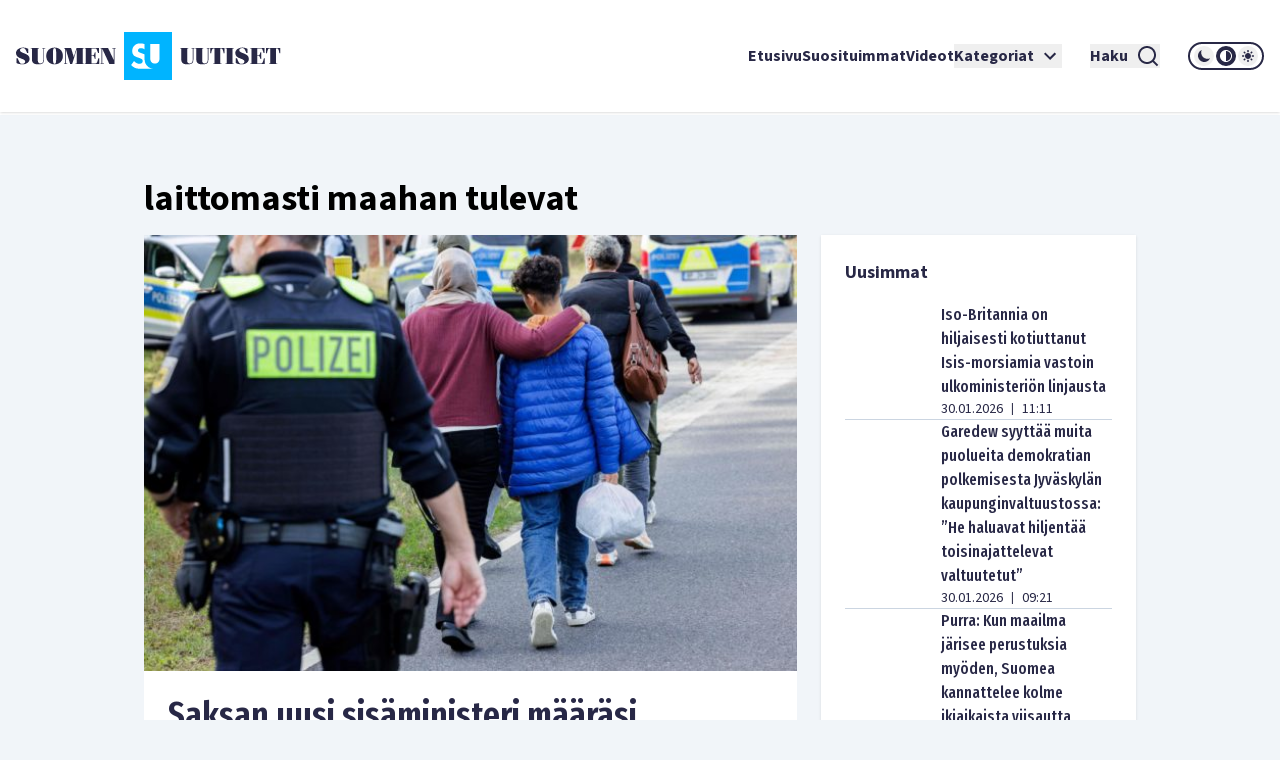

--- FILE ---
content_type: text/html; charset=utf-8
request_url: https://www.suomenuutiset.fi/tagi/laittomasti-maahan-tulevat/
body_size: 45787
content:
<!DOCTYPE html><html lang="fi"><head><meta charSet="utf-8"/><meta name="viewport" content="width=device-width"/><meta name="theme-color" content="#ffffff"/><link rel="shortcut icon" href="/favicon.ico"/><meta property="og:locale" content="fi_FI"/><meta property="og:type" content="article"/><meta property="og:title" content="laittomasti maahan tulevat avainsana - Suomen Uutiset"/><meta property="og:url" content="https://www.suomenuutiset.fi/tagi/laittomasti-maahan-tulevat/"/><meta property="og:site_name" content="Suomen Uutiset"/><meta property="og:image" content="https://media.suomenuutiset.fi/wp-content/uploads/2016/10/suomen-uutiset-default.png"/><meta property="og:image:width" content="640"/><meta property="og:image:height" content="320"/><meta property="og:image:type" content="image/png"/><title>laittomasti maahan tulevat avainsana - Suomen Uutiset</title><link rel="preload" href="https://media.suomenuutiset.fi/wp-content/uploads/2021/02/Isis-naiset-300x188.jpg" as="image" fetchpriority="high"/><link rel="preload" href="https://media.suomenuutiset.fi/wp-content/uploads/2026/01/IMG_2030-300x200.jpeg" as="image" fetchpriority="high"/><link rel="preload" href="https://media.suomenuutiset.fi/wp-content/uploads/2026/01/paasikivi_koivisto_kekkonen-300x200.png" as="image" fetchpriority="high"/><link rel="preload" href="https://media.suomenuutiset.fi/wp-content/uploads/2026/01/kok_vantaaa8bcbf18-fd36-4432-ab17-e3ab95e011e2-300x200.jpg" as="image" fetchpriority="high"/><link rel="preload" href="https://media.suomenuutiset.fi/wp-content/uploads/2026/01/IMG_2027-300x200.jpeg" as="image" fetchpriority="high"/><link rel="preload" href="https://media.suomenuutiset.fi/wp-content/uploads/2026/01/IMG_2021-300x200.jpeg" as="image" fetchpriority="high"/><link rel="preload" href="https://media.suomenuutiset.fi/wp-content/uploads/2026/01/IMG_2026-300x189.jpeg" as="image" fetchpriority="high"/><link rel="preload" href="https://media.suomenuutiset.fi/wp-content/uploads/2026/01/IMG_4525-300x185.jpeg" as="image" fetchpriority="high"/><link rel="preload" href="https://media.suomenuutiset.fi/wp-content/uploads/2025/03/IMG_5735-300x200.jpeg" as="image" fetchpriority="high"/><link rel="preload" href="https://media.suomenuutiset.fi/wp-content/uploads/2026/01/IMG_2023-300x200.jpeg" as="image" fetchpriority="high"/><link rel="preload" href="https://media.suomenuutiset.fi/wp-content/uploads/2026/01/IMG_1991-300x200.jpeg" as="image" fetchpriority="high"/><link rel="preload" href="https://media.suomenuutiset.fi/wp-content/uploads/2026/01/IMG_1969-300x188.jpeg" as="image" fetchpriority="high"/><link rel="preload" href="https://media.suomenuutiset.fi/wp-content/uploads/2026/01/IMG_2013-300x200.jpeg" as="image" fetchpriority="high"/><link rel="preload" href="https://media.suomenuutiset.fi/wp-content/uploads/2025/02/IMG_5362-300x197.jpeg" as="image" fetchpriority="high"/><link rel="preload" href="https://media.suomenuutiset.fi/wp-content/uploads/2024/04/IMG_3494-300x148.jpeg" as="image" fetchpriority="high"/><link rel="preload" href="https://media.suomenuutiset.fi/wp-content/uploads/2026/01/IMG_2024-300x200.jpeg" as="image" fetchpriority="high"/><link rel="preload" href="https://media.suomenuutiset.fi/wp-content/uploads/2026/01/IMG_1975-300x200.jpeg" as="image" fetchpriority="high"/><link rel="preload" href="https://media.suomenuutiset.fi/wp-content/uploads/2024/06/sebastian_tynkkynen-300x224.png" as="image" fetchpriority="high"/><link rel="preload" href="https://media.suomenuutiset.fi/wp-content/uploads/2025/04/IMG_0553-300x200.jpeg" as="image" fetchpriority="high"/><link rel="preload" href="https://media.suomenuutiset.fi/wp-content/uploads/2025/09/IMG_1132-300x200.jpeg" as="image" fetchpriority="high"/><link rel="preload" href="https://media.suomenuutiset.fi/wp-content/uploads/2025/08/IMG_1119-300x200.jpeg" as="image" fetchpriority="high"/><link rel="preload" href="https://media.suomenuutiset.fi/wp-content/uploads/2025/06/vasemmisto_aarimielipiteet-300x200.png" as="image" fetchpriority="high"/><link rel="preload" href="https://media.suomenuutiset.fi/wp-content/uploads/2025/06/vasemmisto_empatia-300x200.png" as="image" fetchpriority="high"/><link rel="preload" href="https://media.suomenuutiset.fi/wp-content/uploads/2025/04/IMG_5868-300x200.jpeg" as="image" fetchpriority="high"/><meta name="next-head-count" content="38"/><link rel="preload" href="/_next/static/media/e633912c3a84ee22-s.p.woff2" as="font" type="font/woff2" crossorigin="anonymous" data-next-font="size-adjust"/><link rel="preload" href="/_next/static/media/a8fd1cd5ef8d8d54-s.p.woff2" as="font" type="font/woff2" crossorigin="anonymous" data-next-font="size-adjust"/><link rel="preload" href="/_next/static/media/19d4c7d3ac217664-s.p.woff2" as="font" type="font/woff2" crossorigin="anonymous" data-next-font="size-adjust"/><link rel="preload" href="/_next/static/media/dc81e2274d40fa6c-s.p.woff2" as="font" type="font/woff2" crossorigin="anonymous" data-next-font="size-adjust"/><link rel="preload" href="/_next/static/media/a3daefb2b997c503-s.p.woff2" as="font" type="font/woff2" crossorigin="anonymous" data-next-font="size-adjust"/><link rel="preload" href="/_next/static/media/3cb413ac0c8f55db-s.p.woff2" as="font" type="font/woff2" crossorigin="anonymous" data-next-font="size-adjust"/><link rel="preload" href="/_next/static/media/3674c80fd7deb439-s.p.woff2" as="font" type="font/woff2" crossorigin="anonymous" data-next-font="size-adjust"/><link rel="preload" href="/_next/static/media/2b9f96414af3386d-s.p.woff2" as="font" type="font/woff2" crossorigin="anonymous" data-next-font="size-adjust"/><link rel="preload" href="/_next/static/media/d7a003c3fe50b6f4-s.p.woff2" as="font" type="font/woff2" crossorigin="anonymous" data-next-font="size-adjust"/><link rel="preload" href="/_next/static/media/a9269b9bf27ed465-s.p.woff2" as="font" type="font/woff2" crossorigin="anonymous" data-next-font="size-adjust"/><link rel="preload" href="/_next/static/media/b6a6f0b43d027304-s.p.woff2" as="font" type="font/woff2" crossorigin="anonymous" data-next-font="size-adjust"/><link rel="preload" href="/_next/static/css/98854eba120e0470.css" as="style"/><link rel="stylesheet" href="/_next/static/css/98854eba120e0470.css" data-n-g=""/><noscript data-n-css=""></noscript><script defer="" nomodule="" src="/_next/static/chunks/polyfills-78c92fac7aa8fdd8.js"></script><script src="/_next/static/chunks/webpack-85effd2b311d00bc.js" defer=""></script><script src="/_next/static/chunks/framework-15dbb01add9be91c.js" defer=""></script><script src="/_next/static/chunks/main-9f50ec72f51138e8.js" defer=""></script><script src="/_next/static/chunks/pages/_app-7cef2443075ad23c.js" defer=""></script><script src="/_next/static/chunks/pages/%5B...wordpressNode%5D-4effea870ca4da73.js" defer=""></script><script src="/_next/static/fxuQ3uZMZUtAhEO6vmciR/_buildManifest.js" defer=""></script><script src="/_next/static/fxuQ3uZMZUtAhEO6vmciR/_ssgManifest.js" defer=""></script></head><body><div id="__next"><script>!function(){try{var d=document.documentElement,c=d.classList;c.remove('light','dark');var e=localStorage.getItem('theme');if('system'===e||(!e&&true)){var t='(prefers-color-scheme: dark)',m=window.matchMedia(t);if(m.media!==t||m.matches){d.style.colorScheme = 'dark';c.add('dark')}else{d.style.colorScheme = 'light';c.add('light')}}else if(e){c.add(e|| '')}if(e==='light'||e==='dark')d.style.colorScheme=e}catch(e){}}()</script><div class="__variable_13feef __variable_644bcb __variable_782c23 font-source-sans"><div class="flex flex-col space-y-6"><header class="box-shadow-sm bg-white dark:bg-zinc-800"><div class="px-4 min-[1300px]:px-12 max-[1024px]:max-w-[1024px] mx-auto flex w-full justify-between lg:grid lg:grid-cols-12 items-center font-inter shadow dark:shadow-none h-[64px] md:h-[112px]"><div class="col-span-2 relative z-[100] mr-8 lg:mr-0"><a title="Suomen uutiset etusivu" class="font-bold text-primary dark:text-white" href="/"><svg width="265" height="48" viewBox="0 0 265 48" fill="none" xmlns="http://www.w3.org/2000/svg" class="w-[175px] md:w-[265px] hidden dark:block"><path d="M156.113 0H108.113V48H156.113V0ZM134.275 11.9915H143.492V26.2154C143.492 27.2709 143.419 29.0517 142.22 30.2907C141.252 31.3293 139.931 31.5579 138.884 31.5635C137.837 31.5579 136.516 31.3293 135.548 30.2907C134.348 29.0546 134.275 27.2709 134.275 26.2154V11.9915ZM123.348 36.7535C121.657 36.7394 120.167 36.4798 118.68 35.7347C117.443 35.1167 116.024 33.9878 115.115 33.079L118.025 29.0771C118.643 29.6952 119.625 30.5306 120.28 30.9313C121.225 31.5127 122.207 31.8034 123.336 31.8034C124.064 31.8034 125.083 31.6566 125.882 30.9652C126.353 30.5644 126.754 29.9097 126.754 29.0009C126.754 28.1994 126.427 27.6914 125.919 27.254C125.264 26.7093 123.774 26.1618 123.082 25.9078L121.081 25.2164C119.952 24.8156 118.643 24.3076 117.697 23.2888C116.425 21.9426 116.241 20.2324 116.241 19.0696C116.241 16.9247 116.896 15.1044 118.352 13.6143C120.062 11.8674 122.1 11.396 124.355 11.396C125.419 11.396 126.898 11.5146 128.56 12.1439V17.4666C126.951 16.2192 125.602 16.1261 124.973 16.1261C124.208 16.1261 123.263 16.2361 122.608 16.9614C122.244 17.3255 121.99 17.8702 121.99 18.4882C121.99 19.0696 122.171 19.5071 122.535 19.8344C123.116 20.3791 123.954 20.5992 125.591 21.2173L127.409 21.9087C127.77 22.047 128.162 22.2023 128.557 22.3829V26.3114C128.557 27.7761 128.673 29.4581 129.359 31.1204C129.762 32.1138 130.366 33.1016 131.269 34.0329C133.183 36.0056 135.342 36.6011 137.461 36.7535H123.348Z" fill="#00B4FF"></path><path d="M3.98777 18.2569C3.98777 17.0744 4.98401 16.0782 6.86077 16.0782C8.76011 16.0782 9.40922 16.8204 11.0574 20.8759H12.2625V16.8204C10.9191 16.1488 9.15522 15.5674 7.2333 15.5674C3.20038 15.5674 0 17.8618 0 21.0142C0 27.2965 9.18062 26.1139 9.18062 29.4526C9.18062 31.0754 7.90499 31.8402 6.02822 31.8402C3.96519 31.8402 3.45438 30.6803 1.7159 26.2297H0.510819V31.0754C2.22672 31.9785 4.49859 32.351 6.28222 32.351C10.27 32.351 13.5833 30.4037 13.5833 26.7179C13.5833 20.8534 3.98777 21.5956 3.98777 18.2569Z" fill="white"></path><path d="M83.2435 26.1394H82.363C81.3668 29.6163 81.0648 31.4705 79.6283 31.4705H75.618V23.8675H77.0093C78.0535 23.8675 78.2624 25.1883 78.8861 27.0199H79.5352V20.2043H78.8861C78.2595 22.0359 78.0507 23.3567 77.0093 23.3567H75.618V16.4479H79.188C80.7177 16.4479 80.6471 17.1676 82.0159 20.9691H82.8964V15.9399H68.6641V16.4508H69.776V31.4733H68.6641V31.9842H83.2464V26.1394H83.2435Z" fill="white"></path><path d="M57.8132 24.8862H57.7681L55.056 15.937H47.9609V16.4478H49.1209V31.4704H47.9609V31.9784H51.3222V31.4704H49.77V17.1901H49.8179L54.1528 31.9784H56.1905L60.7822 17.0518H60.8274V31.4704H59.436V31.9784H67.8292V31.4704H66.6693V16.4478H67.8292V15.937H60.5734L57.8132 24.8862Z" fill="white"></path><path d="M26.311 16.4479H27.423V27.9936C27.423 30.336 26.1727 31.4705 24.3157 31.4705C22.6224 31.4705 21.835 30.3106 21.835 28.7358V16.4508H22.9949V15.9399H14.8359V16.4508H15.9959V27.6013C15.9959 31.0557 18.0815 32.3539 22.1624 32.3539C26.4041 32.3539 28.0749 31.1008 28.0749 27.5335V16.4536H29.2348V15.9428H26.311V16.4479Z" fill="white"></path><path d="M38.5727 15.5674C33.4955 15.5674 30.25 19.0443 30.25 23.9578C30.25 28.8712 33.4955 32.3482 38.5727 32.3482C43.6498 32.3482 46.8953 28.8712 46.8953 23.9578C46.8953 19.0443 43.6498 15.5674 38.5727 15.5674ZM39.8229 30.7734C39.6141 31.4931 39.1738 31.8402 38.5727 31.8402C37.9687 31.8402 37.5285 31.4931 37.3196 30.7734C37.1108 29.9606 36.8794 27.8073 36.8794 23.9578C36.8794 20.1083 37.1108 17.955 37.3196 17.1422C37.5285 16.4225 37.9687 16.0754 38.5727 16.0754C39.1766 16.0754 39.6169 16.4225 39.8229 17.1422C40.0318 17.9521 40.2632 20.1083 40.2632 23.9578C40.2632 27.8073 40.0318 29.9634 39.8229 30.7734Z" fill="white"></path><path d="M96.154 16.4478H97.8473V28.0612H97.7768L92.0505 15.937H84.4023V16.4478H85.5143V31.4704H84.4023V31.9784H87.947V31.4704H86.1634V16.6793H86.2311L93.3713 31.9784H98.4964V16.4478H99.8398V15.937H96.154V16.4478Z" fill="white"></path><path d="M165.306 27.5984C165.306 31.0527 167.392 32.3509 171.473 32.3509C175.715 32.3509 177.385 31.1007 177.385 27.5278V16.4478H178.543V15.937H175.622V16.4478H176.734V27.9935C176.734 30.3359 175.48 31.4704 173.626 31.4704C171.933 31.4704 171.146 30.3105 171.146 28.7357V16.4507H172.305V15.9398H164.146V16.4507H165.306V27.5984Z" fill="white"></path><path d="M190.643 16.4479H191.755V27.9936C191.755 30.336 190.502 31.4705 188.648 31.4705C186.954 31.4705 186.167 30.3106 186.167 28.7358V16.4508H187.327V15.9399H179.168V16.4508H180.328V27.6013C180.328 31.0557 182.414 32.3539 186.494 32.3539C190.736 32.3539 192.407 31.1036 192.407 27.5307V16.4508H193.567V15.9399H190.646V16.4479H190.643Z" fill="white"></path><path d="M194.258 21.2456H195.139C195.859 17.5824 196.437 16.4478 197.456 16.4478H198.475V31.4704H197.315V31.9812H205.474V31.4704H204.314V16.4478H205.333C206.352 16.4478 206.933 17.5852 207.65 21.2456H208.53V15.937H194.25V21.2456H194.258Z" fill="white"></path><path d="M250.057 15.937V21.2456H250.937C251.657 17.5824 252.235 16.4478 253.254 16.4478H254.273V31.4704H253.113V31.9812H261.272V31.4704H260.112V16.4478H261.131C262.15 16.4478 262.731 17.5852 263.448 21.2456H264.328V15.937H250.057Z" fill="white"></path><path d="M245.232 31.4705H241.221V23.8675H242.613C243.657 23.8675 243.863 25.1883 244.49 27.0199H245.139V20.2043H244.49C243.863 22.0359 243.654 23.3567 242.613 23.3567H241.221V16.4479H244.792C246.321 16.4479 246.251 17.1676 247.619 20.9691H248.5V15.9399H234.268V16.4508H235.38V31.4733H234.268V31.9842H248.85V26.1422H247.969C246.97 29.6163 246.671 31.4705 245.232 31.4705Z" fill="white"></path><path d="M209.535 16.4478H210.695V31.4704H209.535V31.9784H217.694V31.4704H216.537V16.4478H217.694V15.937H209.535V16.4478Z" fill="white"></path><path d="M223.258 18.2569C223.258 17.0744 224.255 16.0782 226.134 16.0782C228.034 16.0782 228.685 16.8204 230.331 20.8759H231.536V16.8176C230.193 16.1459 228.429 15.5674 226.507 15.5674C222.474 15.5674 219.273 17.8618 219.273 21.0142C219.273 27.2965 228.454 26.1139 228.454 29.4526C228.454 31.0754 227.178 31.8402 225.302 31.8402C223.239 31.8402 222.728 30.6803 220.989 26.2297H219.784V31.0754C221.5 31.9785 223.772 32.351 225.556 32.351C229.543 32.351 232.857 30.4037 232.857 26.7179C232.854 20.8534 223.258 21.5956 223.258 18.2569Z" fill="white"></path></svg><svg width="265" height="48" viewBox="0 0 265 48" fill="none" xmlns="http://www.w3.org/2000/svg" class="w-[175px] md:w-[265px] block dark:hidden"><path d="M156.113 0H108.113V48H156.113V0ZM134.275 11.9915H143.492V26.2154C143.492 27.2709 143.419 29.0517 142.22 30.2907C141.252 31.3293 139.931 31.5579 138.884 31.5635C137.837 31.5579 136.516 31.3293 135.548 30.2907C134.348 29.0546 134.275 27.2709 134.275 26.2154V11.9915ZM123.348 36.7535C121.657 36.7394 120.167 36.4798 118.68 35.7347C117.443 35.1167 116.024 33.9878 115.115 33.079L118.025 29.0771C118.643 29.6952 119.625 30.5306 120.28 30.9313C121.225 31.5127 122.207 31.8034 123.336 31.8034C124.064 31.8034 125.083 31.6566 125.882 30.9652C126.353 30.5644 126.754 29.9097 126.754 29.0009C126.754 28.1994 126.427 27.6914 125.919 27.254C125.264 26.7093 123.774 26.1618 123.082 25.9078L121.081 25.2164C119.952 24.8156 118.643 24.3076 117.697 23.2888C116.425 21.9426 116.241 20.2324 116.241 19.0696C116.241 16.9247 116.896 15.1044 118.352 13.6143C120.062 11.8674 122.1 11.396 124.355 11.396C125.419 11.396 126.898 11.5146 128.56 12.1439V17.4666C126.951 16.2192 125.602 16.1261 124.973 16.1261C124.208 16.1261 123.263 16.2361 122.608 16.9614C122.244 17.3255 121.99 17.8702 121.99 18.4882C121.99 19.0696 122.171 19.5071 122.535 19.8344C123.116 20.3791 123.954 20.5992 125.591 21.2173L127.409 21.9087C127.77 22.047 128.162 22.2023 128.557 22.3829V26.3114C128.557 27.7761 128.673 29.4581 129.359 31.1204C129.762 32.1138 130.366 33.1016 131.269 34.0329C133.183 36.0056 135.342 36.6011 137.461 36.7535H123.348Z" fill="#00B4FF"></path><path d="M3.98777 18.2569C3.98777 17.0744 4.98401 16.0782 6.86077 16.0782C8.76011 16.0782 9.40922 16.8204 11.0574 20.8759H12.2625V16.8204C10.9191 16.1488 9.15522 15.5674 7.2333 15.5674C3.20038 15.5674 0 17.8618 0 21.0142C0 27.2965 9.18062 26.1139 9.18062 29.4526C9.18062 31.0754 7.90499 31.8402 6.02822 31.8402C3.96519 31.8402 3.45438 30.6803 1.7159 26.2297H0.510819V31.0754C2.22672 31.9785 4.49859 32.351 6.28222 32.351C10.27 32.351 13.5833 30.4037 13.5833 26.7179C13.5833 20.8534 3.98777 21.5956 3.98777 18.2569Z" fill="#282846"></path><path d="M83.2435 26.1394H82.363C81.3668 29.6163 81.0648 31.4705 79.6283 31.4705H75.618V23.8675H77.0093C78.0535 23.8675 78.2624 25.1883 78.8861 27.0199H79.5352V20.2043H78.8861C78.2595 22.0359 78.0507 23.3567 77.0093 23.3567H75.618V16.4479H79.188C80.7177 16.4479 80.6471 17.1676 82.0159 20.9691H82.8964V15.9399H68.6641V16.4508H69.776V31.4733H68.6641V31.9842H83.2464V26.1394H83.2435Z" fill="#282846"></path><path d="M57.8132 24.8862H57.7681L55.056 15.937H47.9609V16.4478H49.1209V31.4704H47.9609V31.9784H51.3222V31.4704H49.77V17.1901H49.8179L54.1528 31.9784H56.1905L60.7822 17.0518H60.8274V31.4704H59.436V31.9784H67.8292V31.4704H66.6693V16.4478H67.8292V15.937H60.5734L57.8132 24.8862Z" fill="#282846"></path><path d="M26.311 16.4479H27.423V27.9936C27.423 30.336 26.1727 31.4705 24.3157 31.4705C22.6224 31.4705 21.835 30.3106 21.835 28.7358V16.4508H22.9949V15.9399H14.8359V16.4508H15.9959V27.6013C15.9959 31.0557 18.0815 32.3539 22.1624 32.3539C26.4041 32.3539 28.0749 31.1008 28.0749 27.5335V16.4536H29.2348V15.9428H26.311V16.4479Z" fill="#282846"></path><path d="M38.5727 15.5674C33.4955 15.5674 30.25 19.0443 30.25 23.9578C30.25 28.8712 33.4955 32.3482 38.5727 32.3482C43.6498 32.3482 46.8953 28.8712 46.8953 23.9578C46.8953 19.0443 43.6498 15.5674 38.5727 15.5674ZM39.8229 30.7734C39.6141 31.4931 39.1738 31.8402 38.5727 31.8402C37.9687 31.8402 37.5285 31.4931 37.3196 30.7734C37.1108 29.9606 36.8794 27.8073 36.8794 23.9578C36.8794 20.1083 37.1108 17.955 37.3196 17.1422C37.5285 16.4225 37.9687 16.0754 38.5727 16.0754C39.1766 16.0754 39.6169 16.4225 39.8229 17.1422C40.0318 17.9521 40.2632 20.1083 40.2632 23.9578C40.2632 27.8073 40.0318 29.9634 39.8229 30.7734Z" fill="#282846"></path><path d="M96.154 16.4478H97.8473V28.0612H97.7768L92.0505 15.937H84.4023V16.4478H85.5143V31.4704H84.4023V31.9784H87.947V31.4704H86.1634V16.6793H86.2311L93.3713 31.9784H98.4964V16.4478H99.8398V15.937H96.154V16.4478Z" fill="#282846"></path><path d="M165.306 27.5984C165.306 31.0527 167.392 32.3509 171.473 32.3509C175.715 32.3509 177.385 31.1007 177.385 27.5278V16.4478H178.543V15.937H175.622V16.4478H176.734V27.9935C176.734 30.3359 175.48 31.4704 173.626 31.4704C171.933 31.4704 171.146 30.3105 171.146 28.7357V16.4507H172.305V15.9398H164.146V16.4507H165.306V27.5984Z" fill="#282846"></path><path d="M190.643 16.4479H191.755V27.9936C191.755 30.336 190.502 31.4705 188.648 31.4705C186.954 31.4705 186.167 30.3106 186.167 28.7358V16.4508H187.327V15.9399H179.168V16.4508H180.328V27.6013C180.328 31.0557 182.414 32.3539 186.494 32.3539C190.736 32.3539 192.407 31.1036 192.407 27.5307V16.4508H193.567V15.9399H190.646V16.4479H190.643Z" fill="#282846"></path><path d="M194.258 21.2456H195.139C195.859 17.5824 196.437 16.4478 197.456 16.4478H198.475V31.4704H197.315V31.9812H205.474V31.4704H204.314V16.4478H205.333C206.352 16.4478 206.933 17.5852 207.65 21.2456H208.53V15.937H194.25V21.2456H194.258Z" fill="#282846"></path><path d="M250.057 15.937V21.2456H250.937C251.657 17.5824 252.235 16.4478 253.254 16.4478H254.273V31.4704H253.113V31.9812H261.272V31.4704H260.112V16.4478H261.131C262.15 16.4478 262.731 17.5852 263.448 21.2456H264.328V15.937H250.057Z" fill="#282846"></path><path d="M245.232 31.4705H241.221V23.8675H242.613C243.657 23.8675 243.863 25.1883 244.49 27.0199H245.139V20.2043H244.49C243.863 22.0359 243.654 23.3567 242.613 23.3567H241.221V16.4479H244.792C246.321 16.4479 246.251 17.1676 247.619 20.9691H248.5V15.9399H234.268V16.4508H235.38V31.4733H234.268V31.9842H248.85V26.1422H247.969C246.97 29.6163 246.671 31.4705 245.232 31.4705Z" fill="#282846"></path><path d="M209.535 16.4478H210.695V31.4704H209.535V31.9784H217.694V31.4704H216.537V16.4478H217.694V15.937H209.535V16.4478Z" fill="#282846"></path><path d="M223.258 18.2569C223.258 17.0744 224.255 16.0782 226.134 16.0782C228.034 16.0782 228.685 16.8204 230.331 20.8759H231.536V16.8176C230.193 16.1459 228.429 15.5674 226.507 15.5674C222.474 15.5674 219.273 17.8618 219.273 21.0142C219.273 27.2965 228.454 26.1139 228.454 29.4526C228.454 31.0754 227.178 31.8402 225.302 31.8402C223.239 31.8402 222.728 30.6803 220.989 26.2297H219.784V31.0754C221.5 31.9785 223.772 32.351 225.556 32.351C229.543 32.351 232.857 30.4037 232.857 26.7179C232.854 20.8534 223.258 21.5956 223.258 18.2569Z" fill="#282846"></path></svg></a></div><div class="z-[100] xl:hidden flex"><button aria-expanded="false" class="font-bold flex justify-center items-center dark:text-white text-primary mr-5"><span class="mr-2">Haku</span><svg stroke="currentColor" fill="currentColor" stroke-width="0" viewBox="0 0 24 24" height="24" width="24" xmlns="http://www.w3.org/2000/svg"><path d="M18.031 16.6168L22.3137 20.8995L20.8995 22.3137L16.6168 18.031C15.0769 19.263 13.124 20 11 20C6.032 20 2 15.968 2 11C2 6.032 6.032 2 11 2C15.968 2 20 6.032 20 11C20 13.124 19.263 15.0769 18.031 16.6168ZM16.0247 15.8748C17.2475 14.6146 18 12.8956 18 11C18 7.1325 14.8675 4 11 4C7.1325 4 4 7.1325 4 11C4 14.8675 7.1325 18 11 18C12.8956 18 14.6146 17.2475 15.8748 16.0247L16.0247 15.8748Z"></path></svg></button><button title="Avaa Navigaatio" aria-expanded="false"><svg stroke="currentColor" fill="currentColor" stroke-width="0" viewBox="0 0 24 24" height="24" width="24" xmlns="http://www.w3.org/2000/svg"><path d="M3 4H21V6H3V4ZM3 11H21V13H3V11ZM3 18H21V20H3V18Z"></path></svg></button></div><nav class="absolute z-50 lg:static w-full col-span-10 flex inset-y-0 inset-x-0 lg:inset-y-auto lg:inset-x-auto md:py-4 lg:p-0 mt-16 lg:mt-0 hidden lg:flex"><ul class="w-full lg:w-auto lg:items-center flex flex-col lg:gap-8 2xl:flex-row list-none m-0 ml-auto p-0 pl-4 pr-4 lg:pr-0 bg-white dark:bg-zinc-800 overflow-scroll lg:overflow-visible"><li class="hover:bg-gray/50 flex"><div class="relative xl:w-auto w-full"><div class="flex"><a class="whitespace-nowrap py-6 lg:py-0 flex font-bold text-base text-primary dark:text-white hover:underline focus:underline focus:outline-none decoration-2 underline-offset-[8px] decoration-lightblue lg:w-auto w-full" href="/">Etusivu</a></div><div class="lg:hidden block h-[2px] w-full"></div></div></li><li class="hover:bg-gray/50 flex border-t-2 lg:border-none border-lightblue"><div class="relative xl:w-auto w-full"><div class="flex"><a class="whitespace-nowrap py-6 lg:py-0 flex font-bold text-base text-primary dark:text-white hover:underline focus:underline focus:outline-none decoration-2 underline-offset-[8px] decoration-lightblue lg:w-auto w-full" href="https://www.suomenuutiset.fi/suosituimmat/2025/kuukausi/julkaisuaika/">Suosituimmat</a></div><div class="lg:hidden block h-[2px] w-full"></div></div></li><li class="hover:bg-gray/50 flex border-t-2 lg:border-none border-lightblue"><div class="relative xl:w-auto w-full"><div class="flex"><a class="whitespace-nowrap py-6 lg:py-0 flex font-bold text-base text-primary dark:text-white hover:underline focus:underline focus:outline-none decoration-2 underline-offset-[8px] decoration-lightblue lg:w-auto w-full" href="/kategoria/videot/">Videot</a></div></div></li><li class="hover:bg-gray/50 flex border-t-2 lg:border-none border-lightblue"><div class="relative xl:w-auto w-full"><div class="flex"><button class="whitespace-nowrap py-6 lg:py-0 flex font-bold text-base text-primary dark:text-white hover:underline focus:underline focus:outline-none decoration-2 underline-offset-[8px] decoration-lightblue lg:w-auto w-full" title="Avaa alanavigaatio Kategoriat" aria-expanded="false">Kategoriat<!-- --> <svg stroke="currentColor" fill="currentColor" stroke-width="0" viewBox="0 0 24 24" class="ml-1" height="24" width="24" xmlns="http://www.w3.org/2000/svg"><path fill="none" d="M0 0h24v24H0V0z"></path><path d="M7.41 8.59 12 13.17l4.59-4.58L18 10l-6 6-6-6 1.41-1.41z"></path></svg></button></div></div></li><li class="mt-6 mx-7 xl:mt-0 hidden xl:inline-block"><button aria-expanded="false" class="font-bold flex justify-center items-center dark:text-white text-primary"><span class="mr-2">Haku</span><svg stroke="currentColor" fill="currentColor" stroke-width="0" viewBox="0 0 24 24" height="24" width="24" xmlns="http://www.w3.org/2000/svg"><path d="M18.031 16.6168L22.3137 20.8995L20.8995 22.3137L16.6168 18.031C15.0769 19.263 13.124 20 11 20C6.032 20 2 15.968 2 11C2 6.032 6.032 2 11 2C15.968 2 20 6.032 20 11C20 13.124 19.263 15.0769 18.031 16.6168ZM16.0247 15.8748C17.2475 14.6146 18 12.8956 18 11C18 7.1325 14.8675 4 11 4C7.1325 4 4 7.1325 4 11C4 14.8675 7.1325 18 11 18C12.8956 18 14.6146 17.2475 15.8748 16.0247L16.0247 15.8748Z"></path></svg></button></li><li class="hover:bg-gray/50 flex border-t-2 lg:border-none border-lightblue"><div class="relative lg:w-auto w-full"><div class="flex mb-6 lg:mb-0"><div class="border-2 rounded-full dark:border-white border-primary md:h-[28px] md:w-[76px] h-[32px] w-[88px] justify-center items-center flex lg:mt-0 mt-10"><button title="dark" class="md:w-[20px] md:h-[20px] h-[24px] w-[24px] rounded-full mx-[1px] flex justify-center items-center dark:bg-zinc-800 fill-primary dark:fill-white"><svg class="w-[16px] h-[16px] md:h-[12px] md:w-[12px]" width="12" height="12" viewBox="0 0 12 12" xmlns="http://www.w3.org/2000/svg"><path d="M12 8.30707C10.8374 8.83292 9.54225 8.99203 8.28698 8.76321C7.03171 8.53439 5.87597 7.9285 4.97374 7.02626C4.0715 6.12403 3.46562 4.96828 3.23679 3.71302C3.00797 2.45775 3.16709 1.16256 3.69293 0C2.7674 0.418266 1.95715 1.05482 1.33171 1.85505C0.706258 2.65528 0.284279 3.5953 0.101973 4.59446C-0.0803334 5.59362 -0.0175252 6.62209 0.285009 7.59164C0.587544 8.56119 1.12077 9.44288 1.83895 10.1611C2.55713 10.8792 3.43881 11.4125 4.40836 11.715C5.37791 12.0175 6.40638 12.0803 7.40554 11.898C8.4047 11.7157 9.34472 11.2937 10.1449 10.6683C10.9452 10.0428 11.5817 9.2326 12 8.30707Z"></path></svg></button><button title="system" class="md:w-[20px] md:h-[20px] h-[24px] w-[24px] rounded-full mx-[1px] flex justify-center items-center dark:bg-zinc-800 fill-primary dark:fill-white"><svg class="w-[16px] h-[16px] md:h-[12px] md:w-[12px]" width="12" height="12" viewBox="0 0 12 12" xmlns="http://www.w3.org/2000/svg"><path fill-rule="evenodd" clip-rule="evenodd" d="M6 12C9.31348 12 12 9.31372 12 6C12 2.68628 9.31348 0 6 0C2.68652 0 0 2.68628 0 6C0 9.31372 2.68652 12 6 12ZM11 6C11 8.76141 8.76172 11 6 11V1C8.76172 1 11 3.23859 11 6Z"></path></svg></button><button title="light" class="md:w-[20px] md:h-[20px] h-[24px] w-[24px] rounded-full mx-[1px] flex justify-center items-center dark:bg-zinc-800 fill-primary dark:fill-white"><svg class="w-[16px] h-[16px] md:h-[12px] md:w-[12px]" width="12" height="12" viewBox="0 0 12 12" xmlns="http://www.w3.org/2000/svg"><path fill-rule="evenodd" clip-rule="evenodd" d="M6 0C6.19891 0 6.38968 0.0790176 6.53033 0.21967C6.67098 0.360322 6.75 0.551088 6.75 0.75V1.5C6.75 1.69891 6.67098 1.88968 6.53033 2.03033C6.38968 2.17098 6.19891 2.25 6 2.25C5.80109 2.25 5.61032 2.17098 5.46967 2.03033C5.32902 1.88968 5.25 1.69891 5.25 1.5V0.75C5.25 0.551088 5.32902 0.360322 5.46967 0.21967C5.61032 0.0790176 5.80109 0 6 0ZM9 6C9 6.79565 8.68393 7.55871 8.12132 8.12132C7.55871 8.68393 6.79565 9 6 9C5.20435 9 4.44129 8.68393 3.87868 8.12132C3.31607 7.55871 3 6.79565 3 6C3 5.20435 3.31607 4.44129 3.87868 3.87868C4.44129 3.31607 5.20435 3 6 3C6.79565 3 7.55871 3.31607 8.12132 3.87868C8.68393 4.44129 9 5.20435 9 6ZM8.652 9.7125L9.18225 10.2427C9.3237 10.3794 9.51315 10.455 9.7098 10.4533C9.90645 10.4515 10.0946 10.3727 10.2336 10.2336C10.3727 10.0946 10.4515 9.90645 10.4533 9.7098C10.455 9.51315 10.3794 9.3237 10.2427 9.18225L9.7125 8.652C9.57105 8.51538 9.3816 8.43979 9.18495 8.44149C8.9883 8.4432 8.80019 8.52208 8.66114 8.66114C8.52208 8.80019 8.4432 8.9883 8.44149 9.18495C8.43979 9.3816 8.51538 9.57105 8.652 9.7125ZM10.242 1.75725C10.3826 1.8979 10.4616 2.08863 10.4616 2.2875C10.4616 2.48637 10.3826 2.6771 10.242 2.81775L9.7125 3.348C9.64331 3.41963 9.56056 3.47677 9.46905 3.51608C9.37755 3.55538 9.27914 3.57607 9.17955 3.57694C9.07997 3.5778 8.98121 3.55883 8.88903 3.52112C8.79686 3.48341 8.71312 3.42772 8.6427 3.3573C8.57228 3.28688 8.51659 3.20314 8.47888 3.11097C8.44117 3.01879 8.4222 2.92003 8.42306 2.82045C8.42393 2.72086 8.44462 2.62245 8.48392 2.53095C8.52323 2.43944 8.58037 2.35669 8.652 2.2875L9.18225 1.75725C9.3229 1.61665 9.51363 1.53766 9.7125 1.53766C9.91137 1.53766 10.1014 1.61665 10.242 1.75725ZM11.25 6.75C11.4489 6.75 11.6397 6.67098 11.7803 6.53033C11.921 6.38968 12 6.19891 12 6C12 5.80109 11.921 5.61032 11.7803 5.46967C11.6397 5.32902 11.4489 5.25 11.25 5.25H10.5C10.3011 5.25 10.1103 5.32902 9.96967 5.46967C9.82902 5.61032 9.75 5.80109 9.75 6C9.75 6.19891 9.82902 6.38968 9.96967 6.53033C10.1103 6.67098 10.3011 6.75 10.5 6.75H11.25ZM6 9.75C6.19891 9.75 6.38968 9.82902 6.53033 9.96967C6.67098 10.1103 6.75 10.3011 6.75 10.5V11.25C6.75 11.4489 6.67098 11.6397 6.53033 11.7803C6.38968 11.921 6.19891 12 6 12C5.80109 12 5.61032 11.921 5.46967 11.7803C5.32902 11.6397 5.25 11.4489 5.25 11.25V10.5C5.25 10.3011 5.32902 10.1103 5.46967 9.96967C5.61032 9.82902 5.80109 9.75 6 9.75ZM2.2875 3.348C2.35713 3.41768 2.43981 3.47297 2.53081 3.5107C2.62181 3.54843 2.71935 3.56787 2.81786 3.5679C2.91637 3.56794 3.01392 3.54857 3.10495 3.5109C3.19598 3.47323 3.27869 3.41801 3.34837 3.34837C3.41806 3.27874 3.47334 3.19607 3.51107 3.10507C3.5488 3.01407 3.56824 2.91653 3.56828 2.81802C3.56831 2.7195 3.54894 2.62195 3.51128 2.53092C3.47361 2.4399 3.41838 2.35718 3.34875 2.2875L2.81775 1.75725C2.6763 1.62063 2.48685 1.54504 2.2902 1.54674C2.09355 1.54845 1.90544 1.62733 1.76639 1.76639C1.62733 1.90544 1.54845 2.09355 1.54674 2.2902C1.54504 2.48685 1.62063 2.6763 1.75725 2.81775L2.2875 3.348ZM3.348 9.7125L2.81775 10.2427C2.6763 10.3794 2.48685 10.455 2.2902 10.4533C2.09355 10.4515 1.90544 10.3727 1.76639 10.2336C1.62733 10.0946 1.54845 9.90645 1.54674 9.7098C1.54504 9.51315 1.62063 9.3237 1.75725 9.18225L2.2875 8.652C2.42895 8.51538 2.6184 8.43979 2.81505 8.44149C3.0117 8.4432 3.19981 8.52208 3.33886 8.66114C3.47792 8.80019 3.5568 8.9883 3.55851 9.18495C3.56021 9.3816 3.48462 9.57105 3.348 9.7125ZM1.5 6.75C1.69891 6.75 1.88968 6.67098 2.03033 6.53033C2.17098 6.38968 2.25 6.19891 2.25 6C2.25 5.80109 2.17098 5.61032 2.03033 5.46967C1.88968 5.32902 1.69891 5.25 1.5 5.25H0.75C0.551088 5.25 0.360322 5.32902 0.21967 5.46967C0.0790176 5.61032 0 5.80109 0 6C0 6.19891 0.0790176 6.38968 0.21967 6.53033C0.360322 6.67098 0.551088 6.75 0.75 6.75H1.5Z"></path></svg></button></div></div></div></li></ul></nav></div><div class="hidden xl:block h-[3px] w-full"></div></header><main><section class="grid grid-cols-12 gap-6 max-w-[1024px] w-full px-0 md:px-4 mx-auto"><div class="col-span-12"><div class="px-4 md:px-0"><h1 class="text-4xl font-bold font-source-sans my-4">laittomasti maahan tulevat</h1></div></div></section><section class="grid grid-cols-12 gap-6 mb-6 max-w-[1024px] w-full px-0 md:px-4 mx-auto"><div class="col-span-full md:col-span-8"><div class="space-y-6 mb-6  p-4 md:p-6 space-y-6 bg-white dark:bg-zinc-800 text-primary dark:text-white"><div class="-mx-4 md:-mx-6 -mt-4 md:-mt-6 relative big-article"><div class="relative"><a title="Saksan uusi sisäministeri määräsi estämään laittoman maahantulon kaikilla rajoilla – Merkelin avoimet rajat siirtyvät historiaan" href="/saksan-uusi-sisaministeri-maarasi-estamaan-laittoman-maahantulon-kaikilla-rajoilla-merkelin-avoimet-rajat-siirtyvat-historiaan/"><img alt="" loading="lazy" width="650" height="408" decoding="async" data-nimg="1" class="aspect-[3/2] bg-slate-500 w-full object-cover" style="color:transparent" src="https://media.suomenuutiset.fi/wp-content/uploads/2025/05/IMG_5992-scaled-e1746682314677.jpeg"/></a></div></div><h2><a class="text-3xl md:text-4xl hover:underline block font-semibold font-fira-sans-extra text-primary dark:text-white" href="/saksan-uusi-sisaministeri-maarasi-estamaan-laittoman-maahantulon-kaikilla-rajoilla-merkelin-avoimet-rajat-siirtyvat-historiaan/">Saksan uusi sisäministeri määräsi estämään laittoman maahantulon kaikilla rajoilla – Merkelin avoimet rajat siirtyvät historiaan</a></h2><div><p>Saksan tiistaina virkaansa astuneen mustapunaisen hallituksen sisäministeri Alexander Dobrindt (CSU) on määrännyt liittovaltion poliisin käännyttämään laittomat maahantulijat kaikilla rajoilla.</p></div><div class="gap-6 flex flex-col"><div class="flex items-center"><ul class="flex flex-row items-center justify-start mr-6 flex-wrap"><li><a class="text-darkblue hover:underline dark:text-lightblue font-bold text-sm" href="/kategoria/politiikka/">Politiikka</a><span class="text-darkblue dark:text-lightblue font-bold text-sm pr-1">,</span></li><li><a class="text-darkblue hover:underline dark:text-lightblue font-bold text-sm" href="/kategoria/ulkomaat/">Ulkomaat</a></li></ul><div class="flex text-sm font-source-sans items-center"><span class="block pr-2 font-bold">08.05.2025</span> <span class="text-xs">|</span><span class="pl-2">08:32</span></div></div><div class="gap-2 flex flex-wrap empty:hidden"></div></div></div><div class="space-y-6 mb-6  p-4 md:p-6 space-y-6 bg-white dark:bg-zinc-800 text-primary dark:text-white"><div class="-mx-4 md:-mx-6 -mt-4 md:-mt-6 relative big-article"><div class="relative"><a title="Saksan hallitukselta vaaditaan vastatoimia Putinin siirtolaisilla käymälle hybridisodalle ja rajua muutosta turvapaikkapolitiikkaan" href="/saksan-hallitukselta-vaaditaan-vastatoimia-putinin-siirtolaisilla-kaymalle-hybridisodalle-ja-rajua-muutosta-turvapaikkapolitiikkaan/"><img alt="" loading="lazy" width="650" height="408" decoding="async" data-nimg="1" class="aspect-[3/2] bg-slate-500 w-full object-cover" style="color:transparent" src="https://media.suomenuutiset.fi/wp-content/uploads/2024/07/IMG_4205-scaled-e1720199571636.jpeg"/></a></div></div><h2><a class="text-3xl md:text-4xl hover:underline block font-semibold font-fira-sans-extra text-primary dark:text-white" href="/saksan-hallitukselta-vaaditaan-vastatoimia-putinin-siirtolaisilla-kaymalle-hybridisodalle-ja-rajua-muutosta-turvapaikkapolitiikkaan/">Saksan hallitukselta vaaditaan vastatoimia Putinin siirtolaisilla käymälle hybridisodalle ja rajua muutosta turvapaikkapolitiikkaan</a></h2><div class="gap-6 flex flex-col"><div class="flex items-center"><ul class="flex flex-row items-center justify-start mr-6 flex-wrap"><li><a class="text-darkblue hover:underline dark:text-lightblue font-bold text-sm" href="/kategoria/politiikka/">Politiikka</a><span class="text-darkblue dark:text-lightblue font-bold text-sm pr-1">,</span></li><li><a class="text-darkblue hover:underline dark:text-lightblue font-bold text-sm" href="/kategoria/ulkomaat/">Ulkomaat</a></li></ul><div class="flex text-sm font-source-sans items-center"><span class="block pr-2 font-bold">05.07.2024</span> <span class="text-xs">|</span><span class="pl-2">20:13</span></div></div><div class="gap-2 flex flex-wrap empty:hidden"></div></div></div><div class="space-y-6 mb-6  p-4 md:p-6 space-y-6 bg-white dark:bg-zinc-800 text-primary dark:text-white"><div class="-mx-4 md:-mx-6 -mt-4 md:-mt-6 relative big-article"><div class="relative"><a title="Eurovaaliehdokas Lauri Laitinen: “Tappaako hädänalainen päästäkseen Eurooppaan?”" href="/eurovaaliehdokas-lauri-laitinen-tappaako-hadanalainen-paastakseen-eurooppaan/"><img alt="" loading="lazy" width="650" height="408" decoding="async" data-nimg="1" class="aspect-[3/2] bg-slate-500 w-full object-cover" style="color:transparent" src="https://media.suomenuutiset.fi/wp-content/uploads/2024/04/Lauri_Laitinen_116.jpg"/></a></div></div><h2><a class="text-3xl md:text-4xl hover:underline block font-semibold font-fira-sans-extra text-primary dark:text-white" href="/eurovaaliehdokas-lauri-laitinen-tappaako-hadanalainen-paastakseen-eurooppaan/">Eurovaaliehdokas Lauri Laitinen: “Tappaako hädänalainen päästäkseen Eurooppaan?”</a></h2><div class="gap-6 flex flex-col"><div class="flex items-center"><ul class="flex flex-row items-center justify-start mr-6 flex-wrap"><li><a class="text-darkblue hover:underline dark:text-lightblue font-bold text-sm" href="/kategoria/politiikka/">Politiikka</a></li></ul><div class="flex text-sm font-source-sans items-center"><span class="block pr-2 font-bold">07.06.2024</span> <span class="text-xs">|</span><span class="pl-2">08:51</span></div></div><div class="gap-2 flex flex-wrap empty:hidden"></div></div></div><div class="space-y-6 mb-6  p-4 md:p-6 space-y-6 bg-white dark:bg-zinc-800 text-primary dark:text-white"><div class="-mx-4 md:-mx-6 -mt-4 md:-mt-6 relative big-article"><div class="relative"><a title="Mannheimin verinen veitsi-isku oli Saksassa yksi monista – poliitikot vaativat islamistien karkottamista ja rajua muutosta siirtolais- ja maahantulopolitiikkaan" href="/mannheimin-verinen-veitsi-isku-oli-saksassa-yksi-monista-poliitikot-vaativat-islamistien-karkottamista-ja-rajua-muutosta-siirtolais-ja-maahantulopolitiikkaan/"><img alt="" loading="lazy" width="650" height="408" decoding="async" data-nimg="1" class="aspect-[3/2] bg-slate-500 w-full object-cover" style="color:transparent" src="https://media.suomenuutiset.fi/wp-content/uploads/2024/06/IMG_3980-scaled-e1717696999913.jpeg"/></a></div></div><h2><a class="text-3xl md:text-4xl hover:underline block font-semibold font-fira-sans-extra text-primary dark:text-white" href="/mannheimin-verinen-veitsi-isku-oli-saksassa-yksi-monista-poliitikot-vaativat-islamistien-karkottamista-ja-rajua-muutosta-siirtolais-ja-maahantulopolitiikkaan/">Mannheimin verinen veitsi-isku oli Saksassa yksi monista – poliitikot vaativat islamistien karkottamista ja rajua muutosta siirtolais- ja maahantulopolitiikkaan</a></h2><div class="gap-6 flex flex-col"><div class="flex items-center"><ul class="flex flex-row items-center justify-start mr-6 flex-wrap"><li><a class="text-darkblue hover:underline dark:text-lightblue font-bold text-sm" href="/kategoria/politiikka/">Politiikka</a><span class="text-darkblue dark:text-lightblue font-bold text-sm pr-1">,</span></li><li><a class="text-darkblue hover:underline dark:text-lightblue font-bold text-sm" href="/kategoria/ulkomaat/">Ulkomaat</a></li></ul><div class="flex text-sm font-source-sans items-center"><span class="block pr-2 font-bold">07.06.2024</span> <span class="text-xs">|</span><span class="pl-2">08:31</span></div></div><div class="gap-2 flex flex-wrap empty:hidden"></div></div></div><div class="space-y-6 mb-6  p-4 md:p-6 space-y-6 bg-white dark:bg-zinc-800 text-primary dark:text-white"><div class="-mx-4 md:-mx-6 -mt-4 md:-mt-6 relative big-article"><div class="relative"><a title="Vihervasemmistolta lisää löperöä maahanmuuttopuhetta puoluejohtajien EU-tentissä – perussuomalaisten Purra tyrmää: ”Siirtolaispaine Eurooppaan voidaan ratkaista vain torjumalla se”" href="/vihervasemmistolta-lisaa-loperoa-maahanmuuttopuhetta-puoluejohtajien-eu-tentissa-perussuomalaisten-purra-tyrmaa-siirtolaispaine-eurooppaan-voidaan-ratkaista-vain-torjumalla-se/"><img alt="" loading="lazy" width="650" height="408" decoding="async" data-nimg="1" class="aspect-[3/2] bg-slate-500 w-full object-cover" style="color:transparent" src="https://media.suomenuutiset.fi/wp-content/uploads/2024/06/IMG_3951-scaled-e1717440552507.jpeg"/></a></div></div><h2><a class="text-3xl md:text-4xl hover:underline block font-semibold font-fira-sans-extra text-primary dark:text-white" href="/vihervasemmistolta-lisaa-loperoa-maahanmuuttopuhetta-puoluejohtajien-eu-tentissa-perussuomalaisten-purra-tyrmaa-siirtolaispaine-eurooppaan-voidaan-ratkaista-vain-torjumalla-se/">Vihervasemmistolta lisää löperöä maahanmuuttopuhetta puoluejohtajien EU-tentissä – perussuomalaisten Purra tyrmää: ”Siirtolaispaine Eurooppaan voidaan ratkaista vain torjumalla se”</a></h2><div class="gap-6 flex flex-col"><div class="flex items-center"><ul class="flex flex-row items-center justify-start mr-6 flex-wrap"><li><a class="text-darkblue hover:underline dark:text-lightblue font-bold text-sm" href="/kategoria/politiikka/">Politiikka</a></li></ul><div class="flex text-sm font-source-sans items-center"><span class="block pr-2 font-bold">03.06.2024</span> <span class="text-xs">|</span><span class="pl-2">21:49</span></div></div><div class="gap-2 flex flex-wrap empty:hidden"></div></div></div><div class="space-y-6 mb-6  p-4 md:p-6 space-y-6 bg-white dark:bg-zinc-800 text-primary dark:text-white"><div class="-mx-4 md:-mx-6 -mt-4 md:-mt-6 relative big-article"><div class="relative"><a title="Riikka Purra: Laiton maahanmuutto ja massasiirtolaisuus on EU-politiikan tärkein kysymys" href="/riikka-purra-laiton-maahanmuutto-ja-massasiirtolaisuus-on-eu-politiikan-tarkein-kysymys/"><img alt="" loading="lazy" width="650" height="408" decoding="async" data-nimg="1" class="aspect-[3/2] bg-slate-500 w-full object-cover" style="color:transparent" src="https://media.suomenuutiset.fi/wp-content/uploads/2024/05/IMG_3750-scaled-e1716108286216.jpeg"/></a></div></div><h2><a class="text-3xl md:text-4xl hover:underline block font-semibold font-fira-sans-extra text-primary dark:text-white" href="/riikka-purra-laiton-maahanmuutto-ja-massasiirtolaisuus-on-eu-politiikan-tarkein-kysymys/">Riikka Purra: Laiton maahanmuutto ja massasiirtolaisuus on EU-politiikan tärkein kysymys</a></h2><div class="gap-6 flex flex-col"><div class="flex items-center"><ul class="flex flex-row items-center justify-start mr-6 flex-wrap"><li><a class="text-darkblue hover:underline dark:text-lightblue font-bold text-sm" href="/kategoria/politiikka/">Politiikka</a><span class="text-darkblue dark:text-lightblue font-bold text-sm pr-1">,</span></li><li><a class="text-darkblue hover:underline dark:text-lightblue font-bold text-sm" href="/kategoria/talous/">Talous</a><span class="text-darkblue dark:text-lightblue font-bold text-sm pr-1">,</span></li><li><a class="text-darkblue hover:underline dark:text-lightblue font-bold text-sm" href="/kategoria/videot/">Videot</a></li></ul><div class="flex text-sm font-source-sans items-center"><span class="block pr-2 font-bold">19.05.2024</span> <span class="text-xs">|</span><span class="pl-2">11:37</span></div></div><div class="gap-2 flex flex-wrap empty:hidden"></div></div></div><div class="space-y-6 mb-6  p-4 md:p-6 space-y-6 bg-white dark:bg-zinc-800 text-primary dark:text-white"><div class="-mx-4 md:-mx-6 -mt-4 md:-mt-6 relative big-article"><div class="relative"><a title="Ruohonen-Lerner tyrmäsi espanjalaismepin vuodatuksen: Suomessa ei ole äärioikeistopuoluetta hallituksessa" href="/ruohonen-lerner-tyrmasi-espanjalaismepin-vuodatuksen-suomessa-ei-ole-aarioikeistopuoluetta-hallituksessa/"><img alt="" loading="lazy" width="650" height="408" decoding="async" data-nimg="1" class="aspect-[3/2] bg-slate-500 w-full object-cover" style="color:transparent" src="https://media.suomenuutiset.fi/wp-content/uploads/2019/02/pirkkoruohonenlerner.png"/></a></div></div><h2><a class="text-3xl md:text-4xl hover:underline block font-semibold font-fira-sans-extra text-primary dark:text-white" href="/ruohonen-lerner-tyrmasi-espanjalaismepin-vuodatuksen-suomessa-ei-ole-aarioikeistopuoluetta-hallituksessa/">Ruohonen-Lerner tyrmäsi espanjalaismepin vuodatuksen: Suomessa ei ole äärioikeistopuoluetta hallituksessa</a></h2><div class="gap-6 flex flex-col"><div class="flex items-center"><ul class="flex flex-row items-center justify-start mr-6 flex-wrap"><li><a class="text-darkblue hover:underline dark:text-lightblue font-bold text-sm" href="/kategoria/politiikka/">Politiikka</a><span class="text-darkblue dark:text-lightblue font-bold text-sm pr-1">,</span></li><li><a class="text-darkblue hover:underline dark:text-lightblue font-bold text-sm" href="/kategoria/talous/">Talous</a></li></ul><div class="flex text-sm font-source-sans items-center"><span class="block pr-2 font-bold">14.03.2024</span> <span class="text-xs">|</span><span class="pl-2">09:09</span></div></div><div class="gap-2 flex flex-wrap empty:hidden"></div></div></div><div class="space-y-6 mb-6  p-4 md:p-6 space-y-6 bg-white dark:bg-zinc-800 text-primary dark:text-white"><div class="-mx-4 md:-mx-6 -mt-4 md:-mt-6 relative big-article"><div class="relative"><a title="Antikainen: Kumpi päättää Suomen maahanmuuttopolitiikasta, hallitus vai yksin sisäministeri Ohisalo?" href="/antikainen-kumpi-paattaa-suomen-maahanmuuttopolitiikasta-hallitus-vai-yksin-sisaministeri-ohisalo/"><img alt="" loading="lazy" width="650" height="408" decoding="async" data-nimg="1" class="aspect-[3/2] bg-slate-500 w-full object-cover" style="color:transparent" src="https://media.suomenuutiset.fi/wp-content/uploads/2020/10/F5CF91A5-3AA7-42DC-9EDB-BFC821178425-e1604048886527.jpeg"/></a></div></div><h2><a class="text-3xl md:text-4xl hover:underline block font-semibold font-fira-sans-extra text-primary dark:text-white" href="/antikainen-kumpi-paattaa-suomen-maahanmuuttopolitiikasta-hallitus-vai-yksin-sisaministeri-ohisalo/">Antikainen: Kumpi päättää Suomen maahanmuuttopolitiikasta, hallitus vai yksin sisäministeri Ohisalo?</a></h2><div class="gap-6 flex flex-col"><div class="flex items-center"><ul class="flex flex-row items-center justify-start mr-6 flex-wrap"><li><a class="text-darkblue hover:underline dark:text-lightblue font-bold text-sm" href="/kategoria/politiikka/">Politiikka</a></li></ul><div class="flex text-sm font-source-sans items-center"><span class="block pr-2 font-bold">30.10.2020</span> <span class="text-xs">|</span><span class="pl-2">11:09</span></div></div><div class="gap-2 flex flex-wrap empty:hidden"></div></div></div><div class="space-y-6 mb-6  p-4 md:p-6 space-y-6 bg-white dark:bg-zinc-800 text-primary dark:text-white"><div class="-mx-4 md:-mx-6 -mt-4 md:-mt-6 relative big-article"><div class="relative"><a title="Antikainen: Rajat suljettava ennen uutta turvapaikanhakija-aaltoa" href="/antikainen-rajat-suljettava-ennen-uutta-turvapaikanhakija-aaltoa/"><img alt="" loading="lazy" width="650" height="408" decoding="async" data-nimg="1" class="aspect-[3/2] bg-slate-500 w-full object-cover" style="color:transparent" src="https://media.suomenuutiset.fi/wp-content/uploads/2016/02/tulli-e1456228541760.jpg"/></a></div></div><h2><a class="text-3xl md:text-4xl hover:underline block font-semibold font-fira-sans-extra text-primary dark:text-white" href="/antikainen-rajat-suljettava-ennen-uutta-turvapaikanhakija-aaltoa/">Antikainen: Rajat suljettava ennen uutta turvapaikanhakija-aaltoa</a></h2><div class="gap-6 flex flex-col"><div class="flex items-center"><ul class="flex flex-row items-center justify-start mr-6 flex-wrap"><li><a class="text-darkblue hover:underline dark:text-lightblue font-bold text-sm" href="/kategoria/politiikka/">Politiikka</a></li></ul><div class="flex text-sm font-source-sans items-center"><span class="block pr-2 font-bold">02.03.2020</span> <span class="text-xs">|</span><span class="pl-2">17:13</span></div></div><div class="gap-2 flex flex-wrap empty:hidden"></div></div></div><div><div class="container mt-12 flex justify-center"><button class="text-black dark:text-white font-bold decoration-lightblue decoration-4 underline-offset-[12px] underline mb-6" type="submit">Lataa lisää +</button></div></div></div><div class="col-span-full md:col-span-4 flex flex-col self-start gap-8 shadow p-4 md:p-6 space-y-6 bg-white dark:bg-zinc-800 text-primary dark:text-white"><div class=""><h2 class="font-bold text-lg mb-4 font-source-sans">Uusimmat</h2><div class="flex flex-col gap-4"><div class="flex"><div class="flex-1 gap-4 flex text-sm  "><a title="Iso-Britannia on hiljaisesti kotiuttanut Isis-morsiamia vastoin ulkoministeriön linjausta" href="/iso-britannia-on-hiljaisesti-kotiuttanut-isis-morsiamia-vastoin-ulkoministerion-linjausta/"><div class="relative overflow-hidden md:min-w-[64px] min-w-[96px] lg:min-w-[96px] aspect-[3/2] block bg-slate-500 mt-1"><img alt="Suomen uutiset logo" fetchpriority="high" decoding="async" data-nimg="fill" class="absolute" style="position:absolute;height:100%;width:100%;left:0;top:0;right:0;bottom:0;object-fit:cover;color:transparent" src="https://media.suomenuutiset.fi/wp-content/uploads/2021/02/Isis-naiset-300x188.jpg"/></div></a><div class="gap-4 flex flex-col text-sm"><a href="/iso-britannia-on-hiljaisesti-kotiuttanut-isis-morsiamia-vastoin-ulkoministerion-linjausta/"><h2 class="text-lg md:text-base font-medium font-fira-sans-extra">Iso-Britannia on hiljaisesti kotiuttanut Isis-morsiamia vastoin ulkoministeriön linjausta</h2></a><div class="flex text-sm font-source-sans items-center"><span class="">11:11</span></div></div></div></div><hr class=" border-t-slate-300 dark:border-t-zinc-700"/><div class="flex"><div class="flex-1 gap-4 flex text-sm  "><a title="Garedew syyttää muita puolueita demokratian polkemisesta Jyväskylän kaupunginvaltuustossa: ”He haluavat hiljentää toisinajattelevat valtuutetut”" href="/garedew-syyttaa-muita-puolueita-demokratian-polkemisesta-jyvaskylan-kaupunginvaltuustossa-he-haluavat-hiljentaa-toisinajattelevat-valtuutetut/"><div class="relative overflow-hidden md:min-w-[64px] min-w-[96px] lg:min-w-[96px] aspect-[3/2] block bg-slate-500 mt-1"><img alt="Suomen uutiset logo" fetchpriority="high" decoding="async" data-nimg="fill" class="absolute" style="position:absolute;height:100%;width:100%;left:0;top:0;right:0;bottom:0;object-fit:cover;color:transparent" src="https://media.suomenuutiset.fi/wp-content/uploads/2026/01/IMG_2030-300x200.jpeg"/></div></a><div class="gap-4 flex flex-col text-sm"><a href="/garedew-syyttaa-muita-puolueita-demokratian-polkemisesta-jyvaskylan-kaupunginvaltuustossa-he-haluavat-hiljentaa-toisinajattelevat-valtuutetut/"><h2 class="text-lg md:text-base font-medium font-fira-sans-extra">Garedew syyttää muita puolueita demokratian polkemisesta Jyväskylän kaupunginvaltuustossa: ”He haluavat hiljentää toisinajattelevat valtuutetut”</h2></a><div class="flex text-sm font-source-sans items-center"><span class="">09:21</span></div></div></div></div><hr class=" border-t-slate-300 dark:border-t-zinc-700"/><div class="flex"><div class="flex-1 gap-4 flex text-sm  "><a title="Purra: Kun maailma järisee perustuksia myöden, Suomea kannattelee kolme ikiaikaista viisautta" href="/purra-kun-maailma-jarisee-perustuksia-myoden-suomea-kannattelee-kolme-ikiaikaista-viisautta/"><div class="relative overflow-hidden md:min-w-[64px] min-w-[96px] lg:min-w-[96px] aspect-[3/2] block bg-slate-500 mt-1"><img alt="Suomen uutiset logo" fetchpriority="high" decoding="async" data-nimg="fill" class="absolute" style="position:absolute;height:100%;width:100%;left:0;top:0;right:0;bottom:0;object-fit:cover;color:transparent" src="https://media.suomenuutiset.fi/wp-content/uploads/2026/01/paasikivi_koivisto_kekkonen-300x200.png"/></div></a><div class="gap-4 flex flex-col text-sm"><a href="/purra-kun-maailma-jarisee-perustuksia-myoden-suomea-kannattelee-kolme-ikiaikaista-viisautta/"><h2 class="text-lg md:text-base font-medium font-fira-sans-extra">Purra: Kun maailma järisee perustuksia myöden, Suomea kannattelee kolme ikiaikaista viisautta</h2></a><div class="flex text-sm font-source-sans items-center"><span class="block pr-2 ">29.01.2026</span> <span class="text-xs">|</span><span class="pl-2">15:30</span></div></div></div></div><hr class=" border-t-slate-300 dark:border-t-zinc-700"/><div class="flex"><div class="flex-1 gap-4 flex text-sm  "><a title="Eerola ihmettelee somaliperheiden ristiriitaista toimintaa: Turvaan tulleet lähettävät omia lapsiaan vaaraan" href="/eerola-ihmettelee-somaliperheiden-ristiriitaista-toimintaa-turvaan-tulleet-lahettavat-omia-lapsiaan-vaaraan/"><div class="relative overflow-hidden md:min-w-[64px] min-w-[96px] lg:min-w-[96px] aspect-[3/2] block bg-slate-500 mt-1"><img alt="Suomen uutiset logo" fetchpriority="high" decoding="async" data-nimg="fill" class="absolute" style="position:absolute;height:100%;width:100%;left:0;top:0;right:0;bottom:0;object-fit:cover;color:transparent" src="https://media.suomenuutiset.fi/wp-content/uploads/2024/04/IMG_3494-300x148.jpeg"/></div></a><div class="gap-4 flex flex-col text-sm"><a href="/eerola-ihmettelee-somaliperheiden-ristiriitaista-toimintaa-turvaan-tulleet-lahettavat-omia-lapsiaan-vaaraan/"><h2 class="text-lg md:text-base font-medium font-fira-sans-extra">Eerola ihmettelee somaliperheiden ristiriitaista toimintaa: Turvaan tulleet lähettävät omia lapsiaan vaaraan</h2></a><div class="flex text-sm font-source-sans items-center"><span class="block pr-2 ">29.01.2026</span> <span class="text-xs">|</span><span class="pl-2">15:20</span></div></div></div></div><hr class=" border-t-slate-300 dark:border-t-zinc-700"/><div class="flex"><div class="flex-1 gap-4 flex text-sm  "><a title="Wille Rydman moittii kokoomusta vasemmiston edessä matelemisesta" href="/wille-rydman-moittii-kokoomusta-vasemmiston-edessa-matelemisesta/"><div class="relative overflow-hidden md:min-w-[64px] min-w-[96px] lg:min-w-[96px] aspect-[3/2] block bg-slate-500 mt-1"><img alt="Suomen uutiset logo" fetchpriority="high" decoding="async" data-nimg="fill" class="absolute" style="position:absolute;height:100%;width:100%;left:0;top:0;right:0;bottom:0;object-fit:cover;color:transparent" src="https://media.suomenuutiset.fi/wp-content/uploads/2026/01/kok_vantaaa8bcbf18-fd36-4432-ab17-e3ab95e011e2-300x200.jpg"/></div></a><div class="gap-4 flex flex-col text-sm"><a href="/wille-rydman-moittii-kokoomusta-vasemmiston-edessa-matelemisesta/"><h2 class="text-lg md:text-base font-medium font-fira-sans-extra">Wille Rydman moittii kokoomusta vasemmiston edessä matelemisesta</h2></a><div class="flex text-sm font-source-sans items-center"><span class="block pr-2 ">29.01.2026</span> <span class="text-xs">|</span><span class="pl-2">14:09</span></div></div></div></div><hr class=" border-t-slate-300 dark:border-t-zinc-700"/><div class="flex"><div class="flex-1 gap-4 flex text-sm  "><a title="Britit tyrmistyivät: Hallitus asuttaa turvapaikanhakijoita 1,3 miljoonan paikallisen jonottajan ohi" href="/britit-tyrmistyivat-hallitus-asuttaa-turvapaikanhakijoita-13-miljoonan-paikallisen-jonottajan-ohi/"><div class="relative overflow-hidden md:min-w-[64px] min-w-[96px] lg:min-w-[96px] aspect-[3/2] block bg-slate-500 mt-1"><img alt="Suomen uutiset logo" fetchpriority="high" decoding="async" data-nimg="fill" class="absolute" style="position:absolute;height:100%;width:100%;left:0;top:0;right:0;bottom:0;object-fit:cover;color:transparent" src="https://media.suomenuutiset.fi/wp-content/uploads/2026/01/IMG_2027-300x200.jpeg"/></div></a><div class="gap-4 flex flex-col text-sm"><a href="/britit-tyrmistyivat-hallitus-asuttaa-turvapaikanhakijoita-13-miljoonan-paikallisen-jonottajan-ohi/"><h2 class="text-lg md:text-base font-medium font-fira-sans-extra">Britit tyrmistyivät: Hallitus asuttaa turvapaikanhakijoita 1,3 miljoonan paikallisen jonottajan ohi</h2></a><div class="flex text-sm font-source-sans items-center"><span class="block pr-2 ">29.01.2026</span> <span class="text-xs">|</span><span class="pl-2">14:05</span></div></div></div></div><hr class=" border-t-slate-300 dark:border-t-zinc-700"/><div class="flex"><div class="flex-1 gap-4 flex text-sm  "><a title="Tutkija analysoi Ylen juttua kansainvälisten opiskelijoiden kasvusta: Näin väestörakenne muuttuu poliittisilla päätöksillä" href="/tutkija-analysoi-ylen-juttua-kansainvalisten-opiskelijoiden-kasvusta-nain-vaestorakenne-muuttuu-poliittisilla-paatoksilla/"><div class="relative overflow-hidden md:min-w-[64px] min-w-[96px] lg:min-w-[96px] aspect-[3/2] block bg-slate-500 mt-1"><img alt="Suomen uutiset logo" fetchpriority="high" decoding="async" data-nimg="fill" class="absolute" style="position:absolute;height:100%;width:100%;left:0;top:0;right:0;bottom:0;object-fit:cover;color:transparent" src="https://media.suomenuutiset.fi/wp-content/uploads/2026/01/IMG_2021-300x200.jpeg"/></div></a><div class="gap-4 flex flex-col text-sm"><a href="/tutkija-analysoi-ylen-juttua-kansainvalisten-opiskelijoiden-kasvusta-nain-vaestorakenne-muuttuu-poliittisilla-paatoksilla/"><h2 class="text-lg md:text-base font-medium font-fira-sans-extra">Tutkija analysoi Ylen juttua kansainvälisten opiskelijoiden kasvusta: Näin väestörakenne muuttuu poliittisilla päätöksillä</h2></a><div class="flex text-sm font-source-sans items-center"><span class="block pr-2 ">29.01.2026</span> <span class="text-xs">|</span><span class="pl-2">13:01</span></div></div></div></div><hr class=" border-t-slate-300 dark:border-t-zinc-700"/><div class="flex"><div class="flex-1 gap-4 flex text-sm  "><a title="Strandman varoittaa tuulivoiman haavoittuvuudesta: ”Lavat jäässä ja sähkön hinta pilvissä”" href="/strandman-varoittaa-tuulivoiman-haavoittuvuudesta-lavat-jaassa-ja-sahkon-hinta-pilvissa/"><div class="relative overflow-hidden md:min-w-[64px] min-w-[96px] lg:min-w-[96px] aspect-[3/2] block bg-slate-500 mt-1"><img alt="Suomen uutiset logo" fetchpriority="high" decoding="async" data-nimg="fill" class="absolute" style="position:absolute;height:100%;width:100%;left:0;top:0;right:0;bottom:0;object-fit:cover;color:transparent" src="https://media.suomenuutiset.fi/wp-content/uploads/2026/01/IMG_2026-300x189.jpeg"/></div></a><div class="gap-4 flex flex-col text-sm"><a href="/strandman-varoittaa-tuulivoiman-haavoittuvuudesta-lavat-jaassa-ja-sahkon-hinta-pilvissa/"><h2 class="text-lg md:text-base font-medium font-fira-sans-extra">Strandman varoittaa tuulivoiman haavoittuvuudesta: ”Lavat jäässä ja sähkön hinta pilvissä”</h2></a><div class="flex text-sm font-source-sans items-center"><span class="block pr-2 ">29.01.2026</span> <span class="text-xs">|</span><span class="pl-2">11:49</span></div></div></div></div><hr class=" border-t-slate-300 dark:border-t-zinc-700"/><div class="flex"><div class="flex-1 gap-4 flex text-sm  "><a title="Tavio: Kaupan hajauttaminen ja uusien sopimusten tekeminen on nyt tärkeää" href="/tavio-kaupan-hajauttaminen-ja-uusien-sopimusten-tekeminen-on-nyt-tarkeaa/"><div class="relative overflow-hidden md:min-w-[64px] min-w-[96px] lg:min-w-[96px] aspect-[3/2] block bg-slate-500 mt-1"><img alt="Suomen uutiset logo" fetchpriority="high" decoding="async" data-nimg="fill" class="absolute" style="position:absolute;height:100%;width:100%;left:0;top:0;right:0;bottom:0;object-fit:cover;color:transparent" src="https://media.suomenuutiset.fi/wp-content/uploads/2026/01/IMG_4525-300x185.jpeg"/></div></a><div class="gap-4 flex flex-col text-sm"><a href="/tavio-kaupan-hajauttaminen-ja-uusien-sopimusten-tekeminen-on-nyt-tarkeaa/"><h2 class="text-lg md:text-base font-medium font-fira-sans-extra">Tavio: Kaupan hajauttaminen ja uusien sopimusten tekeminen on nyt tärkeää</h2></a><div class="flex text-sm font-source-sans items-center"><span class="block pr-2 ">29.01.2026</span> <span class="text-xs">|</span><span class="pl-2">11:15</span></div></div></div></div><hr class=" border-t-slate-300 dark:border-t-zinc-700"/><div class="flex"><div class="flex-1 gap-4 flex text-sm  "><a title="Garedew vaatii loppua kehitysapurahan haaskaukselle: ”Rahat valuvat kankkulan kaivoon”" href="/garedew-vaatii-loppua-kehitysapurahan-haaskaukselle-rahat-valuvat-kankkulan-kaivoon/"><div class="relative overflow-hidden md:min-w-[64px] min-w-[96px] lg:min-w-[96px] aspect-[3/2] block bg-slate-500 mt-1"><img alt="Suomen uutiset logo" fetchpriority="high" decoding="async" data-nimg="fill" class="absolute" style="position:absolute;height:100%;width:100%;left:0;top:0;right:0;bottom:0;object-fit:cover;color:transparent" src="https://media.suomenuutiset.fi/wp-content/uploads/2025/03/IMG_5735-300x200.jpeg"/></div></a><div class="gap-4 flex flex-col text-sm"><a href="/garedew-vaatii-loppua-kehitysapurahan-haaskaukselle-rahat-valuvat-kankkulan-kaivoon/"><h2 class="text-lg md:text-base font-medium font-fira-sans-extra">Garedew vaatii loppua kehitysapurahan haaskaukselle: ”Rahat valuvat kankkulan kaivoon”</h2></a><div class="flex text-sm font-source-sans items-center"><span class="block pr-2 ">29.01.2026</span> <span class="text-xs">|</span><span class="pl-2">10:59</span></div></div></div></div></div></div><div class="border-t-2 border-solid border-lightblue pt-12"><h2 class="font-bold text-lg mb-4 font-source-sans">Viikon suosituimmat</h2><div class="flex flex-col gap-4"><div class="flex"><div><span class="bg-lightblue text-white mr-2 text-sm font-bold flex justify-center items-center h-[26px] w-[26px] pl-1 mt-1">1<!-- -->.</span></div><div class="flex-1 gap-4 flex text-sm  md:flex-col flex-row"><a title="Työpaikkalähteet: Tytti Tuppurainen huutaa ja nöyryyttää – eduskunnan puhemies Jussi Halla-aho: ”Tilanne on karmea”" href="/tyopaikkalahteet-tytti-tuppurainen-huutaa-ja-noyryyttaa-eduskunnan-puhemies-jussi-halla-aho-tilanne-on-karmea/"><div class="relative overflow-hidden aspect-[3/2] block bg-slate-500 mt-1 w-[130px] md:w-[unset]"><img alt="Suomen uutiset logo" fetchpriority="high" decoding="async" data-nimg="fill" class="absolute" style="position:absolute;height:100%;width:100%;left:0;top:0;right:0;bottom:0;object-fit:cover;color:transparent" src="https://media.suomenuutiset.fi/wp-content/uploads/2026/01/IMG_2023-300x200.jpeg"/></div></a><div class="gap-4 flex flex-col text-sm"><a href="/tyopaikkalahteet-tytti-tuppurainen-huutaa-ja-noyryyttaa-eduskunnan-puhemies-jussi-halla-aho-tilanne-on-karmea/"><h2 class="text-lg md:text-base font-medium font-fira-sans-extra">Työpaikkalähteet: Tytti Tuppurainen huutaa ja nöyryyttää – eduskunnan puhemies Jussi Halla-aho: ”Tilanne on karmea”</h2></a><div class="flex text-sm font-source-sans items-center"><span class="block pr-2 ">28.01.2026</span> <span class="text-xs">|</span><span class="pl-2">16:22</span></div></div></div></div><hr class=" border-t-slate-300 dark:border-t-zinc-700"/><div class="flex"><div><span class="bg-lightblue text-white mr-2 text-sm font-bold flex justify-center items-center h-[26px] w-[26px] pl-1 mt-1">2<!-- -->.</span></div><div class="flex-1 gap-4 flex text-sm  md:flex-col flex-row"><a title="Vasemmistosirkus Vantaan valtuustossa – Antikainen tyrmää ulosmarssin: ”Kun faktat eivät riitä, alkaa kyynelshow ja marttyyrileikki”" href="/vasemmistosirkus-vantaan-valtuustossa-antikainen-tyrmaa-ulosmarssin-kun-faktat-eivat-riita-alkaa-kyynelshow-ja-marttyyrileikki/"><div class="relative overflow-hidden aspect-[3/2] block bg-slate-500 mt-1 w-[130px] md:w-[unset]"><img alt="Suomen uutiset logo" fetchpriority="high" decoding="async" data-nimg="fill" class="absolute" style="position:absolute;height:100%;width:100%;left:0;top:0;right:0;bottom:0;object-fit:cover;color:transparent" src="https://media.suomenuutiset.fi/wp-content/uploads/2026/01/IMG_1991-300x200.jpeg"/></div></a><div class="gap-4 flex flex-col text-sm"><a href="/vasemmistosirkus-vantaan-valtuustossa-antikainen-tyrmaa-ulosmarssin-kun-faktat-eivat-riita-alkaa-kyynelshow-ja-marttyyrileikki/"><h2 class="text-lg md:text-base font-medium font-fira-sans-extra">Vasemmistosirkus Vantaan valtuustossa – Antikainen tyrmää ulosmarssin: ”Kun faktat eivät riitä, alkaa kyynelshow ja marttyyrileikki”</h2></a><div class="flex text-sm font-source-sans items-center"><span class="block pr-2 ">27.01.2026</span> <span class="text-xs">|</span><span class="pl-2">18:46</span></div></div></div></div><hr class=" border-t-slate-300 dark:border-t-zinc-700"/><div class="flex"><div><span class="bg-lightblue text-white mr-2 text-sm font-bold flex justify-center items-center h-[26px] w-[26px] pl-1 mt-1">3<!-- -->.</span></div><div class="flex-1 gap-4 flex text-sm  md:flex-col flex-row"><a title="Saksa velvoittaa turvapaikanhakijat yleishyödyllisiin töihin – kieltäytyminen leikkaa avustusta" href="/saksa-velvoittaa-turvapaikanhakijat-yleishyodyllisiin-toihin-kieltaytyminen-leikkaa-avustusta/"><div class="relative overflow-hidden aspect-[3/2] block bg-slate-500 mt-1 w-[130px] md:w-[unset]"><img alt="Suomen uutiset logo" fetchpriority="high" decoding="async" data-nimg="fill" class="absolute" style="position:absolute;height:100%;width:100%;left:0;top:0;right:0;bottom:0;object-fit:cover;color:transparent" src="https://media.suomenuutiset.fi/wp-content/uploads/2026/01/IMG_1969-300x188.jpeg"/></div></a><div class="gap-4 flex flex-col text-sm"><a href="/saksa-velvoittaa-turvapaikanhakijat-yleishyodyllisiin-toihin-kieltaytyminen-leikkaa-avustusta/"><h2 class="text-lg md:text-base font-medium font-fira-sans-extra">Saksa velvoittaa turvapaikanhakijat yleishyödyllisiin töihin – kieltäytyminen leikkaa avustusta</h2></a><div class="flex text-sm font-source-sans items-center"><span class="block pr-2 ">23.01.2026</span> <span class="text-xs">|</span><span class="pl-2">11:09</span></div></div></div></div><hr class=" border-t-slate-300 dark:border-t-zinc-700"/><div class="flex"><div><span class="bg-lightblue text-white mr-2 text-sm font-bold flex justify-center items-center h-[26px] w-[26px] pl-1 mt-1">4<!-- -->.</span></div><div class="flex-1 gap-4 flex text-sm  md:flex-col flex-row"><a title="Vantaalla ei haluta puhua maahanmuuton haittavaikutuksista: Valtuuston kokous meni hulinaksi – joukko valtuutettuja marssi ulos" href="/vantaalla-ei-haluta-puhua-maahanmuuton-haittavaikutuksista-valtuuston-kokous-meni-hulinaksi-joukko-valtuutettuja-marssi-ulos/"><div class="relative overflow-hidden aspect-[3/2] block bg-slate-500 mt-1 w-[130px] md:w-[unset]"><img alt="Suomen uutiset logo" fetchpriority="high" decoding="async" data-nimg="fill" class="absolute" style="position:absolute;height:100%;width:100%;left:0;top:0;right:0;bottom:0;object-fit:cover;color:transparent" src="https://media.suomenuutiset.fi/wp-content/uploads/2026/01/IMG_2013-300x200.jpeg"/></div></a><div class="gap-4 flex flex-col text-sm"><a href="/vantaalla-ei-haluta-puhua-maahanmuuton-haittavaikutuksista-valtuuston-kokous-meni-hulinaksi-joukko-valtuutettuja-marssi-ulos/"><h2 class="text-lg md:text-base font-medium font-fira-sans-extra">Vantaalla ei haluta puhua maahanmuuton haittavaikutuksista: Valtuuston kokous meni hulinaksi – joukko valtuutettuja marssi ulos</h2></a><div class="flex text-sm font-source-sans items-center"><span class="block pr-2 ">27.01.2026</span> <span class="text-xs">|</span><span class="pl-2">16:30</span></div></div></div></div><hr class=" border-t-slate-300 dark:border-t-zinc-700"/><div class="flex"><div><span class="bg-lightblue text-white mr-2 text-sm font-bold flex justify-center items-center h-[26px] w-[26px] pl-1 mt-1">5<!-- -->.</span></div><div class="flex-1 gap-4 flex text-sm  md:flex-col flex-row"><a title="Ylen faktantarkistus maahanmuuton talousvaikutuksista on hataralla pohjalla – Suomen Perustan tutkija kertoo nyt, mitä Yle jätti kertomatta" href="/ylen-faktantarkistus-maahanmuuton-talousvaikutuksista-on-hataralla-pohjalla-suomen-perustan-tutkija-kertoo-nyt-mita-yle-jatti-kertomatta/"><div class="relative overflow-hidden aspect-[3/2] block bg-slate-500 mt-1 w-[130px] md:w-[unset]"><img alt="Suomen uutiset logo" fetchpriority="high" decoding="async" data-nimg="fill" class="absolute" style="position:absolute;height:100%;width:100%;left:0;top:0;right:0;bottom:0;object-fit:cover;color:transparent" src="https://media.suomenuutiset.fi/wp-content/uploads/2025/02/IMG_5362-300x197.jpeg"/></div></a><div class="gap-4 flex flex-col text-sm"><a href="/ylen-faktantarkistus-maahanmuuton-talousvaikutuksista-on-hataralla-pohjalla-suomen-perustan-tutkija-kertoo-nyt-mita-yle-jatti-kertomatta/"><h2 class="text-lg md:text-base font-medium font-fira-sans-extra">Ylen faktantarkistus maahanmuuton talousvaikutuksista on hataralla pohjalla – Suomen Perustan tutkija kertoo nyt, mitä Yle jätti kertomatta</h2></a><div class="flex text-sm font-source-sans items-center"><span class="block pr-2 ">26.01.2026</span> <span class="text-xs">|</span><span class="pl-2">10:15</span></div></div></div></div><hr class=" border-t-slate-300 dark:border-t-zinc-700"/><div class="flex"><div><span class="bg-lightblue text-white mr-2 text-sm font-bold flex justify-center items-center h-[26px] w-[26px] pl-1 mt-1">6<!-- -->.</span></div><div class="flex-1 gap-4 flex text-sm  md:flex-col flex-row"><a title="Eerola ihmettelee somaliperheiden ristiriitaista toimintaa: Turvaan tulleet lähettävät omia lapsiaan vaaraan" href="/eerola-ihmettelee-somaliperheiden-ristiriitaista-toimintaa-turvaan-tulleet-lahettavat-omia-lapsiaan-vaaraan/"><div class="relative overflow-hidden aspect-[3/2] block bg-slate-500 mt-1 w-[130px] md:w-[unset]"><img alt="Suomen uutiset logo" fetchpriority="high" decoding="async" data-nimg="fill" class="absolute" style="position:absolute;height:100%;width:100%;left:0;top:0;right:0;bottom:0;object-fit:cover;color:transparent" src="https://media.suomenuutiset.fi/wp-content/uploads/2024/04/IMG_3494-300x148.jpeg"/></div></a><div class="gap-4 flex flex-col text-sm"><a href="/eerola-ihmettelee-somaliperheiden-ristiriitaista-toimintaa-turvaan-tulleet-lahettavat-omia-lapsiaan-vaaraan/"><h2 class="text-lg md:text-base font-medium font-fira-sans-extra">Eerola ihmettelee somaliperheiden ristiriitaista toimintaa: Turvaan tulleet lähettävät omia lapsiaan vaaraan</h2></a><div class="flex text-sm font-source-sans items-center"><span class="block pr-2 ">29.01.2026</span> <span class="text-xs">|</span><span class="pl-2">15:20</span></div></div></div></div><hr class=" border-t-slate-300 dark:border-t-zinc-700"/><div class="flex"><div><span class="bg-lightblue text-white mr-2 text-sm font-bold flex justify-center items-center h-[26px] w-[26px] pl-1 mt-1">7<!-- -->.</span></div><div class="flex-1 gap-4 flex text-sm  md:flex-col flex-row"><a title="Antikainen syyttää Tuppuraista huomion ohjaamisesta pois SDP:n kiusaamiskulttuurista – myös Lindtman saa täystyrmäyksen johtajuuden puutteestaan" href="/antikainen-syyttaa-tuppuraista-huomion-ohjaamisesta-pois-sdpn-kiusaamiskulttuurista-myos-lindtman-saa-taystyrmayksen-johtajuuden-puutteestaan/"><div class="relative overflow-hidden aspect-[3/2] block bg-slate-500 mt-1 w-[130px] md:w-[unset]"><img alt="Suomen uutiset logo" fetchpriority="high" decoding="async" data-nimg="fill" class="absolute" style="position:absolute;height:100%;width:100%;left:0;top:0;right:0;bottom:0;object-fit:cover;color:transparent" src="https://media.suomenuutiset.fi/wp-content/uploads/2026/01/IMG_2024-300x200.jpeg"/></div></a><div class="gap-4 flex flex-col text-sm"><a href="/antikainen-syyttaa-tuppuraista-huomion-ohjaamisesta-pois-sdpn-kiusaamiskulttuurista-myos-lindtman-saa-taystyrmayksen-johtajuuden-puutteestaan/"><h2 class="text-lg md:text-base font-medium font-fira-sans-extra">Antikainen syyttää Tuppuraista huomion ohjaamisesta pois SDP:n kiusaamiskulttuurista – myös Lindtman saa täystyrmäyksen johtajuuden puutteestaan</h2></a><div class="flex text-sm font-source-sans items-center"><span class="block pr-2 ">28.01.2026</span> <span class="text-xs">|</span><span class="pl-2">17:21</span></div></div></div></div><hr class=" border-t-slate-300 dark:border-t-zinc-700"/><div class="flex"><div><span class="bg-lightblue text-white mr-2 text-sm font-bold flex justify-center items-center h-[26px] w-[26px] pl-1 mt-1">8<!-- -->.</span></div><div class="flex-1 gap-4 flex text-sm  md:flex-col flex-row"><a title="Yhdysvalloissa 2,6 miljoonaa laitonta maassaolijaa vähemmän kuin vuosi sitten – demokraatit yrittävät estää karkotuksia kaikin keinoin" href="/yhdysvalloissa-26-miljoonaa-laitonta-maassaolijaa-vahemman-kuin-vuosi-sitten-demokraatit-yrittavat-estaa-karkotuksia-kaikin-keinoin/"><div class="relative overflow-hidden aspect-[3/2] block bg-slate-500 mt-1 w-[130px] md:w-[unset]"><img alt="Suomen uutiset logo" fetchpriority="high" decoding="async" data-nimg="fill" class="absolute" style="position:absolute;height:100%;width:100%;left:0;top:0;right:0;bottom:0;object-fit:cover;color:transparent" src="https://media.suomenuutiset.fi/wp-content/uploads/2026/01/IMG_1975-300x200.jpeg"/></div></a><div class="gap-4 flex flex-col text-sm"><a href="/yhdysvalloissa-26-miljoonaa-laitonta-maassaolijaa-vahemman-kuin-vuosi-sitten-demokraatit-yrittavat-estaa-karkotuksia-kaikin-keinoin/"><h2 class="text-lg md:text-base font-medium font-fira-sans-extra">Yhdysvalloissa 2,6 miljoonaa laitonta maassaolijaa vähemmän kuin vuosi sitten – demokraatit yrittävät estää karkotuksia kaikin keinoin</h2></a><div class="flex text-sm font-source-sans items-center"><span class="block pr-2 ">24.01.2026</span> <span class="text-xs">|</span><span class="pl-2">12:00</span></div></div></div></div><hr class=" border-t-slate-300 dark:border-t-zinc-700"/><div class="flex"><div><span class="bg-lightblue text-white mr-2 text-sm font-bold flex justify-center items-center h-[26px] w-[26px] pl-1 mt-1">9<!-- -->.</span></div><div class="flex-1 gap-4 flex text-sm  md:flex-col flex-row"><a title="Sebastian Tynkkynen: X-tilini jäädytettiin Irania koskeneen julkaisun jälkeen" href="/sebastian-tynkkynen-x-tilini-jaadytettiin-irania-koskeneen-julkaisun-jalkeen/"><div class="relative overflow-hidden aspect-[3/2] block bg-slate-500 mt-1 w-[130px] md:w-[unset]"><img alt="Suomen uutiset logo" fetchpriority="high" decoding="async" data-nimg="fill" class="absolute" style="position:absolute;height:100%;width:100%;left:0;top:0;right:0;bottom:0;object-fit:cover;color:transparent" src="https://media.suomenuutiset.fi/wp-content/uploads/2024/06/sebastian_tynkkynen-300x224.png"/></div></a><div class="gap-4 flex flex-col text-sm"><a href="/sebastian-tynkkynen-x-tilini-jaadytettiin-irania-koskeneen-julkaisun-jalkeen/"><h2 class="text-lg md:text-base font-medium font-fira-sans-extra">Sebastian Tynkkynen: X-tilini jäädytettiin Irania koskeneen julkaisun jälkeen</h2></a><div class="flex text-sm font-source-sans items-center"><span class="block pr-2 ">27.01.2026</span> <span class="text-xs">|</span><span class="pl-2">15:41</span></div></div></div></div><hr class=" border-t-slate-300 dark:border-t-zinc-700"/><div class="flex"><div><span class="bg-lightblue text-white mr-2 text-sm font-bold flex justify-center items-center h-[26px] w-[26px] pl-1 mt-1">10<!-- -->.</span></div><div class="flex-1 gap-4 flex text-sm  md:flex-col flex-row"><a title="Vigelius tyrmää empatiataulun: ”Mahdotonta hyväksyä”" href="/vigelius-tyrmaa-empatiataulun-mahdotonta-hyvaksya/"><div class="relative overflow-hidden aspect-[3/2] block bg-slate-500 mt-1 w-[130px] md:w-[unset]"><img alt="Suomen uutiset logo" fetchpriority="high" decoding="async" data-nimg="fill" class="absolute" style="position:absolute;height:100%;width:100%;left:0;top:0;right:0;bottom:0;object-fit:cover;color:transparent" src="https://media.suomenuutiset.fi/wp-content/uploads/2025/04/IMG_0553-300x200.jpeg"/></div></a><div class="gap-4 flex flex-col text-sm"><a href="/vigelius-tyrmaa-empatiataulun-mahdotonta-hyvaksya/"><h2 class="text-lg md:text-base font-medium font-fira-sans-extra">Vigelius tyrmää empatiataulun: ”Mahdotonta hyväksyä”</h2></a><div class="flex text-sm font-source-sans items-center"><span class="block pr-2 ">23.01.2026</span> <span class="text-xs">|</span><span class="pl-2">18:38</span></div></div></div></div></div></div><div class="border-t-2 border-solid border-lightblue pt-12"><h2 class="font-bold text-lg mb-4 font-source-sans">Toimitus suosittelee</h2><div class="flex flex-col gap-4"><div class="flex"><div class="flex-1 gap-4 flex text-sm  "><a title="Järjestöpamput lobbaavat leikkauksia vastaan säilyttääkseen omat ökypalkkansa" href="/jarjestopamput-lobbaavat-leikkauksia-vastaan-sailyttaakseen-omat-okypalkkansa/"><div class="relative overflow-hidden md:min-w-[64px] min-w-[96px] lg:min-w-[96px] aspect-[3/2] block bg-slate-500 mt-1"><img alt="Suomen uutiset logo" fetchpriority="high" decoding="async" data-nimg="fill" class="absolute" style="position:absolute;height:100%;width:100%;left:0;top:0;right:0;bottom:0;object-fit:cover;color:transparent" src="https://media.suomenuutiset.fi/wp-content/uploads/2025/09/IMG_1132-300x200.jpeg"/></div></a><div class="gap-4 flex flex-col text-sm"><a href="/jarjestopamput-lobbaavat-leikkauksia-vastaan-sailyttaakseen-omat-okypalkkansa/"><h2 class="text-lg md:text-base font-medium font-fira-sans-extra">Järjestöpamput lobbaavat leikkauksia vastaan säilyttääkseen omat ökypalkkansa</h2></a><div class="flex text-sm font-source-sans items-center"><span class="block pr-2 ">01.09.2025</span> <span class="text-xs">|</span><span class="pl-2">09:19</span></div></div></div></div><hr class=" border-t-slate-300 dark:border-t-zinc-700"/><div class="flex"><div class="flex-1 gap-4 flex text-sm  "><a title="Tutkimus: Radikaali ilmastopolitiikka maistuu hyväosaisille – kielloilla ja moraalisilla vetoomuksilla ei voiteta tavallista kansaa ilmastonsuojelun taakse" href="/tutkimus-radikaali-ilmastopolitiikka-maistuu-hyvaosaisille-kielloilla-ja-moraalisilla-vetoomuksilla-ei-voiteta-tavallista-kansaa-ilmastonsuojelun-taakse/"><div class="relative overflow-hidden md:min-w-[64px] min-w-[96px] lg:min-w-[96px] aspect-[3/2] block bg-slate-500 mt-1"><img alt="Suomen uutiset logo" fetchpriority="high" decoding="async" data-nimg="fill" class="absolute" style="position:absolute;height:100%;width:100%;left:0;top:0;right:0;bottom:0;object-fit:cover;color:transparent" src="https://media.suomenuutiset.fi/wp-content/uploads/2025/08/IMG_1119-300x200.jpeg"/></div></a><div class="gap-4 flex flex-col text-sm"><a href="/tutkimus-radikaali-ilmastopolitiikka-maistuu-hyvaosaisille-kielloilla-ja-moraalisilla-vetoomuksilla-ei-voiteta-tavallista-kansaa-ilmastonsuojelun-taakse/"><h2 class="text-lg md:text-base font-medium font-fira-sans-extra">Tutkimus: Radikaali ilmastopolitiikka maistuu hyväosaisille – kielloilla ja moraalisilla vetoomuksilla ei voiteta tavallista kansaa ilmastonsuojelun taakse</h2></a><div class="flex text-sm font-source-sans items-center"><span class="block pr-2 ">27.08.2025</span> <span class="text-xs">|</span><span class="pl-2">09:32</span></div></div></div></div><hr class=" border-t-slate-300 dark:border-t-zinc-700"/><div class="flex"><div class="flex-1 gap-4 flex text-sm  "><a title="Tutkimus: vasemmiston ajattelu on oikeistoon verrattuna kapeampaa ja jyrkempää – vasemmiston parissa vallitseva uskomusjärjestelmä sisälsi lähes yksinomaan äärimmäisiä asenteita" href="/tutkimus-vasemmiston-ajattelu-on-oikeistoon-verrattuna-kapeampaa-ja-jyrkempaa-demokraattien-parissa-vallitseva-uskomusjarjestelma-sisalsi-lahes-yksinomaan-aarimmaisia-asenteita/"><div class="relative overflow-hidden md:min-w-[64px] min-w-[96px] lg:min-w-[96px] aspect-[3/2] block bg-slate-500 mt-1"><img alt="Suomen uutiset logo" fetchpriority="high" decoding="async" data-nimg="fill" class="absolute" style="position:absolute;height:100%;width:100%;left:0;top:0;right:0;bottom:0;object-fit:cover;color:transparent" src="https://media.suomenuutiset.fi/wp-content/uploads/2025/06/vasemmisto_aarimielipiteet-300x200.png"/></div></a><div class="gap-4 flex flex-col text-sm"><a href="/tutkimus-vasemmiston-ajattelu-on-oikeistoon-verrattuna-kapeampaa-ja-jyrkempaa-demokraattien-parissa-vallitseva-uskomusjarjestelma-sisalsi-lahes-yksinomaan-aarimmaisia-asenteita/"><h2 class="text-lg md:text-base font-medium font-fira-sans-extra">Tutkimus: vasemmiston ajattelu on oikeistoon verrattuna kapeampaa ja jyrkempää – vasemmiston parissa vallitseva uskomusjärjestelmä sisälsi lähes yksinomaan äärimmäisiä asenteita</h2></a><div class="flex text-sm font-source-sans items-center"><span class="block pr-2 ">18.06.2025</span> <span class="text-xs">|</span><span class="pl-2">07:30</span></div></div></div></div><hr class=" border-t-slate-300 dark:border-t-zinc-700"/><div class="flex"><div class="flex-1 gap-4 flex text-sm  "><a title="Tutkimus: Oikeistolaiset osoittavat enemmän empatiaa vasemmistolaisia kohtaan kuin vasemmistolaiset oikeistolaisia kohtaan – epäsymmetriaa selittävät ankarat moraaliset tulkinnat" href="/tutkimus-oikeistolaiset-osoittavat-enemman-empatiaa-vasemmistolaisia-kohtaan-kuin-vasemmistolaiset-oikeistolaisia-kohtaan-epasymmetriaa-selittavat-ankarat-moraaliset-tulkinnat/"><div class="relative overflow-hidden md:min-w-[64px] min-w-[96px] lg:min-w-[96px] aspect-[3/2] block bg-slate-500 mt-1"><img alt="Suomen uutiset logo" fetchpriority="high" decoding="async" data-nimg="fill" class="absolute" style="position:absolute;height:100%;width:100%;left:0;top:0;right:0;bottom:0;object-fit:cover;color:transparent" src="https://media.suomenuutiset.fi/wp-content/uploads/2025/06/vasemmisto_empatia-300x200.png"/></div></a><div class="gap-4 flex flex-col text-sm"><a href="/tutkimus-oikeistolaiset-osoittavat-enemman-empatiaa-vasemmistolaisia-kohtaan-kuin-vasemmistolaiset-oikeistolaisia-kohtaan-epasymmetriaa-selittavat-ankarat-moraaliset-tulkinnat/"><h2 class="text-lg md:text-base font-medium font-fira-sans-extra">Tutkimus: Oikeistolaiset osoittavat enemmän empatiaa vasemmistolaisia kohtaan kuin vasemmistolaiset oikeistolaisia kohtaan – epäsymmetriaa selittävät ankarat moraaliset tulkinnat</h2></a><div class="flex text-sm font-source-sans items-center"><span class="block pr-2 ">06.06.2025</span> <span class="text-xs">|</span><span class="pl-2">09:55</span></div></div></div></div><hr class=" border-t-slate-300 dark:border-t-zinc-700"/><div class="flex"><div class="flex-1 gap-4 flex text-sm  "><a title="Vasemmistopuolueet pyrkivät edistämään maahanmuuttoa, koska ne hyötyvät siitä: Tutkimustieto kertoo, että maahanmuutto tuo vasemmistolle lisää äänestäjiä" href="/vasemmistopuolueet-pyrkivat-edistamaan-maahanmuuttoa-koska-ne-hyotyvat-siita-tutkimustieto-kertoo-etta-maahanmuutto-tuo-vasemmistolle-lisaa-aanestajia/"><div class="relative overflow-hidden md:min-w-[64px] min-w-[96px] lg:min-w-[96px] aspect-[3/2] block bg-slate-500 mt-1"><img alt="Suomen uutiset logo" fetchpriority="high" decoding="async" data-nimg="fill" class="absolute" style="position:absolute;height:100%;width:100%;left:0;top:0;right:0;bottom:0;object-fit:cover;color:transparent" src="https://media.suomenuutiset.fi/wp-content/uploads/2025/04/IMG_5868-300x200.jpeg"/></div></a><div class="gap-4 flex flex-col text-sm"><a href="/vasemmistopuolueet-pyrkivat-edistamaan-maahanmuuttoa-koska-ne-hyotyvat-siita-tutkimustieto-kertoo-etta-maahanmuutto-tuo-vasemmistolle-lisaa-aanestajia/"><h2 class="text-lg md:text-base font-medium font-fira-sans-extra">Vasemmistopuolueet pyrkivät edistämään maahanmuuttoa, koska ne hyötyvät siitä: Tutkimustieto kertoo, että maahanmuutto tuo vasemmistolle lisää äänestäjiä</h2></a><div class="flex text-sm font-source-sans items-center"><span class="block pr-2 ">07.04.2025</span> <span class="text-xs">|</span><span class="pl-2">18:31</span></div></div></div></div></div></div><section class="space-y-10"><a target="_blank" class="border-t-2 border-solid border-lightblue block pt-10 space-y-4 " href="https://www.perussuomalaiset.fi/ajankohtaista/perussuomalainen-4-2025-on-ilmestynyt-mukana-jarjestoliite/"><h2 class="font-bold text-xl">Perussuomalainen 4/2025</h2><div class="aspect-[1/1] bg-gray-200 overflow-hidden mb-3 relative"><img alt="Mainos kuva" loading="lazy" decoding="async" data-nimg="fill" class="absolute" style="position:absolute;height:100%;width:100%;left:0;top:0;right:0;bottom:0;object-fit:cover;color:transparent" src="https://media.suomenuutiset.fi/wp-content/uploads/2025/12/PS-lehti-4_2025_735x735.jpg"/></div><p class="text-darkblue dark:text-white font-semibold">Lue lisää</p></a><a target="_blank" class="border-t-2 border-solid border-lightblue block pt-10 space-y-4 " href="https://media.suomenuutiset.fi/wp-content/uploads/2025/10/PS-runkolehti-3_2025_netti.pdf"><h2 class="font-bold text-xl">Perussuomalainen 3/2025</h2><div class="aspect-[1/1] bg-gray-200 overflow-hidden mb-3 relative"><img alt="Mainos kuva" loading="lazy" decoding="async" data-nimg="fill" class="absolute" style="position:absolute;height:100%;width:100%;left:0;top:0;right:0;bottom:0;object-fit:cover;color:transparent" src="https://media.suomenuutiset.fi/wp-content/uploads/2025/10/PS-lehti-3_2025_735x735.jpg"/></div><p class="text-darkblue dark:text-white font-semibold">Lue lisää</p></a></section></div></section></main><footer class="w-full bg-white dark:bg-zinc-800 py-14"><div class="grid grid-cols-12 gap-6 mb-6 max-w-[1024px] w-full px-4 md:px-6 mx-auto"><div class="col-span-12 flex mb-8 justify-between"><div><svg width="265" height="48" viewBox="0 0 265 48" fill="none" xmlns="http://www.w3.org/2000/svg" class="w-[160px] md:w-[220px] block dark:hidden"><path d="M156.113 0H108.113V48H156.113V0ZM134.275 11.9915H143.492V26.2154C143.492 27.2709 143.419 29.0517 142.22 30.2907C141.252 31.3293 139.931 31.5579 138.884 31.5635C137.837 31.5579 136.516 31.3293 135.548 30.2907C134.348 29.0546 134.275 27.2709 134.275 26.2154V11.9915ZM123.348 36.7535C121.657 36.7394 120.167 36.4798 118.68 35.7347C117.443 35.1167 116.024 33.9878 115.115 33.079L118.025 29.0771C118.643 29.6952 119.625 30.5306 120.28 30.9313C121.225 31.5127 122.207 31.8034 123.336 31.8034C124.064 31.8034 125.083 31.6566 125.882 30.9652C126.353 30.5644 126.754 29.9097 126.754 29.0009C126.754 28.1994 126.427 27.6914 125.919 27.254C125.264 26.7093 123.774 26.1618 123.082 25.9078L121.081 25.2164C119.952 24.8156 118.643 24.3076 117.697 23.2888C116.425 21.9426 116.241 20.2324 116.241 19.0696C116.241 16.9247 116.896 15.1044 118.352 13.6143C120.062 11.8674 122.1 11.396 124.355 11.396C125.419 11.396 126.898 11.5146 128.56 12.1439V17.4666C126.951 16.2192 125.602 16.1261 124.973 16.1261C124.208 16.1261 123.263 16.2361 122.608 16.9614C122.244 17.3255 121.99 17.8702 121.99 18.4882C121.99 19.0696 122.171 19.5071 122.535 19.8344C123.116 20.3791 123.954 20.5992 125.591 21.2173L127.409 21.9087C127.77 22.047 128.162 22.2023 128.557 22.3829V26.3114C128.557 27.7761 128.673 29.4581 129.359 31.1204C129.762 32.1138 130.366 33.1016 131.269 34.0329C133.183 36.0056 135.342 36.6011 137.461 36.7535H123.348Z" fill="#00B4FF"></path><path d="M3.98777 18.2569C3.98777 17.0744 4.98401 16.0782 6.86077 16.0782C8.76011 16.0782 9.40922 16.8204 11.0574 20.8759H12.2625V16.8204C10.9191 16.1488 9.15522 15.5674 7.2333 15.5674C3.20038 15.5674 0 17.8618 0 21.0142C0 27.2965 9.18062 26.1139 9.18062 29.4526C9.18062 31.0754 7.90499 31.8402 6.02822 31.8402C3.96519 31.8402 3.45438 30.6803 1.7159 26.2297H0.510819V31.0754C2.22672 31.9785 4.49859 32.351 6.28222 32.351C10.27 32.351 13.5833 30.4037 13.5833 26.7179C13.5833 20.8534 3.98777 21.5956 3.98777 18.2569Z" fill="#282846"></path><path d="M83.2435 26.1394H82.363C81.3668 29.6163 81.0648 31.4705 79.6283 31.4705H75.618V23.8675H77.0093C78.0535 23.8675 78.2624 25.1883 78.8861 27.0199H79.5352V20.2043H78.8861C78.2595 22.0359 78.0507 23.3567 77.0093 23.3567H75.618V16.4479H79.188C80.7177 16.4479 80.6471 17.1676 82.0159 20.9691H82.8964V15.9399H68.6641V16.4508H69.776V31.4733H68.6641V31.9842H83.2464V26.1394H83.2435Z" fill="#282846"></path><path d="M57.8132 24.8862H57.7681L55.056 15.937H47.9609V16.4478H49.1209V31.4704H47.9609V31.9784H51.3222V31.4704H49.77V17.1901H49.8179L54.1528 31.9784H56.1905L60.7822 17.0518H60.8274V31.4704H59.436V31.9784H67.8292V31.4704H66.6693V16.4478H67.8292V15.937H60.5734L57.8132 24.8862Z" fill="#282846"></path><path d="M26.311 16.4479H27.423V27.9936C27.423 30.336 26.1727 31.4705 24.3157 31.4705C22.6224 31.4705 21.835 30.3106 21.835 28.7358V16.4508H22.9949V15.9399H14.8359V16.4508H15.9959V27.6013C15.9959 31.0557 18.0815 32.3539 22.1624 32.3539C26.4041 32.3539 28.0749 31.1008 28.0749 27.5335V16.4536H29.2348V15.9428H26.311V16.4479Z" fill="#282846"></path><path d="M38.5727 15.5674C33.4955 15.5674 30.25 19.0443 30.25 23.9578C30.25 28.8712 33.4955 32.3482 38.5727 32.3482C43.6498 32.3482 46.8953 28.8712 46.8953 23.9578C46.8953 19.0443 43.6498 15.5674 38.5727 15.5674ZM39.8229 30.7734C39.6141 31.4931 39.1738 31.8402 38.5727 31.8402C37.9687 31.8402 37.5285 31.4931 37.3196 30.7734C37.1108 29.9606 36.8794 27.8073 36.8794 23.9578C36.8794 20.1083 37.1108 17.955 37.3196 17.1422C37.5285 16.4225 37.9687 16.0754 38.5727 16.0754C39.1766 16.0754 39.6169 16.4225 39.8229 17.1422C40.0318 17.9521 40.2632 20.1083 40.2632 23.9578C40.2632 27.8073 40.0318 29.9634 39.8229 30.7734Z" fill="#282846"></path><path d="M96.154 16.4478H97.8473V28.0612H97.7768L92.0505 15.937H84.4023V16.4478H85.5143V31.4704H84.4023V31.9784H87.947V31.4704H86.1634V16.6793H86.2311L93.3713 31.9784H98.4964V16.4478H99.8398V15.937H96.154V16.4478Z" fill="#282846"></path><path d="M165.306 27.5984C165.306 31.0527 167.392 32.3509 171.473 32.3509C175.715 32.3509 177.385 31.1007 177.385 27.5278V16.4478H178.543V15.937H175.622V16.4478H176.734V27.9935C176.734 30.3359 175.48 31.4704 173.626 31.4704C171.933 31.4704 171.146 30.3105 171.146 28.7357V16.4507H172.305V15.9398H164.146V16.4507H165.306V27.5984Z" fill="#282846"></path><path d="M190.643 16.4479H191.755V27.9936C191.755 30.336 190.502 31.4705 188.648 31.4705C186.954 31.4705 186.167 30.3106 186.167 28.7358V16.4508H187.327V15.9399H179.168V16.4508H180.328V27.6013C180.328 31.0557 182.414 32.3539 186.494 32.3539C190.736 32.3539 192.407 31.1036 192.407 27.5307V16.4508H193.567V15.9399H190.646V16.4479H190.643Z" fill="#282846"></path><path d="M194.258 21.2456H195.139C195.859 17.5824 196.437 16.4478 197.456 16.4478H198.475V31.4704H197.315V31.9812H205.474V31.4704H204.314V16.4478H205.333C206.352 16.4478 206.933 17.5852 207.65 21.2456H208.53V15.937H194.25V21.2456H194.258Z" fill="#282846"></path><path d="M250.057 15.937V21.2456H250.937C251.657 17.5824 252.235 16.4478 253.254 16.4478H254.273V31.4704H253.113V31.9812H261.272V31.4704H260.112V16.4478H261.131C262.15 16.4478 262.731 17.5852 263.448 21.2456H264.328V15.937H250.057Z" fill="#282846"></path><path d="M245.232 31.4705H241.221V23.8675H242.613C243.657 23.8675 243.863 25.1883 244.49 27.0199H245.139V20.2043H244.49C243.863 22.0359 243.654 23.3567 242.613 23.3567H241.221V16.4479H244.792C246.321 16.4479 246.251 17.1676 247.619 20.9691H248.5V15.9399H234.268V16.4508H235.38V31.4733H234.268V31.9842H248.85V26.1422H247.969C246.97 29.6163 246.671 31.4705 245.232 31.4705Z" fill="#282846"></path><path d="M209.535 16.4478H210.695V31.4704H209.535V31.9784H217.694V31.4704H216.537V16.4478H217.694V15.937H209.535V16.4478Z" fill="#282846"></path><path d="M223.258 18.2569C223.258 17.0744 224.255 16.0782 226.134 16.0782C228.034 16.0782 228.685 16.8204 230.331 20.8759H231.536V16.8176C230.193 16.1459 228.429 15.5674 226.507 15.5674C222.474 15.5674 219.273 17.8618 219.273 21.0142C219.273 27.2965 228.454 26.1139 228.454 29.4526C228.454 31.0754 227.178 31.8402 225.302 31.8402C223.239 31.8402 222.728 30.6803 220.989 26.2297H219.784V31.0754C221.5 31.9785 223.772 32.351 225.556 32.351C229.543 32.351 232.857 30.4037 232.857 26.7179C232.854 20.8534 223.258 21.5956 223.258 18.2569Z" fill="#282846"></path></svg><svg width="265" height="48" viewBox="0 0 265 48" fill="none" xmlns="http://www.w3.org/2000/svg" class="w-[160px] md:w-[220px] hidden dark:block"><path d="M156.113 0H108.113V48H156.113V0ZM134.275 11.9915H143.492V26.2154C143.492 27.2709 143.419 29.0517 142.22 30.2907C141.252 31.3293 139.931 31.5579 138.884 31.5635C137.837 31.5579 136.516 31.3293 135.548 30.2907C134.348 29.0546 134.275 27.2709 134.275 26.2154V11.9915ZM123.348 36.7535C121.657 36.7394 120.167 36.4798 118.68 35.7347C117.443 35.1167 116.024 33.9878 115.115 33.079L118.025 29.0771C118.643 29.6952 119.625 30.5306 120.28 30.9313C121.225 31.5127 122.207 31.8034 123.336 31.8034C124.064 31.8034 125.083 31.6566 125.882 30.9652C126.353 30.5644 126.754 29.9097 126.754 29.0009C126.754 28.1994 126.427 27.6914 125.919 27.254C125.264 26.7093 123.774 26.1618 123.082 25.9078L121.081 25.2164C119.952 24.8156 118.643 24.3076 117.697 23.2888C116.425 21.9426 116.241 20.2324 116.241 19.0696C116.241 16.9247 116.896 15.1044 118.352 13.6143C120.062 11.8674 122.1 11.396 124.355 11.396C125.419 11.396 126.898 11.5146 128.56 12.1439V17.4666C126.951 16.2192 125.602 16.1261 124.973 16.1261C124.208 16.1261 123.263 16.2361 122.608 16.9614C122.244 17.3255 121.99 17.8702 121.99 18.4882C121.99 19.0696 122.171 19.5071 122.535 19.8344C123.116 20.3791 123.954 20.5992 125.591 21.2173L127.409 21.9087C127.77 22.047 128.162 22.2023 128.557 22.3829V26.3114C128.557 27.7761 128.673 29.4581 129.359 31.1204C129.762 32.1138 130.366 33.1016 131.269 34.0329C133.183 36.0056 135.342 36.6011 137.461 36.7535H123.348Z" fill="#00B4FF"></path><path d="M3.98777 18.2569C3.98777 17.0744 4.98401 16.0782 6.86077 16.0782C8.76011 16.0782 9.40922 16.8204 11.0574 20.8759H12.2625V16.8204C10.9191 16.1488 9.15522 15.5674 7.2333 15.5674C3.20038 15.5674 0 17.8618 0 21.0142C0 27.2965 9.18062 26.1139 9.18062 29.4526C9.18062 31.0754 7.90499 31.8402 6.02822 31.8402C3.96519 31.8402 3.45438 30.6803 1.7159 26.2297H0.510819V31.0754C2.22672 31.9785 4.49859 32.351 6.28222 32.351C10.27 32.351 13.5833 30.4037 13.5833 26.7179C13.5833 20.8534 3.98777 21.5956 3.98777 18.2569Z" fill="white"></path><path d="M83.2435 26.1394H82.363C81.3668 29.6163 81.0648 31.4705 79.6283 31.4705H75.618V23.8675H77.0093C78.0535 23.8675 78.2624 25.1883 78.8861 27.0199H79.5352V20.2043H78.8861C78.2595 22.0359 78.0507 23.3567 77.0093 23.3567H75.618V16.4479H79.188C80.7177 16.4479 80.6471 17.1676 82.0159 20.9691H82.8964V15.9399H68.6641V16.4508H69.776V31.4733H68.6641V31.9842H83.2464V26.1394H83.2435Z" fill="white"></path><path d="M57.8132 24.8862H57.7681L55.056 15.937H47.9609V16.4478H49.1209V31.4704H47.9609V31.9784H51.3222V31.4704H49.77V17.1901H49.8179L54.1528 31.9784H56.1905L60.7822 17.0518H60.8274V31.4704H59.436V31.9784H67.8292V31.4704H66.6693V16.4478H67.8292V15.937H60.5734L57.8132 24.8862Z" fill="white"></path><path d="M26.311 16.4479H27.423V27.9936C27.423 30.336 26.1727 31.4705 24.3157 31.4705C22.6224 31.4705 21.835 30.3106 21.835 28.7358V16.4508H22.9949V15.9399H14.8359V16.4508H15.9959V27.6013C15.9959 31.0557 18.0815 32.3539 22.1624 32.3539C26.4041 32.3539 28.0749 31.1008 28.0749 27.5335V16.4536H29.2348V15.9428H26.311V16.4479Z" fill="white"></path><path d="M38.5727 15.5674C33.4955 15.5674 30.25 19.0443 30.25 23.9578C30.25 28.8712 33.4955 32.3482 38.5727 32.3482C43.6498 32.3482 46.8953 28.8712 46.8953 23.9578C46.8953 19.0443 43.6498 15.5674 38.5727 15.5674ZM39.8229 30.7734C39.6141 31.4931 39.1738 31.8402 38.5727 31.8402C37.9687 31.8402 37.5285 31.4931 37.3196 30.7734C37.1108 29.9606 36.8794 27.8073 36.8794 23.9578C36.8794 20.1083 37.1108 17.955 37.3196 17.1422C37.5285 16.4225 37.9687 16.0754 38.5727 16.0754C39.1766 16.0754 39.6169 16.4225 39.8229 17.1422C40.0318 17.9521 40.2632 20.1083 40.2632 23.9578C40.2632 27.8073 40.0318 29.9634 39.8229 30.7734Z" fill="white"></path><path d="M96.154 16.4478H97.8473V28.0612H97.7768L92.0505 15.937H84.4023V16.4478H85.5143V31.4704H84.4023V31.9784H87.947V31.4704H86.1634V16.6793H86.2311L93.3713 31.9784H98.4964V16.4478H99.8398V15.937H96.154V16.4478Z" fill="white"></path><path d="M165.306 27.5984C165.306 31.0527 167.392 32.3509 171.473 32.3509C175.715 32.3509 177.385 31.1007 177.385 27.5278V16.4478H178.543V15.937H175.622V16.4478H176.734V27.9935C176.734 30.3359 175.48 31.4704 173.626 31.4704C171.933 31.4704 171.146 30.3105 171.146 28.7357V16.4507H172.305V15.9398H164.146V16.4507H165.306V27.5984Z" fill="white"></path><path d="M190.643 16.4479H191.755V27.9936C191.755 30.336 190.502 31.4705 188.648 31.4705C186.954 31.4705 186.167 30.3106 186.167 28.7358V16.4508H187.327V15.9399H179.168V16.4508H180.328V27.6013C180.328 31.0557 182.414 32.3539 186.494 32.3539C190.736 32.3539 192.407 31.1036 192.407 27.5307V16.4508H193.567V15.9399H190.646V16.4479H190.643Z" fill="white"></path><path d="M194.258 21.2456H195.139C195.859 17.5824 196.437 16.4478 197.456 16.4478H198.475V31.4704H197.315V31.9812H205.474V31.4704H204.314V16.4478H205.333C206.352 16.4478 206.933 17.5852 207.65 21.2456H208.53V15.937H194.25V21.2456H194.258Z" fill="white"></path><path d="M250.057 15.937V21.2456H250.937C251.657 17.5824 252.235 16.4478 253.254 16.4478H254.273V31.4704H253.113V31.9812H261.272V31.4704H260.112V16.4478H261.131C262.15 16.4478 262.731 17.5852 263.448 21.2456H264.328V15.937H250.057Z" fill="white"></path><path d="M245.232 31.4705H241.221V23.8675H242.613C243.657 23.8675 243.863 25.1883 244.49 27.0199H245.139V20.2043H244.49C243.863 22.0359 243.654 23.3567 242.613 23.3567H241.221V16.4479H244.792C246.321 16.4479 246.251 17.1676 247.619 20.9691H248.5V15.9399H234.268V16.4508H235.38V31.4733H234.268V31.9842H248.85V26.1422H247.969C246.97 29.6163 246.671 31.4705 245.232 31.4705Z" fill="white"></path><path d="M209.535 16.4478H210.695V31.4704H209.535V31.9784H217.694V31.4704H216.537V16.4478H217.694V15.937H209.535V16.4478Z" fill="white"></path><path d="M223.258 18.2569C223.258 17.0744 224.255 16.0782 226.134 16.0782C228.034 16.0782 228.685 16.8204 230.331 20.8759H231.536V16.8176C230.193 16.1459 228.429 15.5674 226.507 15.5674C222.474 15.5674 219.273 17.8618 219.273 21.0142C219.273 27.2965 228.454 26.1139 228.454 29.4526C228.454 31.0754 227.178 31.8402 225.302 31.8402C223.239 31.8402 222.728 30.6803 220.989 26.2297H219.784V31.0754C221.5 31.9785 223.772 32.351 225.556 32.351C229.543 32.351 232.857 30.4037 232.857 26.7179C232.854 20.8534 223.258 21.5956 223.258 18.2569Z" fill="white"></path></svg></div><div class="flex-1 flex ml-4"><button type="button" class="border-solid border-2 transition-all px-3 py-2 text-center break-all font-semibold tracking-wider text-sm text-md w-auto inline-block bg-transparent border-darkblue text-darkblue hover:bg-darkblue hover:text-white focus:bg-darkblue focus:text-white hover:no-underline dark:text-white dark:border-white dark:hover:bg-white dark:hover:text-black dark:focus:bg-white dark:focus:text-black min-w-[142px] ml-auto" title=""><span class="flex items-center justify-center">Takaisin ylös<span class="grid h-full ml-1 place-content-center"><svg stroke="currentColor" fill="currentColor" stroke-width="0" viewBox="0 0 24 24" height="24" width="24" xmlns="http://www.w3.org/2000/svg"><path fill="none" d="M0 0h24v24H0V0z"></path><path d="M7.41 15.41 12 10.83l4.59 4.58L18 14l-6-6-6 6 1.41 1.41z"></path></svg></span></span></button></div></div></div><div class="max-w-[1024px] mx-auto w-full px-4 md:px-6 grid gap-6 grid-cols-2 md:grid-cols-3 dark:text-white text-primary"><div class="leading-8"><h2 class="font-bold">Kategoriat</h2><ul><li><a href="/kategoria/politiikka/">Politiikka</a></li><li><a href="/kategoria/talous/">Talous</a></li><li><a href="/kategoria/analyysi/">Analyysi</a></li><li><a href="/kategoria/ulkomaat/">Ulkomaat</a></li><li><a href="/kategoria/muut-uutiset/">Muut uutiset</a></li><li><a href="/kategoria/kulttuuri/">Kulttuuri</a></li><li><a href="/kategoria/videot/">Videot</a></li><li><a href="/kategoria/kolumnit/">Kolumnit</a></li><li><a href="/kategoria/viihde/">Viihde</a></li></ul></div><div class="leading-8"><h2 class="font-bold">Sivut</h2><ul><li><a href="/">Etusivu</a></li><li><a href="/suosituimmat/2025/kuukausi/julkaisuaika/">Suosituimmat</a></li><li><a href="/toimitus/">Toimitus</a></li><li><a href="/laheta-uutisvinkki/">Lähetä uutisvinkki</a></li><li><a href="/lehtiarkisto/">Perussuomalainen-lehti</a></li></ul></div><div class="leading-8"><ul class="w-full"><li class=""><a class="flex items-center font-semibold" href="https://www.facebook.com/suutiset/" title="Facebook" target="_blank"><svg stroke="currentColor" fill="currentColor" stroke-width="0" viewBox="0 0 1024 1024" height="18" width="18" xmlns="http://www.w3.org/2000/svg"><path d="M880 112H144c-17.7 0-32 14.3-32 32v736c0 17.7 14.3 32 32 32h736c17.7 0 32-14.3 32-32V144c0-17.7-14.3-32-32-32zm-92.4 233.5h-63.9c-50.1 0-59.8 23.8-59.8 58.8v77.1h119.6l-15.6 120.7h-104V912H539.2V602.2H434.9V481.4h104.3v-89c0-103.3 63.1-159.6 155.3-159.6 44.2 0 82.1 3.3 93.2 4.8v107.9z"></path></svg><span class="ml-2">Facebook</span></a></li><li class=""><a class="flex items-center font-semibold" href="https://x.com/SUutiset" title="Twitter" target="_blank"><svg stroke="currentColor" fill="currentColor" stroke-width="0" viewBox="0 0 512 512" height="18" width="18" xmlns="http://www.w3.org/2000/svg"><path d="M389.2 48h70.6L305.6 224.2 487 464H345L233.7 318.6 106.5 464H35.8L200.7 275.5 26.8 48H172.4L272.9 180.9 389.2 48zM364.4 421.8h39.1L151.1 88h-42L364.4 421.8z"></path></svg><span class="ml-2">Twitter</span></a></li></ul><a target="_blank" title="Siirry sivstolle: perussuomalaiset.fi" href="https://www.perussuomalaiset.fi"><svg xmlns="http://www.w3.org/2000/svg" xmlns:xlink="http://www.w3.org/1999/xlink" version="1.1" viewBox="0 0 377 204.1" class="w-[89px] mt-8"><defs><filter id="luminosity-invert" x="-121.3" y="-55.9" width="620.2" height="312" color-interpolation-filters="sRGB" filterUnits="userSpaceOnUse"><feColorMatrix result="cm" values="-1 0 0 0 1 0 -1 0 0 1 0 0 -1 0 1 0 0 0 1 0"></feColorMatrix></filter><mask id="mask" x="-121.3" y="-55.9" width="620.2" height="312" maskUnits="userSpaceOnUse"><g class="cls-10"><image width="2584" height="1300" transform="translate(-121.3 -55.9) scale(.2)"></image></g></mask><filter id="luminosity-invert-2" x="998.7" y="-55.9" width="620.2" height="312" color-interpolation-filters="sRGB" filterUnits="userSpaceOnUse"><feColorMatrix result="cm" values="-1 0 0 0 1 0 -1 0 0 1 0 0 -1 0 1 0 0 0 1 0"></feColorMatrix></filter><mask id="mask-1" x="998.7" y="-55.9" width="620.2" height="312" maskUnits="userSpaceOnUse"><g class="cls-17"><image width="2584" height="1300" transform="translate(998.7 -55.9) scale(.2)"></image></g></mask><filter id="luminosity-invert-3" x="2087.8" y="-55.9" width="620.2" height="312" color-interpolation-filters="sRGB" filterUnits="userSpaceOnUse"><feColorMatrix result="cm" values="-1 0 0 0 1 0 -1 0 0 1 0 0 -1 0 1 0 0 0 1 0"></feColorMatrix></filter><mask id="mask-2" x="2087.8" y="-55.9" width="620.2" height="312" maskUnits="userSpaceOnUse"><g class="cls-18"><image width="2584" height="1300" transform="translate(2087.8 -55.9) scale(.2)"></image></g></mask><linearGradient id="linear-gradient" x1="261" y1="-34.8" x2="402.6" y2="243.1" gradientUnits="userSpaceOnUse"><stop offset="0" stop-color="#8d4716"></stop><stop offset="0" stop-color="#bc8e1f"></stop><stop offset=".2" stop-color="#ecd72a"></stop><stop offset=".3" stop-color="#fef8ce"></stop><stop offset=".4" stop-color="#ecd72a"></stop><stop offset=".4" stop-color="#e3c728"></stop><stop offset=".5" stop-color="#d0a425"></stop><stop offset=".7" stop-color="#ecd72a"></stop><stop offset=".8" stop-color="#fef8ce"></stop><stop offset=".8" stop-color="#faf1ae"></stop><stop offset=".8" stop-color="#f6e986"></stop><stop offset=".8" stop-color="#f2e264"></stop><stop offset=".8" stop-color="#efdd4b"></stop><stop offset=".8" stop-color="#edd938"></stop><stop offset=".8" stop-color="#ecd72d"></stop><stop offset=".8" stop-color="#ecd72a"></stop><stop offset=".9" stop-color="#d0a425"></stop><stop offset="1" stop-color="#fef8ce"></stop></linearGradient><linearGradient id="linear-gradient-2" x1="1381" y1="-34.8" x2="1522.6" y2="243.1" xlink:href="#linear-gradient"></linearGradient><linearGradient id="linear-gradient-3" x1="2470.1" y1="-34.8" x2="2611.7" y2="243.1" xlink:href="#linear-gradient"></linearGradient></defs><g class="cls-11"><g id="pohja" class="cls-14"><g><path class="cls-5" d="M-95.8-53.9H473.1c13,0,23.5,11,23.5,24.6V229.4c0,13.6-10.5,24.6-23.5,24.6H-95.8c-13,0-23.5-11-23.5-24.6V-29.2c0-13.6,10.5-24.6,23.5-24.6"></path><g class="cls-1"><g class="cls-13"><path class="cls-9" d="M-95.8-53.9H473.1c13,0,23.5,11,23.5,24.6V229.4c0,13.6-10.5,24.6-23.5,24.6H-95.8c-13,0-23.5-11-23.5-24.6V-29.2c0-13.6,10.5-24.6,23.5-24.6"></path></g></g></g><g><path class="cls-5" d="M1024.2-53.9h569c13,0,23.5,11,23.5,24.6V229.4c0,13.6-10.5,24.6-23.5,24.6h-569c-13,0-23.5-11-23.5-24.6V-29.2c0-13.6,10.5-24.6,23.5-24.6"></path><g class="cls-16"><g class="cls-13"><path class="cls-9" d="M1024.2-53.9h569c13,0,23.5,11,23.5,24.6V229.4c0,13.6-10.5,24.6-23.5,24.6h-569c-13,0-23.5-11-23.5-24.6V-29.2c0-13.6,10.5-24.6,23.5-24.6"></path></g></g></g><g><path class="cls-5" d="M2113.3-53.9h569c13,0,23.5,11,23.5,24.6V229.4c0,13.6-10.5,24.6-23.5,24.6h-569c-13,0-23.5-11-23.5-24.6V-29.2c0-13.6,10.5-24.6,23.5-24.6"></path><g class="cls-15"><g class="cls-13"><path class="cls-9" d="M2113.3-53.9h569c13,0,23.5,11,23.5,24.6V229.4c0,13.6-10.5,24.6-23.5,24.6h-569c-13,0-23.5-11-23.5-24.6V-29.2c0-13.6,10.5-24.6,23.5-24.6"></path></g></g></g></g><g id="Layer_17" data-name="Layer 17" class="cls-14"><g><image class="cls-12" width="1132" height="1318" transform="translate(200.3 -54.8) scale(.2)"></image><path class="cls-3" d="M467.1,151.4c-12.9-92-174.9-64.3-182.8-119.8-2.9-20.3,11.1-33.4,37.3-37.1,32.6-4.6,40.6,17,43.7,38.9l79.3-9.4c-3.3-62-46.7-84.8-125.4-73.8-98.5,13.8-122.2,54.4-115.8,100.2,12.3,87.2,175.4,67.5,182.8,120.2,2.8,19.9-8.7,35.1-36,39-44.4,6.2-49.3-17-53.3-45l-80.5,10.4c2.8,51.3,27.6,94.1,127.6,80.1,61.5-8.6,133.6-27.9,122.9-103.7"></path></g><g><image class="cls-12" width="367" height="605" transform="translate(-81.1 45.2) scale(.2)"></image><path class="cls-8" d="M-78.7,54.8l13.8-2.1,27.2-4.2c14.7-2.3,25.1-.9,31.4,4.1C0,57.6,3.1,67.1,3,81.1c0,15.9-3.2,27-9.5,33.5-6.3,6.5-18.6,11.1-36.8,13.9l-7.9,1.2v52.5c0,0-13.9,2.1-13.9,2.1l-13.9,2.1.2-131.7ZM-51.1,110l7.9-1.2c7.4-1.1,12.4-3.2,14.8-6.3,2.5-3.1,3.7-8.6,3.8-16.7,0-7.5-1.3-12.5-3.8-14.8-2.6-2.3-7.5-3-14.7-1.8l-7.9,1.2v39.7Z"></path></g><g><image class="cls-12" width="385" height="625" transform="translate(-83.3 43) scale(.2)"></image><path class="cls-3" d="M-80.8,54.8v-1.9l15.6-2.4,27.2-4.2c4.7-.7,8.9-1.1,12.8-1.1,8.6,0,15.4,1.8,20.3,5.7,7,5.7,10.1,15.8,10.1,30h0v.3c0,16.1-3.2,27.9-10.1,35-7,7.1-19.6,11.7-38,14.6l-6,.9v52.5c0,0-15.7,2.4-15.7,2.4l-16.4,2.5.2-134.3ZM-76.7,184l11.4-1.8,11.9-1.8v-52.5c0,0,9.8-1.5,9.8-1.5,18-2.7,29.9-7.4,35.6-13.3C-2.4,107.3.8,96.8.9,81.2c0-.2,0-.3,0-.3,0-13.7-3.1-22.4-8.5-26.7-3.7-3-9.5-4.7-17.5-4.7s-7.7.4-12.2,1l-27.2,4.2-11.9,1.8-.2,127.3ZM-53.2,68.5l9.7-1.5c2.4-.4,4.6-.6,6.6-.6,4.1,0,7.5.8,9.9,2.9,3.4,3.2,4.5,8.6,4.6,16.3h0c0,8.4-1.2,14.4-4.2,18.2-3.1,3.8-8.6,5.9-16.2,7.1l-7.9,1.2-.3-2.1.3,2.1-2.5.4v-44.1ZM-36.9,70.7c-1.7,0-3.7.2-5.9.5l-6,.9v35.3c0,0,5.3-.8,5.3-.8,7.2-1.1,11.6-3.2,13.5-5.5,1.9-2.3,3.3-7.5,3.3-15.3h0c0-7.4-1.4-11.8-3.1-13.2-1.1-1-3.3-1.8-6.9-1.8h0Z"></path></g><g><image class="cls-12" width="314" height="432" transform="translate(1.6 71.6) scale(.2)"></image><path class="cls-8" d="M36.4,170.7c-11.5,1.8-19.8.3-24.9-4.6-5.1-4.8-7.6-13.6-7.6-26.3v-18.1c0-15.2,2.7-26.4,7.9-33.5,5.2-7.1,14.2-11.6,26.9-13.5,13.4-2.1,22.5-.8,27.4,3.9,4.8,4.7,7.3,14.5,7.2,29.5v13.4s-44.7,6.9-44.7,6.9v2.8c0,10.6.6,17.6,1.9,20.8,1.3,3.2,4,4.5,8.1,3.9,3.9-.6,6.6-2.2,8.1-4.9,1.5-2.7,2.2-6.9,1.9-12.6v-2.7s24.6-3.8,24.6-3.8v2.7c.2,10.1-2.8,18.2-8.9,24.2-6.1,6-15.4,10-27.9,11.9M48.6,111.3v-5.1c0-7.2-.7-11.9-2.1-14.3-1.4-2.4-4-3.2-7.9-2.6-3.9.6-6.5,2.6-8,5.9-1.4,3.3-2.1,9.3-2.1,18v1.3s20.1-3.1,20.1-3.1Z"></path></g><g><image class="cls-12" width="332" height="450" transform="translate(-.6 69.4) scale(.2)"></image><path class="cls-3" d="M10,167.7c-5.8-5.5-8.3-14.8-8.3-27.7,0,0,0,0,0-.2v-18.1c0-15.5,2.7-27.1,8.3-34.8,5.7-7.7,15.3-12.4,28.3-14.4,4.2-.7,8-1,11.5-1,7.7,0,13.8,1.7,17.7,5.5,5.6,5.5,7.8,15.8,7.9,30.8v15.5s-44.7,6.9-44.7,6.9v1.3c0,10.3.7,17.1,1.8,19.6.9,2,1.8,2.6,4.2,2.7.5,0,1,0,1.6-.1,3.5-.6,5.4-1.9,6.6-3.9,1-1.8,1.7-4.9,1.7-9.2,0-.7,0-1.4,0-2.3v-4.6s29-4.5,29-4.5v2.5s0,2.7,0,2.7c0,.3,0,.6,0,.9,0,10.2-3.2,18.6-9.6,24.9-6.6,6.5-16.3,10.5-29.1,12.5l-.3-2.1.3,2.2c-3.2.5-6.2.7-8.9.7-7.5,0-13.5-1.9-17.8-5.9M6,140c0,12.4,2.6,20.5,6.9,24.5,3.2,3,8,4.7,14.8,4.7,2.5,0,5.3-.2,8.3-.7,12.2-1.9,21-5.7,26.7-11.3,5.5-5.4,8.3-12.5,8.3-21.8,0-.3,0-.5,0-.8v-.2l-20.3,3.1v.8c0,.8,0,1.6,0,2.3,0,4.8-.6,8.5-2.3,11.4-1.9,3.4-5.4,5.4-9.7,6-.8.1-1.5.2-2.2.2-3.7.1-6.9-2-8.2-5.4-1.5-3.9-2.1-10.7-2.1-21.2,0-.1,0-.3,0-.4v-4.7s44.7-6.9,44.7-6.9v-11.4c0-.2,0-.3,0-.3,0-14.7-2.5-24-6.6-27.7-2.7-2.7-7.5-4.3-14.7-4.3s-6.8.3-10.8.9c-12.4,1.9-20.7,6.2-25.5,12.7-4.8,6.4-7.4,17.2-7.4,32.2v18.3s0,0,0,0ZM26.3,114.4v-1.3c0-8.8.7-14.9,2.3-18.8,1.6-4,5.2-6.6,9.6-7.2.9-.2,1.8-.2,2.6-.2,3.2,0,6.1,1.3,7.6,3.9,1.8,3.2,2.3,8,2.4,15.2,0,0,0,0,0,.2v5.1s0,1.9,0,1.9l-24.5,3.8v-2.5ZM38.9,91.4c-3.3.6-5.1,1.9-6.3,4.6-1.1,2.6-1.9,8-2,15.9l15.8-2.4v-3.3s0,0,0-.2c0-6.9-.8-11.5-1.8-13-.7-1.1-1.6-1.7-3.9-1.8-.6,0-1.2,0-1.9.2"></path></g><g><image class="cls-12" width="230" height="447" transform="translate(82.7 57.9) scale(.2)"></image><path class="cls-8" d="M85.1,69.6l11.8-1.8,11.9-1.8v11.9c.9-1.8,1.8-3.5,2.9-5,4.4-6.2,11.9-10.4,22.4-12.6v20.5c-1.6,0-3.4,0-5.4.5-7.1,1.1-12.1,3.6-14.9,7.4-2.8,3.9-4.1,10-3.9,18.3v50.5c0,0-12.4,1.9-12.4,1.9l-12.4,1.9v-91.7Z"></path></g><g><image class="cls-12" width="248" height="468" transform="translate(80.5 55.2) scale(.2)"></image><path class="cls-3" d="M82.9,69.6v-1.9s13.6-2.1,13.6-2.1l14.4-2.2v6.7c4.9-6,12.6-9.9,22.6-12.1l2.6-.6v25.5s-2.3-.1-2.3-.1c-.2,0-.4,0-.6,0-1.2,0-2.7.1-4.3.5-6.9,1.1-11.2,3.4-13.5,6.6-2.2,2.9-3.5,8-3.5,15.1,0,.6,0,1.2,0,2v52.4c0,0-14.3,2.2-14.3,2.2l-15,2.3.2-94.2ZM87.1,158.7l9.9-1.5,10.5-1.6v-48.6c0-.7,0-1.4,0-2,0-7.6,1.3-13.5,4.3-17.6,3.3-4.5,8.9-7.2,16.3-8.3,1.3-.2,2.5-.4,3.6-.5v-15.7c-8.8,2.3-14.8,6.1-18.4,11.1-1,1.4-1.9,3-2.7,4.8l-4.1-1v-9.3s-9.4,1.4-9.4,1.4l-9.9,1.5v87.3Z"></path></g><g><image class="cls-12" width="315" height="447" transform="translate(141.5 47.5) scale(.2)"></image><path class="cls-8" d="M168.5,120.9c0,4.6.7,7.8,2.1,9.7,1.4,1.8,3.7,2.5,6.8,2,4.2-.6,7.1-2.7,8.8-6.1,1.6-3.4,2.3-9,2.1-16.8v-56.1c0,0,12.4-1.9,12.4-1.9l12.4-1.9v91.7c-.1,0-11.7,1.8-11.7,1.8l-11.7,1.8v-9.1c-6.6,8.3-14.2,13.1-22.8,14.5-7.8,1.2-13.6-.1-17.5-3.9-3.9-3.8-5.8-10.2-5.8-19V60.5c.1,0,12.5-1.9,12.5-1.9l12.4-1.9v64.2Z"></path></g><g><image class="cls-12" width="333" height="467" transform="translate(139.3 45) scale(.2)"></image><path class="cls-3" d="M148,148.2c-4.5-4.5-6.4-11.4-6.4-20.4,0,0,0-.1,0-.1V58.6c.1,0,14.3-2.2,14.3-2.2l14.9-2.3v66.8h-2.3l2.2.2c0,4.3.8,7.1,1.7,8.2.7.8,1.5,1.3,3.2,1.3.4,0,1,0,1.5-.1,3.7-.6,5.8-2.1,7.1-4.9,1.2-2.5,1.9-6.8,1.9-12.9,0-.9,0-1.9,0-2.9v-58c0,0,14.3-2.2,14.3-2.2l15-2.3v96.1c-.1,0-13.6,2.1-13.6,2.1l-14.2,2.2v-5.8c-5.9,6-12.7,9.7-20.3,10.9-2,.3-3.8.5-5.6.5h0c-5.6,0-10.3-1.6-13.7-5M151,145.1c2.5,2.4,5.9,3.7,10.7,3.7,1.5,0,3.2-.1,4.9-.4,8-1.3,15.1-5.8,21.4-13.7l3.9-4.9v12.8s9.2-1.4,9.2-1.4l9.7-1.5V52.3c.1,0-9.8,1.5-9.8,1.5l-10.5,1.6v54.2c0,1,0,2,0,3,0,6.4-.7,11.3-2.3,14.8-1.9,4.1-5.7,6.6-10.4,7.3-.7.1-1.4.2-2.2.2-2.6,0-5.1-1-6.7-3-1.9-2.6-2.5-6.1-2.5-10.9h0c0,0,0-61.8,0-61.8l-9.9,1.5-10.5,1.6v65.4c-.1,8.5,1.8,14.2,5,17.3M170.7,121.1h-1.2c0-.1,1.2-.1,1.2-.1h0Z"></path></g><g><image class="cls-12" width="307" height="431" transform="translate(221.3 37.8) scale(.2)"></image><path class="cls-8" d="M265.1,69.3v-2.7c.2-4.1-.4-7.1-1.7-9-1.3-1.9-3.4-2.6-6.2-2.1-2.8.4-4.9,1.5-6.3,3.2-1.4,1.7-2.1,4.1-2.1,7.1,0,2.8.9,5.1,2.9,6.7,1.9,1.6,5.2,3.1,9.9,4.3,11.9,3.2,19.8,6.5,23.8,10,3.9,3.5,5.8,8.8,5.8,16.1,0,9.5-2.8,17-8.5,22.6-5.6,5.6-14.1,9.3-25.4,11-12.1,1.9-20.8.9-26.1-2.9-5.2-3.7-7.7-10.5-7.7-20.4v-3.7s24.6-3.8,24.6-3.8v2.7c-.3,5.6.3,9.4,1.7,11.4,1.4,2,3.9,2.8,7.6,2.2,3.3-.5,5.7-1.8,7.4-3.8,1.6-2.1,2.5-4.9,2.5-8.6,0-3.4-1.1-6-3.2-7.9-2-1.9-5.6-3.5-10.7-4.9-11.7-3.1-19.5-6.3-23.4-9.6-3.8-3.2-5.7-8.1-5.7-14.8,0-8.8,2.8-15.9,8.2-21.1,5.5-5.2,13.7-8.7,24.7-10.4,11.5-1.8,19.8-1,25,2.5,5.2,3.4,7.8,9.6,7.8,18.6v.7s0,2.7,0,2.7l-25,3.9Z"></path></g><g><image class="cls-12" width="326" height="449" transform="translate(219.2 35.6) scale(.2)"></image><path class="cls-3" d="M230.1,135.4c-6-4.3-8.6-11.9-8.6-22,0,0,0,0,0-.2v-5.4s28.9-4.5,28.9-4.5v5.4c0,.9,0,1.7,0,2.4,0,4,.6,6.6,1.4,7.7.6.9,1.5,1.4,3.5,1.4.6,0,1.2,0,1.9-.2,2.9-.5,4.8-1.5,6-3.1,1.2-1.6,2-3.9,2-7.2h0c0-2.9-.8-4.8-2.5-6.3-1.6-1.5-4.9-3.1-9.8-4.4-11.8-3.2-19.7-6.3-24.2-10-4.4-3.7-6.5-9.4-6.5-16.4h0v-.2h0c0-9.2,3-16.9,8.9-22.5,5.9-5.7,14.6-9.2,25.8-11,4-.6,7.7-1,11-1,6.4,0,11.6,1.2,15.6,3.8,6,3.9,8.8,11,8.7,20.3h-1.6,1.6s0,.7,0,.7v4.6s-26.8,4.1-26.8,4.1l-2.5.4v-5.3c0-.5,0-1,0-1.5,0-3.1-.6-5.2-1.3-6.2-.7-.9-1.3-1.3-2.9-1.3-.4,0-.7,0-1.2,0-2.4.4-3.9,1.2-4.9,2.4-1,1.2-1.6,3-1.6,5.8h0c0,2.3.7,3.8,2.1,5.1,1.4,1.3,4.5,2.7,9.1,3.9,12,3.3,20.1,6.5,24.7,10.4,4.5,4,6.5,10.1,6.5,17.7h-1.6,1.6c0,9.9-3,18.2-9.1,24.2-6.1,6-15,9.8-26.6,11.6-4.1.6-7.9.9-11.3.9-6.9,0-12.4-1.3-16.5-4.2M232.6,131.9c3,2.2,7.6,3.4,13.9,3.4,3.1,0,6.7-.3,10.6-.9,11-1.7,19-5.3,24.2-10.4,5.2-5.2,7.8-12,7.8-20.8,0-.2,0-.3,0-.3,0-6.9-1.8-11.5-5-14.4-3.4-3-11.2-6.4-22.9-9.5-4.9-1.3-8.4-2.8-10.8-4.8-2.4-2.1-3.6-5.1-3.6-8.4,0,0,0,0,0,0h0c0-3.4.8-6.3,2.5-8.5,1.8-2.2,4.5-3.5,7.6-4,.7-.1,1.3-.2,1.9-.2,2.6,0,5,1.1,6.4,3.2,1.5,2.2,2.1,5.1,2.1,8.7,0,.5,0,1.1,0,1.6v.2l20.6-3.2v-1.2c0-.2,0-.3,0-.3,0-8.6-2.4-13.8-6.8-16.7-2.9-1.9-7.3-3-13.2-3s-6.5.3-10.3.9c-10.7,1.6-18.5,5-23.5,9.8-5,4.8-7.5,11.1-7.5,19.5h0c0,6.3,1.7,10.4,4.9,13.1,3.3,2.9,11,6.1,22.5,9.1,5.3,1.5,9.1,3.1,11.6,5.4,2.6,2.3,3.9,5.7,3.9,9.5h0c0,4-.9,7.4-2.9,10-2,2.6-5.1,4.1-8.8,4.6-.9.1-1.7.2-2.6.2-2.9,0-5.6-1-7.1-3.3-1.6-2.4-2.1-5.7-2.1-10.1,0-.8,0-1.7,0-2.5v-.2l-20.3,3.1v2c0,9.5,2.5,15.4,6.8,18.4M267.3,69.3h-2.2,2.2Z"></path></g><g><image class="cls-12" width="1132" height="1318" transform="translate(1320.3 -54.8) scale(.2)"></image><path class="cls-3" d="M1587.1,151.4c-12.9-92-174.9-64.3-182.8-119.8-2.9-20.3,11.1-33.4,37.3-37.1,32.6-4.6,40.6,17,43.7,38.9l79.3-9.4c-3.3-62-46.7-84.8-125.4-73.8-98.5,13.8-122.2,54.4-115.8,100.2,12.3,87.2,175.4,67.5,182.8,120.2,2.8,19.9-8.7,35.1-36,39-44.4,6.2-49.3-17-53.3-45l-80.5,10.4c2.8,51.3,27.6,94.1,127.6,80.1,61.5-8.6,133.6-27.9,122.9-103.7"></path></g><g><image class="cls-12" width="367" height="605" transform="translate(1038.9 45.2) scale(.2)"></image><path class="cls-8" d="M1041.3,54.8l13.8-2.1,27.2-4.2c14.7-2.3,25.1-.9,31.4,4.1,6.2,5,9.4,14.5,9.3,28.5,0,15.9-3.2,27-9.5,33.5-6.3,6.5-18.6,11.1-36.8,13.9l-7.9,1.2v52.5c0,0-13.9,2.1-13.9,2.1l-13.9,2.1.2-131.7ZM1068.9,110l7.9-1.2c7.4-1.1,12.4-3.2,14.8-6.3,2.5-3.1,3.7-8.6,3.8-16.7,0-7.5-1.3-12.5-3.8-14.8-2.6-2.3-7.5-3-14.7-1.8l-7.9,1.2v39.7Z"></path></g><g><image class="cls-12" width="385" height="625" transform="translate(1036.7 43) scale(.2)"></image><path class="cls-3" d="M1039.2,54.8v-1.9l15.6-2.4,27.2-4.2c4.7-.7,8.9-1.1,12.8-1.1,8.6,0,15.4,1.8,20.3,5.7,7,5.7,10.1,15.8,10.1,30h0v.3c0,16.1-3.2,27.9-10.1,35-7,7.1-19.6,11.7-38,14.6l-6,.9v52.5c0,0-15.7,2.4-15.7,2.4l-16.4,2.5.2-134.3ZM1043.3,184l11.4-1.8,11.9-1.8v-52.5c0,0,9.8-1.5,9.8-1.5,18-2.7,29.9-7.4,35.6-13.3,5.7-5.8,8.9-16.4,8.9-31.9,0-.2,0-.3,0-.3,0-13.7-3.1-22.4-8.5-26.7-3.7-3-9.5-4.7-17.5-4.7s-7.7.4-12.2,1l-27.2,4.2-11.9,1.8-.2,127.3ZM1066.8,68.5l9.7-1.5c2.4-.4,4.6-.6,6.6-.6,4.1,0,7.5.8,9.9,2.9,3.4,3.2,4.5,8.6,4.6,16.3h0c0,8.4-1.2,14.4-4.2,18.2-3.1,3.8-8.6,5.9-16.2,7.1l-7.9,1.2-.3-2.1.3,2.1-2.5.4v-44.1ZM1083.1,70.7c-1.7,0-3.7.2-5.9.5l-6,.9v35.3c0,0,5.3-.8,5.3-.8,7.2-1.1,11.6-3.2,13.5-5.5,1.9-2.3,3.3-7.5,3.3-15.3h0c0-7.4-1.4-11.8-3.1-13.2-1.1-1-3.3-1.8-6.9-1.8h0Z"></path></g><g><image class="cls-12" width="314" height="432" transform="translate(1121.6 71.6) scale(.2)"></image><path class="cls-8" d="M1156.4,170.7c-11.5,1.8-19.8.3-24.9-4.6-5.1-4.8-7.6-13.6-7.6-26.3v-18.1c0-15.2,2.7-26.4,7.9-33.5,5.2-7.1,14.2-11.6,26.9-13.5,13.4-2.1,22.5-.8,27.4,3.9,4.8,4.7,7.3,14.5,7.2,29.5v13.4s-44.7,6.9-44.7,6.9v2.8c0,10.6.6,17.6,1.9,20.8,1.3,3.2,4,4.5,8.1,3.9,3.9-.6,6.6-2.2,8.1-4.9,1.5-2.7,2.2-6.9,1.9-12.6v-2.7s24.6-3.8,24.6-3.8v2.7c.2,10.1-2.8,18.2-8.9,24.2-6.1,6-15.4,10-27.9,11.9M1168.6,111.3v-5.1c0-7.2-.7-11.9-2.1-14.3-1.4-2.4-4-3.2-7.9-2.6-3.9.6-6.5,2.6-8,5.9-1.4,3.3-2.1,9.3-2.1,18v1.3s20.1-3.1,20.1-3.1Z"></path></g><g><image class="cls-12" width="332" height="450" transform="translate(1119.4 69.4) scale(.2)"></image><path class="cls-3" d="M1130,167.7c-5.8-5.5-8.3-14.8-8.3-27.7,0,0,0,0,0-.2v-18.1c0-15.5,2.7-27.1,8.3-34.8,5.7-7.7,15.3-12.4,28.3-14.4,4.2-.7,8-1,11.5-1,7.7,0,13.8,1.7,17.7,5.5,5.6,5.5,7.8,15.8,7.9,30.8v15.5s-44.7,6.9-44.7,6.9v1.3c0,10.3.7,17.1,1.8,19.6.9,2,1.8,2.6,4.2,2.7.5,0,1,0,1.6-.1,3.5-.6,5.4-1.9,6.6-3.9,1-1.8,1.7-4.9,1.7-9.2,0-.7,0-1.4,0-2.3v-4.6s29-4.5,29-4.5v2.5s0,2.7,0,2.7c0,.3,0,.6,0,.9,0,10.2-3.2,18.6-9.6,24.9-6.6,6.5-16.3,10.5-29.1,12.5l-.3-2.1.3,2.2c-3.2.5-6.2.7-8.9.7-7.5,0-13.5-1.9-17.8-5.9M1126,140c0,12.4,2.6,20.5,6.9,24.5,3.2,3,8,4.7,14.8,4.7,2.5,0,5.3-.2,8.3-.7,12.2-1.9,21-5.7,26.7-11.3,5.5-5.4,8.3-12.5,8.3-21.8,0-.3,0-.5,0-.8v-.2l-20.3,3.1v.8c0,.8,0,1.6,0,2.3,0,4.8-.6,8.5-2.3,11.4-1.9,3.4-5.4,5.4-9.7,6-.8.1-1.5.2-2.2.2-3.7.1-6.9-2-8.2-5.4-1.5-3.9-2.1-10.7-2.1-21.2,0-.1,0-.3,0-.4v-4.7s44.7-6.9,44.7-6.9v-11.4c0-.2,0-.3,0-.3,0-14.7-2.5-24-6.6-27.7-2.7-2.7-7.5-4.3-14.7-4.3s-6.8.3-10.8.9c-12.4,1.9-20.7,6.2-25.5,12.7-4.8,6.4-7.4,17.2-7.4,32.2v18.3s0,0,0,0ZM1146.3,114.4v-1.3c0-8.8.7-14.9,2.3-18.8,1.6-4,5.2-6.6,9.6-7.2.9-.2,1.8-.2,2.6-.2,3.2,0,6.1,1.3,7.6,3.9,1.8,3.2,2.3,8,2.4,15.2,0,0,0,0,0,.2v5.1s0,1.9,0,1.9l-24.5,3.8v-2.5ZM1158.9,91.4c-3.3.6-5.1,1.9-6.3,4.6-1.1,2.6-1.9,8-2,15.9l15.8-2.4v-3.3s0,0,0-.2c0-6.9-.8-11.5-1.8-13-.7-1.1-1.6-1.7-3.9-1.8-.6,0-1.2,0-1.9.2"></path></g><g><image class="cls-12" width="230" height="447" transform="translate(1202.7 57.9) scale(.2)"></image><path class="cls-8" d="M1205.1,69.6l11.8-1.8,11.9-1.8v11.9c.9-1.8,1.8-3.5,2.9-5,4.4-6.2,11.9-10.4,22.4-12.6v20.5c-1.6,0-3.4,0-5.4.5-7.1,1.1-12.1,3.6-14.9,7.4-2.8,3.9-4.1,10-3.9,18.3v50.5c0,0-12.4,1.9-12.4,1.9l-12.4,1.9v-91.7Z"></path></g><g><image class="cls-12" width="248" height="468" transform="translate(1200.5 55.2) scale(.2)"></image><path class="cls-3" d="M1202.9,69.6v-1.9s13.6-2.1,13.6-2.1l14.4-2.2v6.7c4.9-6,12.6-9.9,22.6-12.1l2.6-.6v25.5s-2.3-.1-2.3-.1c-.2,0-.4,0-.6,0-1.2,0-2.7.1-4.3.5-6.9,1.1-11.2,3.4-13.5,6.6-2.2,2.9-3.5,8-3.5,15.1,0,.6,0,1.2,0,2v52.4c0,0-14.3,2.2-14.3,2.2l-15,2.3.2-94.2ZM1207.1,158.7l9.9-1.5,10.5-1.6v-48.6c0-.7,0-1.4,0-2,0-7.6,1.3-13.5,4.3-17.6,3.3-4.5,8.9-7.2,16.3-8.3,1.3-.2,2.5-.4,3.6-.5v-15.7c-8.8,2.3-14.8,6.1-18.4,11.1-1,1.4-1.9,3-2.7,4.8l-4.1-1v-9.3s-9.4,1.4-9.4,1.4l-9.9,1.5v87.3Z"></path></g><g><image class="cls-12" width="315" height="447" transform="translate(1261.5 47.5) scale(.2)"></image><path class="cls-8" d="M1288.5,120.9c0,4.6.7,7.8,2.1,9.7,1.4,1.8,3.7,2.5,6.8,2,4.2-.6,7.1-2.7,8.8-6.1,1.6-3.4,2.3-9,2.1-16.8v-56.1c0,0,12.4-1.9,12.4-1.9l12.4-1.9v91.7c-.1,0-11.7,1.8-11.7,1.8l-11.7,1.8v-9.1c-6.6,8.3-14.2,13.1-22.8,14.5-7.8,1.2-13.6-.1-17.5-3.9-3.9-3.8-5.8-10.2-5.8-19V60.5c.1,0,12.5-1.9,12.5-1.9l12.4-1.9v64.2Z"></path></g><g><image class="cls-12" width="333" height="467" transform="translate(1259.3 45) scale(.2)"></image><path class="cls-3" d="M1268,148.2c-4.5-4.5-6.4-11.4-6.4-20.4,0,0,0-.1,0-.1V58.6c.1,0,14.3-2.2,14.3-2.2l14.9-2.3v66.8h-2.3l2.2.2c0,4.3.8,7.1,1.7,8.2.7.8,1.5,1.3,3.2,1.3.4,0,1,0,1.5-.1,3.7-.6,5.8-2.1,7.1-4.9,1.2-2.5,1.9-6.8,1.9-12.9,0-.9,0-1.9,0-2.9v-58c0,0,14.3-2.2,14.3-2.2l15-2.3v96.1c-.1,0-13.6,2.1-13.6,2.1l-14.2,2.2v-5.8c-5.9,6-12.7,9.7-20.3,10.9-2,.3-3.8.5-5.6.5h0c-5.6,0-10.3-1.6-13.7-5M1271,145.1c2.5,2.4,5.9,3.7,10.7,3.7,1.5,0,3.2-.1,4.9-.4,8-1.3,15.1-5.8,21.4-13.7l3.9-4.9v12.8s9.2-1.4,9.2-1.4l9.7-1.5V52.3c.1,0-9.8,1.5-9.8,1.5l-10.5,1.6v54.2c0,1,0,2,0,3,0,6.4-.7,11.3-2.3,14.8-1.9,4.1-5.7,6.6-10.4,7.3-.7.1-1.4.2-2.2.2-2.6,0-5.1-1-6.7-3-1.9-2.6-2.5-6.1-2.5-10.9h0c0,0,0-61.8,0-61.8l-9.9,1.5-10.5,1.6v65.4c-.1,8.5,1.8,14.2,5,17.3M1290.7,121.1h-1.2c0-.1,1.2-.1,1.2-.1h0Z"></path></g><g><image class="cls-12" width="307" height="431" transform="translate(1341.3 37.8) scale(.2)"></image><path class="cls-8" d="M1385.1,69.3v-2.7c.2-4.1-.4-7.1-1.7-9-1.3-1.9-3.4-2.6-6.2-2.1-2.8.4-4.9,1.5-6.3,3.2-1.4,1.7-2.1,4.1-2.1,7.1,0,2.8.9,5.1,2.9,6.7,1.9,1.6,5.2,3.1,9.9,4.3,11.9,3.2,19.8,6.5,23.8,10,3.9,3.5,5.8,8.8,5.8,16.1,0,9.5-2.8,17-8.5,22.6-5.6,5.6-14.1,9.3-25.4,11-12.1,1.9-20.8.9-26.1-2.9-5.2-3.7-7.7-10.5-7.7-20.4v-3.7s24.6-3.8,24.6-3.8v2.7c-.3,5.6.3,9.4,1.7,11.4,1.4,2,3.9,2.8,7.6,2.2,3.3-.5,5.7-1.8,7.4-3.8,1.6-2.1,2.5-4.9,2.5-8.6,0-3.4-1.1-6-3.2-7.9-2-1.9-5.6-3.5-10.7-4.9-11.7-3.1-19.5-6.3-23.4-9.6-3.8-3.2-5.7-8.1-5.7-14.8,0-8.8,2.8-15.9,8.2-21.1,5.5-5.2,13.7-8.7,24.7-10.4,11.5-1.8,19.8-1,25,2.5,5.2,3.4,7.8,9.6,7.8,18.6v.7s0,2.7,0,2.7l-25,3.9Z"></path></g><g><image class="cls-12" width="326" height="449" transform="translate(1339.2 35.6) scale(.2)"></image><path class="cls-3" d="M1350.1,135.4c-6-4.3-8.6-11.9-8.6-22,0,0,0,0,0-.2v-5.4s28.9-4.5,28.9-4.5v5.4c0,.9,0,1.7,0,2.4,0,4,.6,6.6,1.4,7.7.6.9,1.5,1.4,3.5,1.4.6,0,1.2,0,1.9-.2,2.9-.5,4.8-1.5,6-3.1,1.2-1.6,2-3.9,2-7.2h0c0-2.9-.8-4.8-2.5-6.3-1.6-1.5-4.9-3.1-9.8-4.4-11.8-3.2-19.7-6.3-24.2-10-4.4-3.7-6.5-9.4-6.5-16.4h0v-.2h0c0-9.2,3-16.9,8.9-22.5,5.9-5.7,14.6-9.2,25.8-11,4-.6,7.7-1,11-1,6.4,0,11.6,1.2,15.6,3.8,6,3.9,8.8,11,8.7,20.3h-1.6,1.6s0,.7,0,.7v4.6s-26.8,4.1-26.8,4.1l-2.5.4v-5.3c0-.5,0-1,0-1.5,0-3.1-.6-5.2-1.3-6.2-.7-.9-1.3-1.3-2.9-1.3-.4,0-.7,0-1.2,0-2.4.4-3.9,1.2-4.9,2.4-1,1.2-1.6,3-1.6,5.8h0c0,2.3.7,3.8,2.1,5.1,1.4,1.3,4.5,2.7,9.1,3.9,12,3.3,20.1,6.5,24.7,10.4,4.5,4,6.5,10.1,6.5,17.7h-1.6,1.6c0,9.9-3,18.2-9.1,24.2-6.1,6-15,9.8-26.6,11.6-4.1.6-7.9.9-11.3.9-6.9,0-12.4-1.3-16.5-4.2M1352.6,131.9c3,2.2,7.6,3.4,13.9,3.4,3.1,0,6.7-.3,10.6-.9,11-1.7,19-5.3,24.2-10.4,5.2-5.2,7.8-12,7.8-20.8,0-.2,0-.3,0-.3,0-6.9-1.8-11.5-5-14.4-3.4-3-11.2-6.4-22.9-9.5-4.9-1.3-8.4-2.8-10.8-4.8-2.4-2.1-3.6-5.1-3.6-8.4,0,0,0,0,0,0h0c0-3.4.8-6.3,2.5-8.5,1.8-2.2,4.5-3.5,7.6-4,.7-.1,1.3-.2,1.9-.2,2.6,0,5,1.1,6.4,3.2,1.5,2.2,2.1,5.1,2.1,8.7,0,.5,0,1.1,0,1.6v.2l20.6-3.2v-1.2c0-.2,0-.3,0-.3,0-8.6-2.4-13.8-6.8-16.7-2.9-1.9-7.3-3-13.2-3s-6.5.3-10.3.9c-10.7,1.6-18.5,5-23.5,9.8-5,4.8-7.5,11.1-7.5,19.5h0c0,6.3,1.7,10.4,4.9,13.1,3.3,2.9,11,6.1,22.5,9.1,5.3,1.5,9.1,3.1,11.6,5.4,2.6,2.3,3.9,5.7,3.9,9.5h0c0,4-.9,7.4-2.9,10-2,2.6-5.1,4.1-8.8,4.6-.9.1-1.7.2-2.6.2-2.9,0-5.6-1-7.1-3.3-1.6-2.4-2.1-5.7-2.1-10.1,0-.8,0-1.7,0-2.5v-.2l-20.3,3.1v2c0,9.5,2.5,15.4,6.8,18.4M1387.3,69.3h-2.2,2.2Z"></path></g><g><image class="cls-12" width="1132" height="1318" transform="translate(2409.4 -54.8) scale(.2)"></image><path class="cls-3" d="M2676.2,151.4c-12.9-92-174.9-64.3-182.8-119.8-2.9-20.3,11.1-33.4,37.3-37.1,32.6-4.6,40.6,17,43.7,38.9l79.3-9.4c-3.3-62-46.7-84.8-125.4-73.8-98.5,13.8-122.2,54.4-115.8,100.2,12.3,87.2,175.4,67.5,182.8,120.2,2.8,19.9-8.7,35.1-36,39-44.4,6.2-49.3-17-53.3-45l-80.5,10.4c2.8,51.3,27.6,94.1,127.6,80.1,61.5-8.6,133.6-27.9,122.9-103.7"></path></g><g><image class="cls-12" width="367" height="605" transform="translate(2128 45.2) scale(.2)"></image><path class="cls-8" d="M2130.5,54.8l13.8-2.1,27.2-4.2c14.7-2.3,25.1-.9,31.4,4.1,6.2,5,9.4,14.5,9.3,28.5,0,15.9-3.2,27-9.5,33.5-6.3,6.5-18.6,11.1-36.8,13.9l-7.9,1.2v52.5c0,0-13.9,2.1-13.9,2.1l-13.9,2.1.2-131.7ZM2158,110l7.9-1.2c7.4-1.1,12.4-3.2,14.8-6.3,2.5-3.1,3.7-8.6,3.8-16.7,0-7.5-1.3-12.5-3.8-14.8-2.6-2.3-7.5-3-14.7-1.8l-7.9,1.2v39.7Z"></path></g><g><image class="cls-12" width="385" height="625" transform="translate(2125.8 43) scale(.2)"></image><path class="cls-3" d="M2128.3,54.8v-1.9l15.6-2.4,27.2-4.2c4.7-.7,8.9-1.1,12.8-1.1,8.6,0,15.4,1.8,20.3,5.7,7,5.7,10.1,15.8,10.1,30h0v.3c0,16.1-3.2,27.9-10.1,35-7,7.1-19.6,11.7-38,14.6l-6,.9v52.5c0,0-15.7,2.4-15.7,2.4l-16.4,2.5.2-134.3ZM2132.4,184l11.4-1.8,11.9-1.8v-52.5c0,0,9.8-1.5,9.8-1.5,18-2.7,29.9-7.4,35.6-13.3,5.7-5.8,8.9-16.4,8.9-31.9,0-.2,0-.3,0-.3,0-13.7-3.1-22.4-8.5-26.7-3.7-3-9.5-4.7-17.5-4.7s-7.7.4-12.2,1l-27.2,4.2-11.9,1.8-.2,127.3ZM2155.9,68.5l9.7-1.5c2.4-.4,4.6-.6,6.6-.6,4.1,0,7.5.8,9.9,2.9,3.4,3.2,4.5,8.6,4.6,16.3h0c0,8.4-1.2,14.4-4.2,18.2-3.1,3.8-8.6,5.9-16.2,7.1l-7.9,1.2-.3-2.1.3,2.1-2.5.4v-44.1ZM2172.2,70.7c-1.7,0-3.7.2-5.9.5l-6,.9v35.3c0,0,5.3-.8,5.3-.8,7.2-1.1,11.6-3.2,13.5-5.5,1.9-2.3,3.3-7.5,3.3-15.3h0c0-7.4-1.4-11.8-3.1-13.2-1.1-1-3.3-1.8-6.9-1.8h0Z"></path></g><g><image class="cls-12" width="314" height="432" transform="translate(2210.7 71.6) scale(.2)"></image><path class="cls-8" d="M2245.5,170.7c-11.5,1.8-19.8.3-24.9-4.6-5.1-4.8-7.6-13.6-7.6-26.3v-18.1c0-15.2,2.7-26.4,7.9-33.5,5.2-7.1,14.2-11.6,26.9-13.5,13.4-2.1,22.5-.8,27.4,3.9,4.8,4.7,7.3,14.5,7.2,29.5v13.4s-44.7,6.9-44.7,6.9v2.8c0,10.6.6,17.6,1.9,20.8,1.3,3.2,4,4.5,8.1,3.9,3.9-.6,6.6-2.2,8.1-4.9,1.5-2.7,2.2-6.9,1.9-12.6v-2.7s24.6-3.8,24.6-3.8v2.7c.2,10.1-2.8,18.2-8.9,24.2-6.1,6-15.4,10-27.9,11.9M2257.7,111.3v-5.1c0-7.2-.7-11.9-2.1-14.3-1.4-2.4-4-3.2-7.9-2.6-3.9.6-6.5,2.6-8,5.9-1.4,3.3-2.1,9.3-2.1,18v1.3s20.1-3.1,20.1-3.1Z"></path></g><g><image class="cls-12" width="332" height="450" transform="translate(2208.5 69.4) scale(.2)"></image><path class="cls-3" d="M2219.1,167.7c-5.8-5.5-8.3-14.8-8.3-27.7,0,0,0,0,0-.2v-18.1c0-15.5,2.7-27.1,8.3-34.8,5.7-7.7,15.3-12.4,28.3-14.4,4.2-.7,8-1,11.5-1,7.7,0,13.8,1.7,17.7,5.5,5.6,5.5,7.8,15.8,7.9,30.8v15.5s-44.7,6.9-44.7,6.9v1.3c0,10.3.7,17.1,1.8,19.6.9,2,1.8,2.6,4.2,2.7.5,0,1,0,1.6-.1,3.5-.6,5.4-1.9,6.6-3.9,1-1.8,1.7-4.9,1.7-9.2,0-.7,0-1.4,0-2.3v-4.6s29-4.5,29-4.5v2.5s0,2.7,0,2.7c0,.3,0,.6,0,.9,0,10.2-3.2,18.6-9.6,24.9-6.6,6.5-16.3,10.5-29.1,12.5l-.3-2.1.3,2.2c-3.2.5-6.2.7-8.9.7-7.5,0-13.5-1.9-17.8-5.9M2215.1,140c0,12.4,2.6,20.5,6.9,24.5,3.2,3,8,4.7,14.8,4.7,2.5,0,5.3-.2,8.3-.7,12.2-1.9,21-5.7,26.7-11.3,5.5-5.4,8.3-12.5,8.3-21.8,0-.3,0-.5,0-.8v-.2l-20.3,3.1v.8c0,.8,0,1.6,0,2.3,0,4.8-.6,8.5-2.3,11.4-1.9,3.4-5.4,5.4-9.7,6-.8.1-1.5.2-2.2.2-3.7.1-6.9-2-8.2-5.4-1.5-3.9-2.1-10.7-2.1-21.2,0-.1,0-.3,0-.4v-4.7s44.7-6.9,44.7-6.9v-11.4c0-.2,0-.3,0-.3,0-14.7-2.5-24-6.6-27.7-2.7-2.7-7.5-4.3-14.7-4.3s-6.8.3-10.8.9c-12.4,1.9-20.7,6.2-25.5,12.7-4.8,6.4-7.4,17.2-7.4,32.2v18.3s0,0,0,0ZM2235.4,114.4v-1.3c0-8.8.7-14.9,2.3-18.8,1.6-4,5.2-6.6,9.6-7.2.9-.2,1.8-.2,2.6-.2,3.2,0,6.1,1.3,7.6,3.9,1.8,3.2,2.3,8,2.4,15.2,0,0,0,0,0,.2v5.1s0,1.9,0,1.9l-24.5,3.8v-2.5ZM2248,91.4c-3.3.6-5.1,1.9-6.3,4.6-1.1,2.6-1.9,8-2,15.9l15.8-2.4v-3.3s0,0,0-.2c0-6.9-.8-11.5-1.8-13-.7-1.1-1.6-1.7-3.9-1.8-.6,0-1.2,0-1.9.2"></path></g><g><image class="cls-12" width="230" height="447" transform="translate(2291.8 57.9) scale(.2)"></image><path class="cls-8" d="M2294.2,69.6l11.8-1.8,11.9-1.8v11.9c.9-1.8,1.8-3.5,2.9-5,4.4-6.2,11.9-10.4,22.4-12.6v20.5c-1.6,0-3.4,0-5.4.5-7.1,1.1-12.1,3.6-14.9,7.4-2.8,3.9-4.1,10-3.9,18.3v50.5c0,0-12.4,1.9-12.4,1.9l-12.4,1.9v-91.7Z"></path></g><g><image class="cls-12" width="248" height="468" transform="translate(2289.6 55.2) scale(.2)"></image><path class="cls-3" d="M2292,69.6v-1.9s13.6-2.1,13.6-2.1l14.4-2.2v6.7c4.9-6,12.6-9.9,22.6-12.1l2.6-.6v25.5s-2.3-.1-2.3-.1c-.2,0-.4,0-.6,0-1.2,0-2.7.1-4.3.5-6.9,1.1-11.2,3.4-13.5,6.6-2.2,2.9-3.5,8-3.5,15.1,0,.6,0,1.2,0,2v52.4c0,0-14.3,2.2-14.3,2.2l-15,2.3.2-94.2ZM2296.2,158.7l9.9-1.5,10.5-1.6v-48.6c0-.7,0-1.4,0-2,0-7.6,1.3-13.5,4.3-17.6,3.3-4.5,8.9-7.2,16.3-8.3,1.3-.2,2.5-.4,3.6-.5v-15.7c-8.8,2.3-14.8,6.1-18.4,11.1-1,1.4-1.9,3-2.7,4.8l-4.1-1v-9.3s-9.4,1.4-9.4,1.4l-9.9,1.5v87.3Z"></path></g><g><image class="cls-12" width="315" height="447" transform="translate(2350.6 47.5) scale(.2)"></image><path class="cls-8" d="M2377.6,120.9c0,4.6.7,7.8,2.1,9.7,1.4,1.8,3.7,2.5,6.8,2,4.2-.6,7.1-2.7,8.8-6.1,1.6-3.4,2.3-9,2.1-16.8v-56.1c0,0,12.4-1.9,12.4-1.9l12.4-1.9v91.7c-.1,0-11.7,1.8-11.7,1.8l-11.7,1.8v-9.1c-6.6,8.3-14.2,13.1-22.8,14.5-7.8,1.2-13.6-.1-17.5-3.9-3.9-3.8-5.8-10.2-5.8-19V60.5c.1,0,12.5-1.9,12.5-1.9l12.4-1.9v64.2Z"></path></g><g><image class="cls-12" width="333" height="467" transform="translate(2348.4 45) scale(.2)"></image><path class="cls-3" d="M2357.1,148.2c-4.5-4.5-6.4-11.4-6.4-20.4,0,0,0-.1,0-.1V58.6c.1,0,14.3-2.2,14.3-2.2l14.9-2.3v66.8h-2.3l2.2.2c0,4.3.8,7.1,1.7,8.2.7.8,1.5,1.3,3.2,1.3.4,0,1,0,1.5-.1,3.7-.6,5.8-2.1,7.1-4.9,1.2-2.5,1.9-6.8,1.9-12.9,0-.9,0-1.9,0-2.9v-58c0,0,14.3-2.2,14.3-2.2l15-2.3v96.1c-.1,0-13.6,2.1-13.6,2.1l-14.2,2.2v-5.8c-5.9,6-12.7,9.7-20.3,10.9-2,.3-3.8.5-5.6.5h0c-5.6,0-10.3-1.6-13.7-5M2360.1,145.1c2.5,2.4,5.9,3.7,10.7,3.7,1.5,0,3.2-.1,4.9-.4,8-1.3,15.1-5.8,21.4-13.7l3.9-4.9v12.8s9.2-1.4,9.2-1.4l9.7-1.5V52.3c.1,0-9.8,1.5-9.8,1.5l-10.5,1.6v54.2c0,1,0,2,0,3,0,6.4-.7,11.3-2.3,14.8-1.9,4.1-5.7,6.6-10.4,7.3-.7.1-1.4.2-2.2.2-2.6,0-5.1-1-6.7-3-1.9-2.6-2.5-6.1-2.5-10.9h0c0,0,0-61.8,0-61.8l-9.9,1.5-10.5,1.6v65.4c-.1,8.5,1.8,14.2,5,17.3M2379.8,121.1h-1.2c0-.1,1.2-.1,1.2-.1h0Z"></path></g><g><image class="cls-12" width="307" height="431" transform="translate(2430.4 37.8) scale(.2)"></image><path class="cls-8" d="M2474.2,69.3v-2.7c.2-4.1-.4-7.1-1.7-9-1.3-1.9-3.4-2.6-6.2-2.1-2.8.4-4.9,1.5-6.3,3.2-1.4,1.7-2.1,4.1-2.1,7.1,0,2.8.9,5.1,2.9,6.7,1.9,1.6,5.2,3.1,9.9,4.3,11.9,3.2,19.8,6.5,23.8,10,3.9,3.5,5.8,8.8,5.8,16.1,0,9.5-2.8,17-8.5,22.6-5.6,5.6-14.1,9.3-25.4,11-12.1,1.9-20.8.9-26.1-2.9-5.2-3.7-7.7-10.5-7.7-20.4v-3.7s24.6-3.8,24.6-3.8v2.7c-.3,5.6.3,9.4,1.7,11.4,1.4,2,3.9,2.8,7.6,2.2,3.3-.5,5.7-1.8,7.4-3.8,1.6-2.1,2.5-4.9,2.5-8.6,0-3.4-1.1-6-3.2-7.9-2-1.9-5.6-3.5-10.7-4.9-11.7-3.1-19.5-6.3-23.4-9.6-3.8-3.2-5.7-8.1-5.7-14.8,0-8.8,2.8-15.9,8.2-21.1,5.5-5.2,13.7-8.7,24.7-10.4,11.5-1.8,19.8-1,25,2.5,5.2,3.4,7.8,9.6,7.8,18.6v.7s0,2.7,0,2.7l-25,3.9Z"></path></g><g><image class="cls-12" width="326" height="449" transform="translate(2428.3 35.6) scale(.2)"></image><path class="cls-3" d="M2439.2,135.4c-6-4.3-8.6-11.9-8.6-22,0,0,0,0,0-.2v-5.4s28.9-4.5,28.9-4.5v5.4c0,.9,0,1.7,0,2.4,0,4,.6,6.6,1.4,7.7.6.9,1.5,1.4,3.5,1.4.6,0,1.2,0,1.9-.2,2.9-.5,4.8-1.5,6-3.1,1.2-1.6,2-3.9,2-7.2h0c0-2.9-.8-4.8-2.5-6.3-1.6-1.5-4.9-3.1-9.8-4.4-11.8-3.2-19.7-6.3-24.2-10-4.4-3.7-6.5-9.4-6.5-16.4h0v-.2h0c0-9.2,3-16.9,8.9-22.5,5.9-5.7,14.6-9.2,25.8-11,4-.6,7.7-1,11-1,6.4,0,11.6,1.2,15.6,3.8,6,3.9,8.8,11,8.7,20.3h-1.6,1.6s0,.7,0,.7v4.6s-26.8,4.1-26.8,4.1l-2.5.4v-5.3c0-.5,0-1,0-1.5,0-3.1-.6-5.2-1.3-6.2-.7-.9-1.3-1.3-2.9-1.3-.4,0-.7,0-1.2,0-2.4.4-3.9,1.2-4.9,2.4-1,1.2-1.6,3-1.6,5.8h0c0,2.3.7,3.8,2.1,5.1,1.4,1.3,4.5,2.7,9.1,3.9,12,3.3,20.1,6.5,24.7,10.4,4.5,4,6.5,10.1,6.5,17.7h-1.6,1.6c0,9.9-3,18.2-9.1,24.2-6.1,6-15,9.8-26.6,11.6-4.1.6-7.9.9-11.3.9-6.9,0-12.4-1.3-16.5-4.2M2441.7,131.9c3,2.2,7.6,3.4,13.9,3.4,3.1,0,6.7-.3,10.6-.9,11-1.7,19-5.3,24.2-10.4,5.2-5.2,7.8-12,7.8-20.8,0-.2,0-.3,0-.3,0-6.9-1.8-11.5-5-14.4-3.4-3-11.2-6.4-22.9-9.5-4.9-1.3-8.4-2.8-10.8-4.8-2.4-2.1-3.6-5.1-3.6-8.4,0,0,0,0,0,0h0c0-3.4.8-6.3,2.5-8.5,1.8-2.2,4.5-3.5,7.6-4,.7-.1,1.3-.2,1.9-.2,2.6,0,5,1.1,6.4,3.2,1.5,2.2,2.1,5.1,2.1,8.7,0,.5,0,1.1,0,1.6v.2l20.6-3.2v-1.2c0-.2,0-.3,0-.3,0-8.6-2.4-13.8-6.8-16.7-2.9-1.9-7.3-3-13.2-3s-6.5.3-10.3.9c-10.7,1.6-18.5,5-23.5,9.8-5,4.8-7.5,11.1-7.5,19.5h0c0,6.3,1.7,10.4,4.9,13.1,3.3,2.9,11,6.1,22.5,9.1,5.3,1.5,9.1,3.1,11.6,5.4,2.6,2.3,3.9,5.7,3.9,9.5h0c0,4-.9,7.4-2.9,10-2,2.6-5.1,4.1-8.8,4.6-.9.1-1.7.2-2.6.2-2.9,0-5.6-1-7.1-3.3-1.6-2.4-2.1-5.7-2.1-10.1,0-.8,0-1.7,0-2.5v-.2l-20.3,3.1v2c0,9.5,2.5,15.4,6.8,18.4M2476.4,69.3h-2.2,2.2Z"></path></g></g><g id="Layer_7" data-name="Layer 7" class="cls-14"><path class="cls-2" d="M466.1,151.6c-12.9-92-175.7-63.7-182.8-120.2-2.6-20.3,10.3-33.8,38.7-37.8,32.8-4.6,41.4,16.8,44.5,38.7l77.2-9.2c-5.5-61-45.2-82.5-123.8-71.5-98.4,13.8-121,55-115,97.7,12.5,88.2,174.8,66.5,182.7,121.2,2.8,19.9-7.5,37-36.8,40.7-43.5,5.5-51.3-16-54.2-45.3l-78.8,10c2.8,51.3,28.5,91.8,126.8,78.3,61.6-8.5,131.7-28.3,121.7-102.5"></path><path class="cls-6" d="M1586.1,151.6c-12.9-92-175.7-63.7-182.8-120.2-2.6-20.3,10.3-33.8,38.7-37.8,32.8-4.6,41.4,16.8,44.5,38.7l77.2-9.2c-5.5-61-45.2-82.5-123.8-71.5-98.4,13.8-121,55-115,97.7,12.5,88.2,174.8,66.5,182.7,121.2,2.8,19.9-7.5,37-36.8,40.7-43.5,5.5-51.3-16-54.2-45.3l-78.8,10c2.8,51.3,28.5,91.8,126.8,78.3,61.6-8.5,131.7-28.3,121.7-102.5"></path><path class="cls-7" d="M2675.2,151.6c-12.9-92-175.7-63.7-182.8-120.2-2.6-20.3,10.3-33.8,38.7-37.8,32.8-4.6,41.4,16.8,44.5,38.7l77.2-9.2c-5.5-61-45.2-82.5-123.8-71.5-98.4,13.8-121,55-115,97.7,12.5,88.2,174.8,66.5,182.7,121.2,2.8,19.9-7.5,37-36.8,40.7-43.5,5.5-51.3-16-54.2-45.3l-78.8,10c2.8,51.3,28.5,91.8,126.8,78.3,61.6-8.5,131.7-28.3,121.7-102.5"></path></g><g id="kiilto_reunassa" data-name="kiilto reunassa"><g><path class="cls-4" d="M344.4,14.6H32.6c-8.9,0-15.9,7.5-15.9,16.5v141.7c0,9,7,16.5,15.9,16.5h311.7c8.9,0,15.9-7.5,15.9-16.5V31.2c0-9-7-16.5-15.9-16.5ZM354.2,172.9c0,5.9-4.5,10.5-9.8,10.5h-50.8c-6.6,1.5-13.3,2.7-19.9,3.6-21.3,3-36.4,1.3-46.9-3.6H32.6c-5.3,0-9.8-4.6-9.8-10.5V31.2c0-5.9,4.5-10.5,9.8-10.5h311.7c5.3,0,9.8,4.6,9.8,10.5v141.7Z"></path><path class="cls-4" d="M81.1,76.8c-2.2-1.7-5.4-2.6-9.7-2.6-2,0-4.2.2-6.7.6l-14.9,2.3-6.7,1v70.2c-.1,0,6.3-1,6.3-1l6.7-1v-27.9s0-.9,0-.9h.8c0-.1,4.3-.8,4.3-.8,9.7-1.5,16.3-4,19.6-7.3,3.3-3.3,4.9-9.3,4.9-17.7,0-7.3-1.6-12.3-4.7-14.8ZM70.4,104c-1.5,1.9-4.4,3.1-8.8,3.8l-4.3.7-1.2.2v-1.2s0-21.7,0-21.7v-.9s.8-.1.8-.1l4.3-.7c1.3-.2,2.5-.3,3.6-.3,2.4,0,4.1.5,5.3,1.6,1.6,1.5,2.4,4.4,2.4,8.9,0,4.7-.8,7.9-2.3,9.8Z"></path><path class="cls-4" d="M99.8,119.1v-1.5s0-.9,0-.9h.8c0-.1,23.7-3.8,23.7-3.8v-6.5c0-7.9-1.2-13.1-3.6-15.4-1.6-1.6-4.4-2.4-8.2-2.4s-3.8.2-6,.5c-6.7,1-11.4,3.4-14.1,7-2.7,3.7-4.1,9.6-4.1,17.7v9.9c0,6.6,1.3,11.2,3.8,13.7,1.8,1.7,4.6,2.6,8.2,2.6s2.9-.1,4.6-.4c6.6-1,11.5-3.1,14.7-6.3,3.1-3.1,4.7-7.3,4.6-12.5v-.3s-11.5,1.8-11.5,1.8v.6c.1,3.3-.2,5.7-1.2,7.4-1,1.7-2.7,2.8-5.2,3.2-.4,0-.8,0-1.2,0-2.1,0-3.6-1-4.3-2.8-.8-1.9-1.1-5.7-1.1-11.8ZM99.8,109.9v-.7c0-4.9.4-8.3,1.2-10.2.9-2.2,2.6-3.4,5.1-3.8.5,0,.9-.1,1.4-.1,2.3,0,3.5,1.1,4,2,.9,1.5,1.3,4.2,1.3,8.3v2.8s0,.9,0,.9h-.8c0,.1-11,1.8-11,1.8l-1.2.2v-1.2Z"></path><path class="cls-4" d="M147.1,87.6c-.5.8-1,1.7-1.5,2.6l-1.9,3.9v-4.3s0-5.3,0-5.3l-5.3.8-5.6.9v48.2c0,0,5.6-.9,5.6-.9l5.9-.9v-26.8c0-4.8.7-8.3,2.3-10.6,1.7-2.3,4.7-3.8,8.8-4.5.7-.1,1.4-.2,2.1-.3v-9c-4.8,1.2-8.4,3.3-10.5,6.2Z"></path><path class="cls-4" d="M189.3,107.3c.1,4.4-.3,7.6-1.2,9.6-1,2.2-2.9,3.5-5.6,3.9-.4,0-.8,0-1.2,0-1.5,0-2.7-.5-3.5-1.6-.9-1.2-1.4-3.1-1.3-5.9v-34c0,0-5.6.9-5.6.9l-5.9.9v35.9c0,4.5.9,7.8,2.8,9.7,1.4,1.4,3.4,2.1,6,2.1s1.8,0,2.7-.2c4.4-.7,8.4-3.3,11.9-7.6l1.8-2.3v2.9s0,3.8,0,3.8l5.2-.8,5.5-.8v-48.2c0,0-5.6.9-5.6.9l-5.9.9v29.9Z"></path><path class="cls-4" d="M228.3,90.3c-2.8-.7-4.7-1.6-5.8-2.6-1.3-1.1-1.9-2.6-1.9-4.5,0-1.9.5-3.4,1.4-4.5.9-1.1,2.3-1.8,4.1-2.1.3,0,.7,0,1,0,1.4,0,2.6.6,3.4,1.7.9,1.2,1.2,3,1.1,5.5v.3s11.7-1.8,11.7-1.8v-.6s0-.3,0-.3c0-4.6-1.2-7.7-3.8-9.4-1.7-1.1-4.2-1.7-7.3-1.7-1.7,0-3.6.2-5.7.5-5.8.9-10.1,2.7-13,5.4-2.8,2.7-4.2,6.3-4.2,10.8,0,3.4.9,5.8,2.8,7.3,2,1.7,6.2,3.4,12.4,5,3,.8,5,1.8,6.3,2.9,1.4,1.2,2.1,2.9,2.1,5.1,0,2.2-.5,4-1.6,5.3-1.1,1.3-2.6,2.2-4.7,2.5-.5,0-1,.1-1.4.1-1.7,0-3-.6-3.7-1.7-.9-1.3-1.2-3.5-1.1-6.9v-.3s-11.5,1.8-11.5,1.8v.6s0,.6,0,.6c0,5.1,1.3,8.5,3.8,10.3,1.8,1.3,4.4,1.9,7.8,1.9s3.7-.2,5.8-.5c5.9-.9,10.4-2.9,13.4-5.8,2.9-2.9,4.3-6.8,4.3-11.7,0-3.7-.9-6.4-2.8-8.1-2-1.8-6.3-3.5-12.6-5.2Z"></path><path class="cls-4" d="M340.2,130.2c-7.9-50.1-96.5-34-100.3-65.9-1.3-11.1,5.6-19,21.7-21.2,17.5-2.4,23.3,9.2,24.7,21.3l41.5-4.9c-3.6-33.4-24.2-44.6-67.3-38.6-53.8,7.6-65.9,29.6-62.7,52.9l5.4-.8v15.4c4.3,6.6,10.8,11.6,18.3,15.5h.8c0-.1,0,.4,0,.4,2.6,1.3,5.4,2.5,8.2,3.7,0-.3,0-.5,0-.8h0c0-1.6-.5-2.8-1.4-3.6-.9-.8-2.7-1.6-5.4-2.4-6.5-1.7-10.8-3.5-13.2-5.5-2.4-2-3.5-5-3.5-8.9h0c0-5.2,1.6-9.3,4.9-12.4,3.2-3.1,8-5.1,14.1-6,2.2-.3,4.2-.5,6-.5,3.5,0,6.4.7,8.5,2.1,3.3,2.2,4.6,5.8,4.6,10.9v.4s-.1,2.7-.1,2.7l-15.6,2.3v-2.9c0-.3,0-.6,0-.8,0-1.7-.3-2.8-.7-3.4-.4-.5-1-.8-1.8-.8-.2,0-.4,0-.6,0-1.3.2-2.1.7-2.6,1.4-.5.6-1,1.8-1,3.3h0c0,1.3.4,2.2,1.2,2.9.8.7,2.6,1.5,5,2.1,6.6,1.8,11,3.6,13.4,5.7,2.4,2.2,3.5,5.5,3.5,9.6h0c0,3.5-.6,6.4-2,9,25.1,7.6,51.5,11.6,53.8,27.6,1.6,10.9-3.3,20.8-20.3,22.9-23.8,3.1-28.6-8.7-30.1-24.8l-42.5,5.4c1.9,27.2,15.2,49.7,69,42.3,33.7-4.6,71.9-15.3,66.4-55.9Z"></path></g></g></g></svg></a></div></div></footer></div><!--$--><!--/$--></div></div><script id="__NEXT_DATA__" type="application/json">{"props":{"pageProps":{"__SEED_NODE__":{"__typename":"Tag","uri":"/tagi/laittomasti-maahan-tulevat/","id":"dGVybTo2MjE5","databaseId":6219,"isTermNode":true,"slug":"laittomasti-maahan-tulevat","taxonomyName":"post_tag"},"__TEMPLATE_QUERY_DATA__":{"ads":{"__typename":"RootQueryToAdConnection","nodes":[{"__typename":"Ad","id":"cG9zdDoxNTA1OTQ=","title":"Perussuomalainen 4/2025","adAcfFields":{"__typename":"AdAcfFields","adLink":"https://www.perussuomalaiset.fi/ajankohtaista/perussuomalainen-4-2025-on-ilmestynyt-mukana-jarjestoliite/","adLocation":["sidebar"]},"featuredImage":{"__typename":"NodeWithFeaturedImageToMediaItemConnectionEdge","node":{"__typename":"MediaItem","altText":"","sizes":"(max-width: 300px) 100vw, 300px","mediaItemUrl":"https://media.suomenuutiset.fi/wp-content/uploads/2025/12/PS-lehti-4_2025_735x735.jpg","sourceUrl":"https://media.suomenuutiset.fi/wp-content/uploads/2025/12/PS-lehti-4_2025_735x735.jpg"}}},{"__typename":"Ad","id":"cG9zdDoxNDUwMzk=","title":"Perussuomalainen 3/2025","adAcfFields":{"__typename":"AdAcfFields","adLink":"https://media.suomenuutiset.fi/wp-content/uploads/2025/10/PS-runkolehti-3_2025_netti.pdf","adLocation":["sidebar"]},"featuredImage":{"__typename":"NodeWithFeaturedImageToMediaItemConnectionEdge","node":{"__typename":"MediaItem","altText":"","sizes":"(max-width: 300px) 100vw, 300px","mediaItemUrl":"https://media.suomenuutiset.fi/wp-content/uploads/2025/10/PS-lehti-3_2025_735x735.jpg","sourceUrl":"https://media.suomenuutiset.fi/wp-content/uploads/2025/10/PS-lehti-3_2025_735x735.jpg"}}}]},"categories":{"__typename":"RootQueryToCategoryConnection","nodes":[{"__typename":"Category","name":"Politiikka","uri":"/kategoria/politiikka/"},{"__typename":"Category","name":"Talous","uri":"/kategoria/talous/"},{"__typename":"Category","name":"Analyysi","uri":"/kategoria/analyysi/"},{"__typename":"Category","name":"Ulkomaat","uri":"/kategoria/ulkomaat/"},{"__typename":"Category","name":"Muut uutiset","uri":"/kategoria/muut-uutiset/"},{"__typename":"Category","name":"Kulttuuri","uri":"/kategoria/kulttuuri/"},{"__typename":"Category","name":"Videot","uri":"/kategoria/videot/"},{"__typename":"Category","name":"Kolumnit","uri":"/kategoria/kolumnit/"},{"__typename":"Category","name":"Viihde","uri":"/kategoria/viihde/"}]},"latestPosts":{"__typename":"PostsLatestConnection","nodes":[{"__typename":"Post","id":"cG9zdDoxNTM0Mzg=","uri":"/iso-britannia-on-hiljaisesti-kotiuttanut-isis-morsiamia-vastoin-ulkoministerion-linjausta/","title":"Iso-Britannia on hiljaisesti kotiuttanut Isis-morsiamia vastoin ulkoministeriön linjausta","contentNodeMeta":{"__typename":"ContentNodeMeta","excerpt":"STT:n mukaan Iso-Britannia on palauttanut useita Isisiin liittyneitä naisia ja heidän lapsiaan Syyrian leireiltä takaisin maahan, vaikka virallinen linja kieltää palaamisen."},"categories":{"__typename":"PostToCategoryConnection","nodes":[{"__typename":"Category","name":"Politiikka","uri":"/kategoria/politiikka/"},{"__typename":"Category","name":"Ulkomaat","uri":"/kategoria/ulkomaat/"}]},"dateGmt":"2026-01-30T09:11:42","date":"2026-01-30T11:11:42","featuredImage":{"__typename":"NodeWithFeaturedImageToMediaItemConnectionEdge","node":{"__typename":"MediaItem","altText":"","sizes":"(max-width: 300px) 100vw, 300px","sourceUrl":"https://media.suomenuutiset.fi/wp-content/uploads/2021/02/Isis-naiset-300x188.jpg"}}},{"__typename":"Post","id":"cG9zdDoxNTM0NDQ=","uri":"/garedew-syyttaa-muita-puolueita-demokratian-polkemisesta-jyvaskylan-kaupunginvaltuustossa-he-haluavat-hiljentaa-toisinajattelevat-valtuutetut/","title":"Garedew syyttää muita puolueita demokratian polkemisesta Jyväskylän kaupunginvaltuustossa: ”He haluavat hiljentää toisinajattelevat valtuutetut”","contentNodeMeta":{"__typename":"ContentNodeMeta","excerpt":"Perussuomalaisten kansanedustaja Kaisa Garedew arvostelee jyrkästi muiden puolueiden toimintaa Jyväskylän kaupunkistrategian käsittelyssä ja väittää niiden pyrkivän rajoittamaan valtuutettujen puheoikeutta. Garedewin mukaan kaupunkistrategia on valtuustokauden tärkein asiakirja. Hän korostaa, että muutosesitysten tekeminen ja perusteleminen kuuluu valtuutettujen velvollisuuksiin."},"categories":{"__typename":"PostToCategoryConnection","nodes":[{"__typename":"Category","name":"Politiikka","uri":"/kategoria/politiikka/"}]},"dateGmt":"2026-01-30T07:21:40","date":"2026-01-30T09:21:40","featuredImage":{"__typename":"NodeWithFeaturedImageToMediaItemConnectionEdge","node":{"__typename":"MediaItem","altText":"","sizes":"(max-width: 300px) 100vw, 300px","sourceUrl":"https://media.suomenuutiset.fi/wp-content/uploads/2026/01/IMG_2030-300x200.jpeg"}}},{"__typename":"Post","id":"cG9zdDoxNTM0NjY=","uri":"/purra-kun-maailma-jarisee-perustuksia-myoden-suomea-kannattelee-kolme-ikiaikaista-viisautta/","title":"Purra: Kun maailma järisee perustuksia myöden, Suomea kannattelee kolme ikiaikaista viisautta","contentNodeMeta":{"__typename":"ContentNodeMeta","excerpt":"Purra jäsentää Suomen valintoja kolmen valtioviisaan kautta: Mauno Koivisto painotti selviytymistä, J. K. Paasikivi painotti pienvaltiorealismia, Urho Kekkonen painotti malttia."},"categories":{"__typename":"PostToCategoryConnection","nodes":[{"__typename":"Category","name":"Politiikka","uri":"/kategoria/politiikka/"},{"__typename":"Category","name":"Talous","uri":"/kategoria/talous/"}]},"dateGmt":"2026-01-29T13:30:59","date":"2026-01-29T15:30:59","featuredImage":{"__typename":"NodeWithFeaturedImageToMediaItemConnectionEdge","node":{"__typename":"MediaItem","altText":"","sizes":"(max-width: 300px) 100vw, 300px","sourceUrl":"https://media.suomenuutiset.fi/wp-content/uploads/2026/01/paasikivi_koivisto_kekkonen-300x200.png"}}},{"__typename":"Post","id":"cG9zdDoxNTM0MDk=","uri":"/eerola-ihmettelee-somaliperheiden-ristiriitaista-toimintaa-turvaan-tulleet-lahettavat-omia-lapsiaan-vaaraan/","title":"Eerola ihmettelee somaliperheiden ristiriitaista toimintaa: Turvaan tulleet lähettävät omia lapsiaan vaaraan","contentNodeMeta":{"__typename":"ContentNodeMeta","excerpt":"Perussuomalaisten kansanedustaja Juho Eerola kommentoi Facebookissa Ylen MOT-dokumenttia, joka paljastaa somalialaisten perheiden lähettävän lapsiaan ankariin kurinpitolaitoksiin Somaliaan. Eerola kysyy, miksi turvaa hakeneet vanhemmat altistavat jälkeläisensä samalle vaaralle, josta itse pakenivat."},"categories":{"__typename":"PostToCategoryConnection","nodes":[{"__typename":"Category","name":"Politiikka","uri":"/kategoria/politiikka/"}]},"dateGmt":"2026-01-29T13:20:00","date":"2026-01-29T15:20:00","featuredImage":{"__typename":"NodeWithFeaturedImageToMediaItemConnectionEdge","node":{"__typename":"MediaItem","altText":"","sizes":"(max-width: 300px) 100vw, 300px","sourceUrl":"https://media.suomenuutiset.fi/wp-content/uploads/2024/04/IMG_3494-300x148.jpeg"}}},{"__typename":"Post","id":"cG9zdDoxNTM0MzE=","uri":"/wille-rydman-moittii-kokoomusta-vasemmiston-edessa-matelemisesta/","title":"Wille Rydman moittii kokoomusta vasemmiston edessä matelemisesta","contentNodeMeta":{"__typename":"ContentNodeMeta","excerpt":"Kansanedustaja Wille Rydman arvostelee jyrkästi vasemmistoa totalitarismista Vantaan valtuustokohun takia. Myös kokoomuksen puheenjohtaja Sakari Rokkanen saa osansa kritiikistä, koska hän keskeytti perussuomalaisvaltuutetun puheen vasemmiston reaktioiden vuoksi “turvallisen tilan” nimissä."},"categories":{"__typename":"PostToCategoryConnection","nodes":[{"__typename":"Category","name":"Politiikka","uri":"/kategoria/politiikka/"}]},"dateGmt":"2026-01-29T12:09:01","date":"2026-01-29T14:09:01","featuredImage":{"__typename":"NodeWithFeaturedImageToMediaItemConnectionEdge","node":{"__typename":"MediaItem","altText":"","sizes":"(max-width: 300px) 100vw, 300px","sourceUrl":"https://media.suomenuutiset.fi/wp-content/uploads/2026/01/kok_vantaaa8bcbf18-fd36-4432-ab17-e3ab95e011e2-300x200.jpg"}}},{"__typename":"Post","id":"cG9zdDoxNTMzOTM=","uri":"/britit-tyrmistyivat-hallitus-asuttaa-turvapaikanhakijoita-13-miljoonan-paikallisen-jonottajan-ohi/","title":"Britit tyrmistyivät: Hallitus asuttaa turvapaikanhakijoita 1,3 miljoonan paikallisen jonottajan ohi","contentNodeMeta":{"__typename":"ContentNodeMeta","excerpt":"Britannian työväenpuolue aIkoo asuttaa turvapaikanhakijoita kunnallisiin vuokra-asuntoihin pois hotelleista. Suunnitelma nostattaa kansalaisissa raivoisia tunteita paikallisvaalien alla. Yli miljoona sosiaalista asuntoa jonottavaa brittiä seuraa epäuskoisena hallituksen aikeita jättää ehkä vuosiakin uutta kotia odottaneet kantakansalaiset tyhjn käsin kasvavaan kansalliseen kurjuuteen."},"categories":{"__typename":"PostToCategoryConnection","nodes":[{"__typename":"Category","name":"Politiikka","uri":"/kategoria/politiikka/"},{"__typename":"Category","name":"Ulkomaat","uri":"/kategoria/ulkomaat/"}]},"dateGmt":"2026-01-29T12:05:26","date":"2026-01-29T14:05:26","featuredImage":{"__typename":"NodeWithFeaturedImageToMediaItemConnectionEdge","node":{"__typename":"MediaItem","altText":"","sizes":"(max-width: 300px) 100vw, 300px","sourceUrl":"https://media.suomenuutiset.fi/wp-content/uploads/2026/01/IMG_2027-300x200.jpeg"}}},{"__typename":"Post","id":"cG9zdDoxNTMyODI=","uri":"/tutkija-analysoi-ylen-juttua-kansainvalisten-opiskelijoiden-kasvusta-nain-vaestorakenne-muuttuu-poliittisilla-paatoksilla/","title":"Tutkija analysoi Ylen juttua kansainvälisten opiskelijoiden kasvusta: Näin väestörakenne muuttuu poliittisilla päätöksillä","contentNodeMeta":{"__typename":"ContentNodeMeta","excerpt":"Ylen juttu kansainvälisten opiskelijoiden kasvusta nosti esiin arvion, jonka mukaan ulkomaalaisten osuus suomalaisissa korkeakouluissa voi nousta 2030-luvun lopulla jopa puoleen. Suomen Perustan tutkija Samuli Salminen liittää kehityksen poliittisiin päätöksiin ja varoittaa opiskelijarakenteen muuttuvan nopeasti ilman maahanmuuttopoliittista suunnanmuutosta."},"categories":{"__typename":"PostToCategoryConnection","nodes":[{"__typename":"Category","name":"Politiikka","uri":"/kategoria/politiikka/"}]},"dateGmt":"2026-01-29T11:01:08","date":"2026-01-29T13:01:08","featuredImage":{"__typename":"NodeWithFeaturedImageToMediaItemConnectionEdge","node":{"__typename":"MediaItem","altText":"","sizes":"(max-width: 300px) 100vw, 300px","sourceUrl":"https://media.suomenuutiset.fi/wp-content/uploads/2026/01/IMG_2021-300x200.jpeg"}}},{"__typename":"Post","id":"cG9zdDoxNTMzNjU=","uri":"/strandman-varoittaa-tuulivoiman-haavoittuvuudesta-lavat-jaassa-ja-sahkon-hinta-pilvissa/","title":"Strandman varoittaa tuulivoiman haavoittuvuudesta: ”Lavat jäässä ja sähkön hinta pilvissä”","contentNodeMeta":{"__typename":"ContentNodeMeta","excerpt":"Tuulivoiman tuotanto on romahtanut Suomessa poikkeuksellisen pitkän jäätymisjakson vuoksi, ja sähkön hinta on noussut jyrkästi. Perussuomalaisten kansanedustaja Jaana Strandman kommentoi tilannetta Facebookissa ja vaatii tuulivoimahankkeisiin enemmän realismia sekä alueiden asukkaiden kuulemista."},"categories":{"__typename":"PostToCategoryConnection","nodes":[{"__typename":"Category","name":"Politiikka","uri":"/kategoria/politiikka/"},{"__typename":"Category","name":"Talous","uri":"/kategoria/talous/"}]},"dateGmt":"2026-01-29T09:49:25","date":"2026-01-29T11:49:25","featuredImage":{"__typename":"NodeWithFeaturedImageToMediaItemConnectionEdge","node":{"__typename":"MediaItem","altText":"","sizes":"(max-width: 300px) 100vw, 300px","sourceUrl":"https://media.suomenuutiset.fi/wp-content/uploads/2026/01/IMG_2026-300x189.jpeg"}}},{"__typename":"Post","id":"cG9zdDoxNTM0MTY=","uri":"/tavio-kaupan-hajauttaminen-ja-uusien-sopimusten-tekeminen-on-nyt-tarkeaa/","title":"Tavio: Kaupan hajauttaminen ja uusien sopimusten tekeminen on nyt tärkeää","contentNodeMeta":{"__typename":"ContentNodeMeta","excerpt":"Ulkomaankauppa- ja kehitysministeri Ville Tavion mielestä kaupan hajauttaminen ja uusien kauppasopimusten tekeminen on erittäin tärkeä tavoite uudessa maailmankaupan tilanteessa. Yhdysvallat ajaa etujaan nostamalla tulleja. EU puolestaan etsii uusia kauppakumppaneita ja pyrkii vähentämään riippuvuutta Yhdysvalloista sekä Kiinasta."},"categories":{"__typename":"PostToCategoryConnection","nodes":[{"__typename":"Category","name":"Politiikka","uri":"/kategoria/politiikka/"}]},"dateGmt":"2026-01-29T09:15:01","date":"2026-01-29T11:15:01","featuredImage":{"__typename":"NodeWithFeaturedImageToMediaItemConnectionEdge","node":{"__typename":"MediaItem","altText":"","sizes":"(max-width: 300px) 100vw, 300px","sourceUrl":"https://media.suomenuutiset.fi/wp-content/uploads/2026/01/IMG_4525-300x185.jpeg"}}},{"__typename":"Post","id":"cG9zdDoxNTMyOTc=","uri":"/garedew-vaatii-loppua-kehitysapurahan-haaskaukselle-rahat-valuvat-kankkulan-kaivoon/","title":"Garedew vaatii loppua kehitysapurahan haaskaukselle: ”Rahat valuvat kankkulan kaivoon”","contentNodeMeta":{"__typename":"ContentNodeMeta","excerpt":"Perussuomalaisten kansanedustaja Kaisa Garedew ottaa kantaa Iltalehden paljastuksiin, joiden mukaan suomalaisia kehitysapurahoja on kavallettu ja käytetty väärin useissa Afrikan maissa. Garedew korostaa, että yli 700 000 euron epäselvyydet osoittavat järjestelmän toimimattomuuden ja ovat selkeä peruste sille, miksi hallitus leikkaa kehitysapua yli 1,3 miljardilla eurolla. Garedew itse ei lähettäisi kehitysmaihin tippaakaan velaksi otettua rahaa."},"categories":{"__typename":"PostToCategoryConnection","nodes":[{"__typename":"Category","name":"Politiikka","uri":"/kategoria/politiikka/"},{"__typename":"Category","name":"Talous","uri":"/kategoria/talous/"}]},"dateGmt":"2026-01-29T08:59:02","date":"2026-01-29T10:59:02","featuredImage":{"__typename":"NodeWithFeaturedImageToMediaItemConnectionEdge","node":{"__typename":"MediaItem","altText":"","sizes":"(max-width: 300px) 100vw, 300px","sourceUrl":"https://media.suomenuutiset.fi/wp-content/uploads/2025/03/IMG_5735-300x200.jpeg"}}}]},"mostViewedInWeek":{"__typename":"RootQueryToPostConnection","nodes":[{"__typename":"Post","id":"cG9zdDoxNTMzNDc=","uri":"/tyopaikkalahteet-tytti-tuppurainen-huutaa-ja-noyryyttaa-eduskunnan-puhemies-jussi-halla-aho-tilanne-on-karmea/","title":"Työpaikkalähteet: Tytti Tuppurainen huutaa ja nöyryyttää – eduskunnan puhemies Jussi Halla-aho: ”Tilanne on karmea”","contentNodeMeta":{"__typename":"ContentNodeMeta","excerpt":"SDP:n eduskuntaryhmän puheenjohtajaa Tytti Tuppuraista syytellään toistuvasta epäasiallisesta käytöksestä, joka kohdistuu hänen avustajiinsa ja muihin kansanedustajiin. Väitteiden mukaan Tuppuraisen käytös on huutamista, nöyryyttämistä, nolaamista julkisesti sekä tylyä ja käskyttävää johtamistyyliä."},"categories":{"__typename":"PostToCategoryConnection","nodes":[{"__typename":"Category","name":"Politiikka","uri":"/kategoria/politiikka/"}]},"dateGmt":"2026-01-28T14:22:38","date":"2026-01-28T16:22:38","featuredImage":{"__typename":"NodeWithFeaturedImageToMediaItemConnectionEdge","node":{"__typename":"MediaItem","altText":"","sizes":"(max-width: 300px) 100vw, 300px","sourceUrl":"https://media.suomenuutiset.fi/wp-content/uploads/2026/01/IMG_2023-300x200.jpeg"}}},{"__typename":"Post","id":"cG9zdDoxNTMyNjI=","uri":"/vasemmistosirkus-vantaan-valtuustossa-antikainen-tyrmaa-ulosmarssin-kun-faktat-eivat-riita-alkaa-kyynelshow-ja-marttyyrileikki/","title":"Vasemmistosirkus Vantaan valtuustossa – Antikainen tyrmää ulosmarssin: ”Kun faktat eivät riitä, alkaa kyynelshow ja marttyyrileikki”","contentNodeMeta":{"__typename":"ContentNodeMeta","excerpt":"Perussuomalaisten kansanedustaja Sanna Antikainen puolustaa Vantaan valtuutettu Juha Järää ja ihmettelee, miksi kokoomuksen puheenjohtaja antoi vasemmistoliiton muuttaa valtuustosalin poliittiseksi teatteriksi.\r\n"},"categories":{"__typename":"PostToCategoryConnection","nodes":[{"__typename":"Category","name":"Politiikka","uri":"/kategoria/politiikka/"}]},"dateGmt":"2026-01-27T16:46:12","date":"2026-01-27T18:46:12","featuredImage":{"__typename":"NodeWithFeaturedImageToMediaItemConnectionEdge","node":{"__typename":"MediaItem","altText":"","sizes":"(max-width: 300px) 100vw, 300px","sourceUrl":"https://media.suomenuutiset.fi/wp-content/uploads/2026/01/IMG_1991-300x200.jpeg"}}},{"__typename":"Post","id":"cG9zdDoxNTI5ODM=","uri":"/saksa-velvoittaa-turvapaikanhakijat-yleishyodyllisiin-toihin-kieltaytyminen-leikkaa-avustusta/","title":"Saksa velvoittaa turvapaikanhakijat yleishyödyllisiin töihin – kieltäytyminen leikkaa avustusta","contentNodeMeta":{"__typename":"ContentNodeMeta","excerpt":"Kunnat voivat Saksassa määrätä turvapaikanhakijat yleishyödyllisiin töihin pientä korvausta vastaan. Työstä kieltäytyvä menettää osan avustuksistaan. Useat poliitikot haluavat laajentaa saman käytännön kaikkiin työkykyisiin sosiaaliavun saajiin. Vuonna 1993 säädetty laki on palaamassa aktiiviseen käyttöön poliittisten ristiriitojen aiheuttaman tauon jälkeen."},"categories":{"__typename":"PostToCategoryConnection","nodes":[{"__typename":"Category","name":"Politiikka","uri":"/kategoria/politiikka/"},{"__typename":"Category","name":"Talous","uri":"/kategoria/talous/"},{"__typename":"Category","name":"Ulkomaat","uri":"/kategoria/ulkomaat/"}]},"dateGmt":"2026-01-23T09:09:53","date":"2026-01-23T11:09:53","featuredImage":{"__typename":"NodeWithFeaturedImageToMediaItemConnectionEdge","node":{"__typename":"MediaItem","altText":"","sizes":"(max-width: 300px) 100vw, 300px","sourceUrl":"https://media.suomenuutiset.fi/wp-content/uploads/2026/01/IMG_1969-300x188.jpeg"}}},{"__typename":"Post","id":"cG9zdDoxNTMyMjY=","uri":"/vantaalla-ei-haluta-puhua-maahanmuuton-haittavaikutuksista-valtuuston-kokous-meni-hulinaksi-joukko-valtuutettuja-marssi-ulos/","title":"Vantaalla ei haluta puhua maahanmuuton haittavaikutuksista: Valtuuston kokous meni hulinaksi – joukko valtuutettuja marssi ulos","contentNodeMeta":{"__typename":"ContentNodeMeta","excerpt":"Vantaan kaupunginvaltuustossa nähtiin maanantaina vihervasemmistolainen episodi, kun kokouksessa puhuttiin maahanmuutosta. Perussuomalaisten kaupunginvaltuutettu Juha Järän puheenvuoroa häirittiin välihuutelulla, kun hän puhui maahanmuuton haitoista. Lopulta joukko vasemmistosiipeen kuuluvia valtuutettuja käveli ulos kokouksesta, joka jouduttiin keskeyttämään."},"categories":{"__typename":"PostToCategoryConnection","nodes":[{"__typename":"Category","name":"Politiikka","uri":"/kategoria/politiikka/"}]},"dateGmt":"2026-01-27T14:30:35","date":"2026-01-27T16:30:35","featuredImage":{"__typename":"NodeWithFeaturedImageToMediaItemConnectionEdge","node":{"__typename":"MediaItem","altText":"","sizes":"(max-width: 300px) 100vw, 300px","sourceUrl":"https://media.suomenuutiset.fi/wp-content/uploads/2026/01/IMG_2013-300x200.jpeg"}}},{"__typename":"Post","id":"cG9zdDoxNTMxMDY=","uri":"/ylen-faktantarkistus-maahanmuuton-talousvaikutuksista-on-hataralla-pohjalla-suomen-perustan-tutkija-kertoo-nyt-mita-yle-jatti-kertomatta/","title":"Ylen faktantarkistus maahanmuuton talousvaikutuksista on hataralla pohjalla – Suomen Perustan tutkija kertoo nyt, mitä Yle jätti kertomatta","contentNodeMeta":{"__typename":"ContentNodeMeta","excerpt":"Useita maahanmuuton talousvaikutuksiin keskittyviä tutkimuksia toteuttanut Suomen Perustan tutkija Samuli Salminen ei ole vakuuttunut Ylen faktantarkistuksen laadusta. Salminen avaa X-tilillään Ylen faktantarkistuksen puutteet."},"categories":{"__typename":"PostToCategoryConnection","nodes":[{"__typename":"Category","name":"Politiikka","uri":"/kategoria/politiikka/"},{"__typename":"Category","name":"Talous","uri":"/kategoria/talous/"}]},"dateGmt":"2026-01-26T08:15:10","date":"2026-01-26T10:15:10","featuredImage":{"__typename":"NodeWithFeaturedImageToMediaItemConnectionEdge","node":{"__typename":"MediaItem","altText":"","sizes":"(max-width: 300px) 100vw, 300px","sourceUrl":"https://media.suomenuutiset.fi/wp-content/uploads/2025/02/IMG_5362-300x197.jpeg"}}},{"__typename":"Post","id":"cG9zdDoxNTM0MDk=","uri":"/eerola-ihmettelee-somaliperheiden-ristiriitaista-toimintaa-turvaan-tulleet-lahettavat-omia-lapsiaan-vaaraan/","title":"Eerola ihmettelee somaliperheiden ristiriitaista toimintaa: Turvaan tulleet lähettävät omia lapsiaan vaaraan","contentNodeMeta":{"__typename":"ContentNodeMeta","excerpt":"Perussuomalaisten kansanedustaja Juho Eerola kommentoi Facebookissa Ylen MOT-dokumenttia, joka paljastaa somalialaisten perheiden lähettävän lapsiaan ankariin kurinpitolaitoksiin Somaliaan. Eerola kysyy, miksi turvaa hakeneet vanhemmat altistavat jälkeläisensä samalle vaaralle, josta itse pakenivat."},"categories":{"__typename":"PostToCategoryConnection","nodes":[{"__typename":"Category","name":"Politiikka","uri":"/kategoria/politiikka/"}]},"dateGmt":"2026-01-29T13:20:00","date":"2026-01-29T15:20:00","featuredImage":{"__typename":"NodeWithFeaturedImageToMediaItemConnectionEdge","node":{"__typename":"MediaItem","altText":"","sizes":"(max-width: 300px) 100vw, 300px","sourceUrl":"https://media.suomenuutiset.fi/wp-content/uploads/2024/04/IMG_3494-300x148.jpeg"}}},{"__typename":"Post","id":"cG9zdDoxNTMzNDQ=","uri":"/antikainen-syyttaa-tuppuraista-huomion-ohjaamisesta-pois-sdpn-kiusaamiskulttuurista-myos-lindtman-saa-taystyrmayksen-johtajuuden-puutteestaan/","title":"Antikainen syyttää Tuppuraista huomion ohjaamisesta pois SDP:n kiusaamiskulttuurista – myös Lindtman saa täystyrmäyksen johtajuuden puutteestaan","contentNodeMeta":{"__typename":"ContentNodeMeta","excerpt":"Perussuomalaisten kansanedustaja Sanna Antikainen arvostelee Tytti Tuppuraista siitä, että tämä hänen mukaansa yritti laajentaa demariryhmän kiusaamiskulttuurin koko eduskuntaa koskevaksi. Antikainen moittii myös SDP:n puheenjohtaja Antti Lindtmania tämän hiljaisuudesta ja katsoo, että tapaus paljastaa vakavia johtamisongelmia oppositiopuolueen sisällä."},"categories":{"__typename":"PostToCategoryConnection","nodes":[{"__typename":"Category","name":"Politiikka","uri":"/kategoria/politiikka/"}]},"dateGmt":"2026-01-28T15:21:43","date":"2026-01-28T17:21:43","featuredImage":{"__typename":"NodeWithFeaturedImageToMediaItemConnectionEdge","node":{"__typename":"MediaItem","altText":"","sizes":"(max-width: 300px) 100vw, 300px","sourceUrl":"https://media.suomenuutiset.fi/wp-content/uploads/2026/01/IMG_2024-300x200.jpeg"}}},{"__typename":"Post","id":"cG9zdDoxNTMwNTk=","uri":"/yhdysvalloissa-26-miljoonaa-laitonta-maassaolijaa-vahemman-kuin-vuosi-sitten-demokraatit-yrittavat-estaa-karkotuksia-kaikin-keinoin/","title":"Yhdysvalloissa 2,6 miljoonaa laitonta maassaolijaa vähemmän kuin vuosi sitten – demokraatit yrittävät estää karkotuksia kaikin keinoin","contentNodeMeta":{"__typename":"ContentNodeMeta","excerpt":"Trumpin toisen presidenttikauden ensimmäisenä vuonna maasta poistui yli 2,6 laitonta siirtolaista. Suurin osa poistui vapaaehtoisesti, mutta pakkopalautuksiakin toimeenpantiin ennätysmäärä. Demokraatit ovat yrittäneet estää karkotuksia kaikin keinoin, jopa väkivallalla. Presidentti Obaman kaudella karkotuksiin suhtauduttiin paljon myönteisemmin, vaikka Obamakin karkotti paljon."},"categories":{"__typename":"PostToCategoryConnection","nodes":[{"__typename":"Category","name":"Ulkomaat","uri":"/kategoria/ulkomaat/"}]},"dateGmt":"2026-01-24T10:00:44","date":"2026-01-24T12:00:44","featuredImage":{"__typename":"NodeWithFeaturedImageToMediaItemConnectionEdge","node":{"__typename":"MediaItem","altText":"","sizes":"(max-width: 300px) 100vw, 300px","sourceUrl":"https://media.suomenuutiset.fi/wp-content/uploads/2026/01/IMG_1975-300x200.jpeg"}}},{"__typename":"Post","id":"cG9zdDoxNTMyMTc=","uri":"/sebastian-tynkkynen-x-tilini-jaadytettiin-irania-koskeneen-julkaisun-jalkeen/","title":"Sebastian Tynkkynen: X-tilini jäädytettiin Irania koskeneen julkaisun jälkeen","contentNodeMeta":{"__typename":"ContentNodeMeta","excerpt":"Europarlamentaarikko Sebastian Tynkkynen kertoo viestipalvelu X:n jäädyttäneen hänen tilinsä väliaikaisesti sen jälkeen, kun Tynkkynen arvosteli Euroopan parlamentin vasemmiston linjaa Irania koskevassa päätöslauselmassa."},"categories":{"__typename":"PostToCategoryConnection","nodes":[{"__typename":"Category","name":"Politiikka","uri":"/kategoria/politiikka/"},{"__typename":"Category","name":"Ulkomaat","uri":"/kategoria/ulkomaat/"}]},"dateGmt":"2026-01-27T13:41:45","date":"2026-01-27T15:41:45","featuredImage":{"__typename":"NodeWithFeaturedImageToMediaItemConnectionEdge","node":{"__typename":"MediaItem","altText":"","sizes":"(max-width: 300px) 100vw, 300px","sourceUrl":"https://media.suomenuutiset.fi/wp-content/uploads/2024/06/sebastian_tynkkynen-300x224.png"}}},{"__typename":"Post","id":"cG9zdDoxNTMwODQ=","uri":"/vigelius-tyrmaa-empatiataulun-mahdotonta-hyvaksya/","title":"Vigelius tyrmää empatiataulun: ”Mahdotonta hyväksyä”","contentNodeMeta":{"__typename":"ContentNodeMeta","excerpt":"Perussuomalaisten kansanedustaja ja 2. varapuheenjohtaja Joakim Vigelius korostaa, että Tampereen kohuttua empatiataulua on mahdotonta hyväksyä jatkovalmistelun jälkeenkään, ellei etukäteen tiedetä, millaista erityiskohtelua sillä perusteltaisiin kunnan palveluissa."},"categories":{"__typename":"PostToCategoryConnection","nodes":[{"__typename":"Category","name":"Politiikka","uri":"/kategoria/politiikka/"}]},"dateGmt":"2026-01-23T16:38:14","date":"2026-01-23T18:38:14","featuredImage":{"__typename":"NodeWithFeaturedImageToMediaItemConnectionEdge","node":{"__typename":"MediaItem","altText":"","sizes":"(max-width: 300px) 100vw, 300px","sourceUrl":"https://media.suomenuutiset.fi/wp-content/uploads/2025/04/IMG_0553-300x200.jpeg"}}}]},"recommendedPosts":{"__typename":"RootQueryToPostConnection","nodes":[{"__typename":"Post","id":"cG9zdDoxNDIyMTU=","uri":"/jarjestopamput-lobbaavat-leikkauksia-vastaan-sailyttaakseen-omat-okypalkkansa/","title":"Järjestöpamput lobbaavat leikkauksia vastaan säilyttääkseen omat ökypalkkansa","contentNodeMeta":{"__typename":"ContentNodeMeta","excerpt":"Budjettiriihessä käsitellään muun muassa leikkauksia sosiaali- ja terveysjärjestöjen avustuksiin. Järjestöt tietenkin vastustavat kaikkia leikkauksia saamiinsa julkisiin rahoihin. Monet järjestöt ovat palkanneet veronmaksajien rahoilla kovapalkkaisia lobbareita, jotka pyrkivät vaikuttamaan poliitikkoihin, jotta järjestöt saisivat lisää rahaa."},"categories":{"__typename":"PostToCategoryConnection","nodes":[{"__typename":"Category","name":"Politiikka","uri":"/kategoria/politiikka/"},{"__typename":"Category","name":"Talous","uri":"/kategoria/talous/"}]},"dateGmt":"2025-09-01T06:19:06","date":"2025-09-01T09:19:06","featuredImage":{"__typename":"NodeWithFeaturedImageToMediaItemConnectionEdge","node":{"__typename":"MediaItem","altText":"","sizes":"(max-width: 300px) 100vw, 300px","sourceUrl":"https://media.suomenuutiset.fi/wp-content/uploads/2025/09/IMG_1132-300x200.jpeg"}}},{"__typename":"Post","id":"cG9zdDoxNDE5NDk=","uri":"/tutkimus-radikaali-ilmastopolitiikka-maistuu-hyvaosaisille-kielloilla-ja-moraalisilla-vetoomuksilla-ei-voiteta-tavallista-kansaa-ilmastonsuojelun-taakse/","title":"Tutkimus: Radikaali ilmastopolitiikka maistuu hyväosaisille – kielloilla ja moraalisilla vetoomuksilla ei voiteta tavallista kansaa ilmastonsuojelun taakse","contentNodeMeta":{"__typename":"ContentNodeMeta","excerpt":"Ilmastonsuojelu voi olla tuloksellista vain, jos se yhdistää yhteiskuntaa jakamisen sijasta. Tavoitteeksi asetettu 1,5 asteen raja on saavutettavissa saksalaisarvion mukaan pelkästään porvarillisen keskustan tuella. Kieltojen ja syyllistämisen sijasta ihmisille on tehtävä tarjouksia, jotka ovat myös heidän intressissään."},"categories":{"__typename":"PostToCategoryConnection","nodes":[{"__typename":"Category","name":"Politiikka","uri":"/kategoria/politiikka/"},{"__typename":"Category","name":"Talous","uri":"/kategoria/talous/"},{"__typename":"Category","name":"Ulkomaat","uri":"/kategoria/ulkomaat/"}]},"dateGmt":"2025-08-27T06:32:57","date":"2025-08-27T09:32:57","featuredImage":{"__typename":"NodeWithFeaturedImageToMediaItemConnectionEdge","node":{"__typename":"MediaItem","altText":"","sizes":"(max-width: 300px) 100vw, 300px","sourceUrl":"https://media.suomenuutiset.fi/wp-content/uploads/2025/08/IMG_1119-300x200.jpeg"}}},{"__typename":"Post","id":"cG9zdDoxMzg5MjY=","uri":"/tutkimus-vasemmiston-ajattelu-on-oikeistoon-verrattuna-kapeampaa-ja-jyrkempaa-demokraattien-parissa-vallitseva-uskomusjarjestelma-sisalsi-lahes-yksinomaan-aarimmaisia-asenteita/","title":"Tutkimus: vasemmiston ajattelu on oikeistoon verrattuna kapeampaa ja jyrkempää – vasemmiston parissa vallitseva uskomusjärjestelmä sisälsi lähes yksinomaan äärimmäisiä asenteita","contentNodeMeta":{"__typename":"ContentNodeMeta","excerpt":"Tuore tutkimus paljastaa rakenteellisia eroja Yhdysvaltojen poliittisen vasemmiston ja oikeiston välillä. Tutkijat havaitsivat, että demokraattien poliittiset asenteet ja siihen liittyvä identiteetti ovat keskittyneempiä ja rakentuvat usein äärimmäisille näkemyksille. Vastaavasti republikaanien joukossa esiintyy laajempaa mielipiteiden kirjoa. Tämä viittaa siihen, että poliittinen oikeisto saattaa tällä hetkellä sallia suuremman ajattelun moninaisuuden kuin vasemmisto – ainakin tietyissä polttavissa kysymyksissä. Tutkijat kuitenkin varoittavat tekemästä liian hätäisiä johtopäätöksiä ja peräänkuuluttavat aiheesta lisätutkimusta."},"categories":{"__typename":"PostToCategoryConnection","nodes":[{"__typename":"Category","name":"Politiikka","uri":"/kategoria/politiikka/"},{"__typename":"Category","name":"Analyysi","uri":"/kategoria/analyysi/"},{"__typename":"Category","name":"Kulttuuri","uri":"/kategoria/kulttuuri/"}]},"dateGmt":"2025-06-18T04:30:26","date":"2025-06-18T07:30:26","featuredImage":{"__typename":"NodeWithFeaturedImageToMediaItemConnectionEdge","node":{"__typename":"MediaItem","altText":"","sizes":"(max-width: 300px) 100vw, 300px","sourceUrl":"https://media.suomenuutiset.fi/wp-content/uploads/2025/06/vasemmisto_aarimielipiteet-300x200.png"}}},{"__typename":"Post","id":"cG9zdDoxMzgwNjQ=","uri":"/tutkimus-oikeistolaiset-osoittavat-enemman-empatiaa-vasemmistolaisia-kohtaan-kuin-vasemmistolaiset-oikeistolaisia-kohtaan-epasymmetriaa-selittavat-ankarat-moraaliset-tulkinnat/","title":"Tutkimus: Oikeistolaiset osoittavat enemmän empatiaa vasemmistolaisia kohtaan kuin vasemmistolaiset oikeistolaisia kohtaan – epäsymmetriaa selittävät ankarat moraaliset tulkinnat","contentNodeMeta":{"__typename":"ContentNodeMeta","excerpt":"Polarisaatio ei enää tarkoita vain poliittisten näkemysten nurkkakuntaistumista. Vastakkainasettelu on entistä juurtuneempaa jo henkiselle tasolle – kyvyttömyyteen kokea empatiaa vastakkaisen poliittisen laidan edustajia kohtaan. Tieteelliset tutkimukset osoittavat, että poliittisten ryhmien edustajien keskuudessa empatia on valikoivaa. Vielä hämmästyttävämpi löydös on se, että tämä empatian puolueellisuus on epäsymmetristä oikeistolaisten ja vasemmistolaisten keskuudessa. Oikeistolaiset osoittivat enemmän empatiaa vasemmistolaisia kohtaan kuin vasemmistolaiset oikeistolaisia kohtaan. Tutkimuksen mukaan oikeistolaisilla on siis suotuisammat mielipiteet vasemmistolaisista kuin vasemmistolaisilla oikeistolaisista."},"categories":{"__typename":"PostToCategoryConnection","nodes":[{"__typename":"Category","name":"Politiikka","uri":"/kategoria/politiikka/"},{"__typename":"Category","name":"Analyysi","uri":"/kategoria/analyysi/"},{"__typename":"Category","name":"Kulttuuri","uri":"/kategoria/kulttuuri/"}]},"dateGmt":"2025-06-06T06:55:47","date":"2025-06-06T09:55:47","featuredImage":{"__typename":"NodeWithFeaturedImageToMediaItemConnectionEdge","node":{"__typename":"MediaItem","altText":"","sizes":"(max-width: 300px) 100vw, 300px","sourceUrl":"https://media.suomenuutiset.fi/wp-content/uploads/2025/06/vasemmisto_empatia-300x200.png"}}},{"__typename":"Post","id":"cG9zdDoxMzQzMzI=","uri":"/vasemmistopuolueet-pyrkivat-edistamaan-maahanmuuttoa-koska-ne-hyotyvat-siita-tutkimustieto-kertoo-etta-maahanmuutto-tuo-vasemmistolle-lisaa-aanestajia/","title":"Vasemmistopuolueet pyrkivät edistämään maahanmuuttoa, koska ne hyötyvät siitä: Tutkimustieto kertoo, että maahanmuutto tuo vasemmistolle lisää äänestäjiä","contentNodeMeta":{"__typename":"ContentNodeMeta","excerpt":"Maahanmuuton kasvattaminen on vuosikymmenestä toiseen vasemmistopuolueiden keskeinen hanke, ja erityisen hyvin ilmiö näkyy kunta- ja aluevaalien alla. Vasemmiston poliitikkojen työvoimapulapuheiden takana on kuitenkin vasemmiston poliittinen ymmärrys siitä, että maahanmuutto on tärkeä instrumentti vasemmiston omien valta-asemien vahvistamiseksi."},"categories":{"__typename":"PostToCategoryConnection","nodes":[{"__typename":"Category","name":"Politiikka","uri":"/kategoria/politiikka/"},{"__typename":"Category","name":"Talous","uri":"/kategoria/talous/"},{"__typename":"Category","name":"Analyysi","uri":"/kategoria/analyysi/"}]},"dateGmt":"2025-04-07T15:31:50","date":"2025-04-07T18:31:50","featuredImage":{"__typename":"NodeWithFeaturedImageToMediaItemConnectionEdge","node":{"__typename":"MediaItem","altText":"","sizes":"(max-width: 300px) 100vw, 300px","sourceUrl":"https://media.suomenuutiset.fi/wp-content/uploads/2025/04/IMG_5868-300x200.jpeg"}}}]},"nodeByUri":{"__typename":"Tag","seo":{"__typename":"TaxonomySEO","fullHead":"\u003c!-- This site is optimized with the Yoast SEO plugin v26.8 - https://yoast.com/product/yoast-seo-wordpress/ --\u003e\n\u003ctitle\u003elaittomasti maahan tulevat avainsana - Suomen Uutiset\u003c/title\u003e\n\u003cmeta property=\"og:locale\" content=\"fi_FI\" /\u003e\n\u003cmeta property=\"og:type\" content=\"article\" /\u003e\n\u003cmeta property=\"og:title\" content=\"laittomasti maahan tulevat avainsana - Suomen Uutiset\" /\u003e\n\u003cmeta property=\"og:url\" content=\"https://www.suomenuutiset.fi/tagi/laittomasti-maahan-tulevat/\" /\u003e\n\u003cmeta property=\"og:site_name\" content=\"Suomen Uutiset\" /\u003e\n\u003cmeta property=\"og:image\" content=\"https://media.suomenuutiset.fi/wp-content/uploads/2016/10/suomen-uutiset-default.png\" /\u003e\n\t\u003cmeta property=\"og:image:width\" content=\"640\" /\u003e\n\t\u003cmeta property=\"og:image:height\" content=\"320\" /\u003e\n\t\u003cmeta property=\"og:image:type\" content=\"image/png\" /\u003e\n\u003cscript type=\"application/ld+json\" class=\"yoast-schema-graph\"\u003e{\"@context\":\"https://schema.org\",\"@graph\":[{\"@type\":\"CollectionPage\",\"@id\":\"https://hallinta.suomenuutiset.fi/tagi/laittomasti-maahan-tulevat/\",\"url\":\"https://hallinta.suomenuutiset.fi/tagi/laittomasti-maahan-tulevat/\",\"name\":\"laittomasti maahan tulevat avainsana - Suomen Uutiset\",\"isPartOf\":{\"@id\":\"https://hallinta.suomenuutiset.fi/#website\"},\"breadcrumb\":{\"@id\":\"https://hallinta.suomenuutiset.fi/tagi/laittomasti-maahan-tulevat/#breadcrumb\"},\"inLanguage\":\"fi\"},{\"@type\":\"BreadcrumbList\",\"@id\":\"https://www.suomenuutiset.fi/tagi/laittomasti-maahan-tulevat/#breadcrumb\",\"itemListElement\":[{\"@type\":\"ListItem\",\"position\":1,\"name\":\"Home\",\"item\":\"https://www.suomenuutiset.fi/\"},{\"@type\":\"ListItem\",\"position\":2,\"name\":\"laittomasti maahan tulevat\"}]},{\"@type\":\"WebSite\",\"@id\":\"https://www.suomenuutiset.fi/#website\",\"url\":\"https://www.suomenuutiset.fi/\",\"name\":\"Suomen Uutiset\",\"description\":\"Suomen Uutiset\",\"potentialAction\":[{\"@type\":\"SearchAction\",\"target\":{\"@type\":\"EntryPoint\",\"urlTemplate\":\"https://www.suomenuutiset.fi/?s={search_term_string}\"},\"query-input\":{\"@type\":\"PropertyValueSpecification\",\"valueRequired\":true,\"valueName\":\"search_term_string\"}}],\"inLanguage\":\"fi\"}]}\u003c/script\u003e\n\u003c!-- / Yoast SEO plugin. --\u003e","breadcrumbs":[{"__typename":"SEOPostTypeBreadcrumbs","text":"Home","url":"https://www.suomenuutiset.fi/"},{"__typename":"SEOPostTypeBreadcrumbs","text":"laittomasti maahan tulevat","url":"https://www.suomenuutiset.fi/tagi/laittomasti-maahan-tulevat/"}],"title":"laittomasti maahan tulevat avainsana - Suomen Uutiset","metaDesc":"","metaKeywords":null,"opengraphTitle":"laittomasti maahan tulevat avainsana - Suomen Uutiset","opengraphUrl":"https://www.suomenuutiset.fi/tagi/laittomasti-maahan-tulevat/","opengraphDescription":"","opengraphImage":null,"twitterTitle":"","twitterDescription":"","twitterImage":null},"name":"laittomasti maahan tulevat","id":"dGVybTo2MjE5","posts":{"__typename":"TagToPostConnection","pageInfo":{"__typename":"TagToPostConnectionPageInfo","hasNextPage":false,"endCursor":"YXJyYXljb25uZWN0aW9uOjU5NzE0"},"edges":[{"__typename":"TagToPostConnectionEdge","node":{"__typename":"Post","id":"cG9zdDoxMzYxNTg=","title":"Saksan uusi sisäministeri määräsi estämään laittoman maahantulon kaikilla rajoilla – Merkelin avoimet rajat siirtyvät historiaan","content":null,"date":"2025-05-08T08:32:47","uri":"/saksan-uusi-sisaministeri-maarasi-estamaan-laittoman-maahantulon-kaikilla-rajoilla-merkelin-avoimet-rajat-siirtyvat-historiaan/","mostPopularInMonth":0,"mostPopularInWeek":0,"mostPopularCurrent":0,"postAdditionalFunctions":{"__typename":"PostAdditionalFunctions","psRecommends":false},"postImageAndVideo":{"__typename":"PostImageAndVideo","mainLiveNotificationText":null,"mainLiveNotificationExpiriationTime":null},"contentNodeMeta":{"__typename":"ContentNodeMeta","excerpt":"Saksan tiistaina virkaansa astuneen mustapunaisen hallituksen sisäministeri Alexander Dobrindt (CSU) on määrännyt liittovaltion poliisin käännyttämään laittomat maahantulijat kaikilla rajoilla."},"categories":{"__typename":"PostToCategoryConnection","nodes":[{"__typename":"Category","name":"Politiikka","uri":"/kategoria/politiikka/","id":"dGVybTox"},{"__typename":"Category","name":"Ulkomaat","uri":"/kategoria/ulkomaat/","id":"dGVybToxNjk3"}]},"featuredImage":{"__typename":"NodeWithFeaturedImageToMediaItemConnectionEdge","node":{"__typename":"MediaItem","altText":"","sourceUrl":"https://media.suomenuutiset.fi/wp-content/uploads/2025/05/IMG_5992-scaled-e1746682314677.jpeg","srcSet":"https://media.suomenuutiset.fi/wp-content/uploads/2025/05/IMG_5992-300x200.jpeg 300w, https://media.suomenuutiset.fi/wp-content/uploads/2025/05/IMG_5992-1024x683.jpeg 1024w, https://media.suomenuutiset.fi/wp-content/uploads/2025/05/IMG_5992-768x512.jpeg 768w, https://media.suomenuutiset.fi/wp-content/uploads/2025/05/IMG_5992-1536x1025.jpeg 1536w, https://media.suomenuutiset.fi/wp-content/uploads/2025/05/IMG_5992-2048x1366.jpeg 2048w, https://media.suomenuutiset.fi/wp-content/uploads/2025/05/IMG_5992-scaled-e1746682314677.jpeg 640w","sizes":"(max-width: 300px) 100vw, 300px","mediaDetails":{"__typename":"MediaDetails","height":427,"width":640}}}}},{"__typename":"TagToPostConnectionEdge","node":{"__typename":"Post","id":"cG9zdDoxMTg3MzU=","title":"Saksan hallitukselta vaaditaan vastatoimia Putinin siirtolaisilla käymälle hybridisodalle ja rajua muutosta turvapaikkapolitiikkaan","content":"\u003cp\u003e\u003cb\u003eKristillisdemokraatit vaativat Saksan hallitukselta toimia Venäjän siirtolaisilla käymän hybridisodankäynnin estämiseksi sekä turvapaikkamenettelyn siirtämistä Euroopan ulkopuolelle.\u003c/b\u003e\u003c/p\u003e\n\u003cp\u003e\u003c!--more--\u003e\u003c/p\u003e\n\u003cp\u003eSaksaan on tullut liittovaltion poliisin mukaan kahden ja puolen vuoden aikana Valko-Venäjän kautta kulkevaa reittiä pitkin yli 22 000 luvatonta henkilöä. Kyse on Venäjän tai Valko-Venäjän viisumilla ensin Moskovaan ja Pietariin lentäneistä ihmisistä.\u003c/p\u003e\n\u003cp\u003eHeidät ohjataan Valko-Venäjälle, josta reitti kulkee Puolan kautta Saksaan. Määrät ovat kasvaneet viime kuukausina. Kristillisdemokraattien mukaan kyse on hybridisodankäynnistä Saksaa vastaan.\u003c/p\u003e\n\u003cp\u003eSuurin osa Valko-Venäjän kautta tulleista on syyrialaisia, afganistanilaisia ja egyptiläisiä. Muut tulijat ovat olleet irakilaisia, jemeniläisiä, intialaisia, somaleja, eritrealaisia ja etiopialaisia.\u003c/p\u003e\n\u003cp\u003e\u003cb\u003eTulijat suostuvat Putinin työkaluiksi\u003c/b\u003e\u003c/p\u003e\n\u003cp\u003eKristillisdemokraattisen unionin CDU/CSU:n liittopäiväryhmän sisäasioista vastaava edustaja \u003cb\u003eAlexander Throm\u003c/b\u003e epäilee liittokansleri \u003cb\u003eOlaf Scholzin\u003c/b\u003e (sd) hallitukselle esittämässään kysymyksessä, että kyse on Venäjän hybridioperaatiosta, jolla se yrittää järkyttää Saksan sisäistä tasapainoa siirtolaisuutta instrumentalisoimalla.\u003c/p\u003e\n\u003cp\u003eThrom vaatii hallituta ryhtymään toimiin Venäjän presidenttiä \u003cb\u003eVladimir Putinia\u003c/b\u003e ja Valko-Venäjän presidenttiä \u003cb\u003eAlexander Lukashenko \u003c/b\u003evastaan pakolaisoikeuksien rikkomisesta.\u003c/p\u003e\n\u003cp\u003eMyöskään siirtolaiset itse eivät ole Thromin mielestä täysin syyttömiä salliessaan Putinin ja kumppaneiden käyttää heitä työkaluinaan hybridisodankäynnissä.\u003c/p\u003e\n\u003cp\u003e\u003cb\u003eVeitsi-iskut voimistivat kritiikkiä\u003c/b\u003e\u003c/p\u003e\n\u003cp\u003eTurvapaikkapolitiikka on ollut monien väkivaltatapausten seurauksena Saksassa runsaasti esillä viime päivien poliittisissa keskusteluissa ja median teettämissä kyselyissä.\u003c/p\u003e\n\u003cp\u003eNykytilanteeseen halutaan muutosta. Tästä todisti myös eurovaalien tulos, jossa menestyivät parhaiten pakolais- ja siirtolaspolitiikkaan kriittisesti suhtautuvat puolueet.\u003c/p\u003e\n\u003cp\u003eSekä kristillisdemokraattisen unionin että Vaihtoehto Saksalle -puolueen liittopäiväryhmät vaativat hallitukselta suunnitelmaa turvapaikkakäytännön siirtämisestä EU:n ulkopuolelle johonkin kolmanteen maahan.\u003c/p\u003e\n\u003cp\u003ePerusteluna mainitaan muun muassa, että nykyisen hallitsemattoman siirtolaisuuden aikana salakuljettajaliigat käytännössä päättävät, kuka pääsee hakemaan Saksasta turvaa.\u003c/p\u003e\n\u003cp\u003e\u003cb\u003eRuandassa tai muussa sopivassa maassa\u003c/b\u003e\u003c/p\u003e\n\u003cp\u003eKristillisdemokraattien mielestä turvapaikan hakemisprosessin siirtäminen kolmanteen maahan ei riko hakijoiden oikeusturvaa.\u003c/p\u003e\n\u003cp\u003e\u0026#8211; Jos suojan tarve todetaan, niin sitä tarjotaan kyseisessä maassa. Jos anomus hylätään, niin hakija joko palaa itse takaisin lähtömaahansa tai hänet palautetaan sinne, kuvaa kristillisdemokraattien liittopäiväryhmä toiminnan luonnetta.\u003c/p\u003e\n\u003cp\u003eRyhmä vaatii hallitusta patistamaan Euroopan unionia käynnistämään asiasta keskustelut Ruandan ja muiden kyseeseen tulevien valtioiden kanssa.\u003c/p\u003e\n\u003cp\u003eNeuvotteluja voidaan käydä kristillisdemokraattien mielestä tarvittaessa myös kahdenvälisesti suoraan kolmansien maiden kanssa.\u003c/p\u003e\n\u003cp\u003eDemarit ja vihreät tyrmäävät ehdotuksen pitäen sitä liian kalliina ja liian monimutkaisena.\u003c/p\u003e\n\u003cp\u003e\u003cb\u003eEi mitään yksittäistapauksia\u003c/b\u003e\u003c/p\u003e\n\u003cp\u003eSaksalaista politiikkaa työllistää Mannheimissa poliisin hengen vaatineen ja muiden veitsi-iskujen sekä Bad Oeynhausenissa tapahtuneen 20-vuotiaan miehen kuolemaan johtaneen pahoinpitelyn jälkeen keskustelu erityisesti monien afganistanilaisten ja syyrialaisten turvapaikanhakijoiden väkivaltaisuudesta.\u003c/p\u003e\n\u003cp\u003e\u0026#8211; Nämä tapaukset eivät ole mitään yksittäistapauksia. Kuinka kauan yhteiskuntamme kestää hallitsematonta siirtolaisuutta? kysyi kristillisdemokraattisen puoleen puheenjohtaja \u003cb\u003eFriedrich Merz\u003c/b\u003e liittopäiväillä.\u003c/p\u003e\n\u003cp\u003eHän syytti demarien, vihreiden ja liberaalien hallitusta hyssyttelystä ja tosiasioiden kaunistelusta silloin, kun kyse on siirtolaisten ja turvapaikanhakijoiden tekemistä rikoksista.\u003c/p\u003e\n\u003cp\u003e\u003cb\u003eValtaosa tulijoista nuoria miehiä\u003c/b\u003e\u003c/p\u003e\n\u003cp\u003eSaksassa on yli 972 000 syyrialaista ja yli 322 000 afganistanilaista turvapaikanhakijaa. Heistä yli 80 prosenttia on alle 25-vuotiaita miehiä. Joka kolmas on alaikäinen.\u003c/p\u003e\n\u003cp\u003eSaksa on myöntänyt turvapaikan jo yli 252 000 afganistanilaiselle. Yli 30 000 kaikkiaan noin 250 000 turvapaikan saaneista afganistanilaisista saa suojelua siksi, että Taleban uhkaa kostolla heidän toimittuaan Afganistanin sodan aikana saksalaisjoukkojen palveluksessa tulkkeina ja muissa tehtävissä.\u003c/p\u003e\n\u003cp\u003eKuljetusta Saksaan odottaa yhä yli 10 000 afganistanilaista avustajaa ja heidän perheenjäsentään.\u003c/p\u003e\n\u003cp\u003eSamaan aikaan Saksassa odottaa noin 30 000 maahan pääosin laittomasti tullutta afganistanilaista, joiden kaikki anomukset on hylätty.\u003c/p\u003e\n\u003cp\u003eHe saavat olla kuitenkin toistaiseksi Saksassa, koska hallitus ei halua tunnustaa diplomaattisesti Taleban-hallintoa eikä voi näin ollen myöskään aloittaa neuvotteluja palauttamisesta.\u003c/p\u003e\n\u003cp\u003e\u003cb\u003eTurvattomuus kaduilla ja liikennevälineissä kasvanut\u003c/b\u003e\u003c/p\u003e\n\u003cp\u003eLiittokansleri \u003cb\u003eAngela Merkelin\u003c/b\u003e (CDU) vuonna 2015 tekemä päätös avata rajat Balkanin reittiä lähestyville pakolaisille ja sitä seurannut yli miljoonan pakolaisen tulo Saksaan johdatti maan yhä jatkuvaan yhteiskunnalliseen epätasapainoon.\u003c/p\u003e\n\u003cp\u003eMassiivisen maahantulon seuraukset näkyvät myös rikos- ja väkivaltatilastoissa, joissa ulkomaalaisten tekijöiden osuus on huomattavasti suurempi kuin mikä on heidän osuutensa koko väestöstä.\u003c/p\u003e\n\u003cp\u003eKansalaisten pelko näkyy myös Saksan yleisradion Infratest dimap -tutkimuslaitoksella teetättämässä kyselyssä, jossa 40 prosenttia saksalaisista ei koe oloaan turvalliseksi kaduilla ja julkisissa liikennevälineissä.\u003c/p\u003e\n\u003cp\u003eTurvattomimmiksi (78 %) julkiset tilat kokevat AfD-puolueen kannattajat ja turvallisimmiksi (92 %) puolestaan vihreiden kannattajat.\u003c/p\u003e\n\u003cp\u003eBild-lehden tuoreen kyselyn mukaan 74 prosenttia kansalaisista haluaa maahan nykyistä tiukempaa siirtolaispolitiikkaa.\u003c/p\u003e\n\u003cp\u003eTiukimmin (91 %) ankarampaa linjaa haluavat uuden Sahra Wagenknecht -vasemmistopuolueen kannattajat. Myös vihreän puolueen kannattajista 46 prosenttia on tiukemman linjan kannalla.\u003c/p\u003e\n\u003cp\u003eUseampi kuin kaksi kolmasosaa Bildin kyselyyn vastanneista saksalaisista haluaa Saksaan nykyistä vähemmän siirtolaisuutta.\u003c/p\u003e\n","date":"2024-07-05T20:13:17","uri":"/saksan-hallitukselta-vaaditaan-vastatoimia-putinin-siirtolaisilla-kaymalle-hybridisodalle-ja-rajua-muutosta-turvapaikkapolitiikkaan/","mostPopularInMonth":0,"mostPopularInWeek":0,"mostPopularCurrent":0,"postAdditionalFunctions":{"__typename":"PostAdditionalFunctions","psRecommends":false},"postImageAndVideo":{"__typename":"PostImageAndVideo","mainLiveNotificationText":null,"mainLiveNotificationExpiriationTime":null},"contentNodeMeta":{"__typename":"ContentNodeMeta","excerpt":null},"categories":{"__typename":"PostToCategoryConnection","nodes":[{"__typename":"Category","name":"Politiikka","uri":"/kategoria/politiikka/","id":"dGVybTox"},{"__typename":"Category","name":"Ulkomaat","uri":"/kategoria/ulkomaat/","id":"dGVybToxNjk3"}]},"featuredImage":{"__typename":"NodeWithFeaturedImageToMediaItemConnectionEdge","node":{"__typename":"MediaItem","altText":"","sourceUrl":"https://media.suomenuutiset.fi/wp-content/uploads/2024/07/IMG_4205-scaled-e1720199571636.jpeg","srcSet":"https://media.suomenuutiset.fi/wp-content/uploads/2024/07/IMG_4205-300x198.jpeg 300w, https://media.suomenuutiset.fi/wp-content/uploads/2024/07/IMG_4205-1024x677.jpeg 1024w, https://media.suomenuutiset.fi/wp-content/uploads/2024/07/IMG_4205-768x508.jpeg 768w, https://media.suomenuutiset.fi/wp-content/uploads/2024/07/IMG_4205-1536x1016.jpeg 1536w, https://media.suomenuutiset.fi/wp-content/uploads/2024/07/IMG_4205-2048x1354.jpeg 2048w, https://media.suomenuutiset.fi/wp-content/uploads/2024/07/IMG_4205-100x66.jpeg 100w, https://media.suomenuutiset.fi/wp-content/uploads/2024/07/IMG_4205-57x38.jpeg 57w, https://media.suomenuutiset.fi/wp-content/uploads/2024/07/IMG_4205-scaled-e1720199571636.jpeg 640w","sizes":"(max-width: 300px) 100vw, 300px","mediaDetails":{"__typename":"MediaDetails","height":423,"width":640}}}}},{"__typename":"TagToPostConnectionEdge","node":{"__typename":"Post","id":"cG9zdDoxMTc4MjI=","title":"Eurovaaliehdokas Lauri Laitinen: “Tappaako hädänalainen päästäkseen Eurooppaan?”","content":"\u003cp\u003e\u003cb\u003ePerussuomalaisen Nuorison puheenjohtaja, eurovaaliehdokas Lauri Laitinen näkee Puolassa tapahtuneen rajavartijan murhan herättävänä esimerkkinä siitä, miten holtiton maahanmuuttopolitiikka vaarantaa kaikkien eurooppalaisten hengen.\u003c/b\u003e\u003c/p\u003e\n\u003cp\u003e\u003c!--more--\u003e\u003c/p\u003e\n\u003cp\u003ePolitico uutisoi rajavartijoiden ja laittomien siirtolaisten välisestä selkkauksesta, jonka yhteydessä rajavartijaa puukotettiin rintaan raja-aidan läpi. Puolan pääministeri \u003cb\u003eDonald Tusk\u003c/b\u003e antoi suruvalittelunsa uhrille X:ssä.\u003c/p\u003e\n\u003cp\u003e\u0026#8211; On todella valitettavaa, että puolalainen nuori maksoi hengellään maansa puolustamiseksi laittomalta siirtolaisuudelta. Tämä tapahtuma asettaa kyseenalaiseksi sen, että Eurooppaan pyrkivät olisivat aidosti hädänalaisia? Tappaako hädänalainen päästäkseen Eurooppaan? Mielestäni ei, toteaa \u003cb\u003eLauri Laitinen\u003c/b\u003e.\u003c/p\u003e\n\u003cp\u003e\u003cb\u003eNollatoleranssi laittomaan maahantuloon\u003c/b\u003e\u003c/p\u003e\n\u003cp\u003eVastaavanlaisten selkkausten ennaltaehkäisemiseksi Laitinen vaatii entistä tiukempaa maahanmuuttopolitiikkaa ja rajavalvontaa EU-tasolla, jotta Eurooppaan ei lähtökohtaisesti lähdettäisi laittomasti.\u003c/p\u003e\n\u003cp\u003e\u0026#8211; Tämäkin olisi ollut vältettävissä, mikäli rajat pidettäisiin visusti kiinni. EU:n tulee ottaa nollatoleranssi maanosaan saapumiseen laittomia väyliä pitkin Australian tapaan. Elintasosiirtolaisuuden kitkeminen on niin eurooppalaisten kuin itse siirtolaisten parhaaksi.\u003c/p\u003e\n","date":"2024-06-07T08:51:37","uri":"/eurovaaliehdokas-lauri-laitinen-tappaako-hadanalainen-paastakseen-eurooppaan/","mostPopularInMonth":0,"mostPopularInWeek":0,"mostPopularCurrent":0,"postAdditionalFunctions":{"__typename":"PostAdditionalFunctions","psRecommends":false},"postImageAndVideo":{"__typename":"PostImageAndVideo","mainLiveNotificationText":null,"mainLiveNotificationExpiriationTime":null},"contentNodeMeta":{"__typename":"ContentNodeMeta","excerpt":null},"categories":{"__typename":"PostToCategoryConnection","nodes":[{"__typename":"Category","name":"Politiikka","uri":"/kategoria/politiikka/","id":"dGVybTox"}]},"featuredImage":{"__typename":"NodeWithFeaturedImageToMediaItemConnectionEdge","node":{"__typename":"MediaItem","altText":"","sourceUrl":"https://media.suomenuutiset.fi/wp-content/uploads/2024/04/Lauri_Laitinen_116.jpg","srcSet":"https://media.suomenuutiset.fi/wp-content/uploads/2024/04/Lauri_Laitinen_116-300x150.jpg 300w, https://media.suomenuutiset.fi/wp-content/uploads/2024/04/Lauri_Laitinen_116-768x384.jpg 768w, https://media.suomenuutiset.fi/wp-content/uploads/2024/04/Lauri_Laitinen_116-940x470.jpg 940w, https://media.suomenuutiset.fi/wp-content/uploads/2024/04/Lauri_Laitinen_116-640x320.jpg 640w, https://media.suomenuutiset.fi/wp-content/uploads/2024/04/Lauri_Laitinen_116-100x50.jpg 100w, https://media.suomenuutiset.fi/wp-content/uploads/2024/04/Lauri_Laitinen_116-60x30.jpg 60w, https://media.suomenuutiset.fi/wp-content/uploads/2024/04/Lauri_Laitinen_116.jpg 1000w","sizes":"(max-width: 300px) 100vw, 300px","mediaDetails":{"__typename":"MediaDetails","height":500,"width":1000}}}}},{"__typename":"TagToPostConnectionEdge","node":{"__typename":"Post","id":"cG9zdDoxMTc4MTg=","title":"Mannheimin verinen veitsi-isku oli Saksassa yksi monista – poliitikot vaativat islamistien karkottamista ja rajua muutosta siirtolais- ja maahantulopolitiikkaan","content":"\u003cp\u003e\u003cb\u003eViimeisin tappava veitsi-isku tehtiin Saksasa viikko sitten Mannheimin kaupungin torilla, jossa afganistanilainen turvapaikanhakija surmasi 30-senttisellä taisteluveitsellään poliisin ja haavoitti viittä muuta ihmistä.\u003c/b\u003e\u003c/p\u003e\n\u003cp\u003e\u003c!--more--\u003e\u003c/p\u003e\n\u003cp\u003eSaksassa tehtiin viime vuonna 13 844 veitsi-iskua. Sama tahti on jatkunut myös tänä vuonna. Lähes puolet iskuista on maahantulijoiden, turvapaikanhakijoiden ja siirtolaisten tekemiä. Ulkomaalaisiksi ei lueta jo Saksan passin saaneita kaksoiskansalaisia.\u003c/p\u003e\n\u003cp\u003e\u003cb\u003ePoliisi kuoli, poliitikko sai pahoja vammoja\u003c/b\u003e\u003c/p\u003e\n\u003cp\u003eMannheimissa iskeneen islamistin ensimmäinen uhri oli puhetilaisuuteen valmistautunut saksalainen islamkriittinen poliitikko \u003cb\u003eMichael Stürzenberger\u003c/b\u003e, joka sai iskusta vakavia vammoja kasvoihinsa ja jalkaansa.\u003c/p\u003e\n\u003cp\u003ePaikalla tilaisuutta valvomassa ollutta 29-vuotiasta poliisia afganistanilainen iski veitsellään päähän sellaisella vimmalla, että tämä kuoli kaksi päivää myöhemmin veitsen terän aiheuttamaan vaikeaan aivovammaan.\u003c/p\u003e\n\u003cp\u003e\u003cb\u003eLiittokansleri vaatii karkotuksia\u003c/b\u003e\u003c/p\u003e\n\u003cp\u003eIslamistinen attentaatti synnytti torstaina liittopäivillä kovaäänisen ja riitaisan keskustelun Saksan maahanmuutto- ja pakolaispolitiikasta.\u003c/p\u003e\n\u003cp\u003eLiitokansleri \u003cb\u003eOlaf Scholz\u003c/b\u003e (sd) nimitti tapausta terroriteoksi, joka takana on radikaalin islamismin ihmisvihamielinen ideologia.\u003c/p\u003e\n\u003cp\u003eHänen mukaansa tällaiset rikolliset on karkotettava myös Syyriaan ja Afganistaniin, joita molempia on pidetty tähän asti maina, joihin ei karkoteta ketään niiden vaarallisuuden takia. Varsinkin vihreät ovat pitäneet tästä määrittelystä kiinni.\u003c/p\u003e\n\u003cp\u003e\u003cb\u003eOman maan suojelu menee edelle\u003c/b\u003e\u003c/p\u003e\n\u003cp\u003eSaksan oma turvallisuusintressi on Scholzin mukaan kuitenkin painavampi kuin intressi suojella rikollista. Myös terroritekojen ihannoinnin ja vähättelyn tulee johtaa hänen mielestään maasta karkottamiseen.\u003c/p\u003e\n\u003cp\u003eKarkotuksia yleisesti vastustavien vihreiden ryhmässä epäiltiin, ettei tekijän palauttamisesta päästä yksimielisyyteen Afganistania hallitsevien talebanien kanssa. He eivät myöskään halua, että talebaneille maksettaisiin sopimuksesta.\u003c/p\u003e\n\u003cp\u003eSaksan kristillisdemokraattien (CDU) puheenjohtaja \u003cb\u003eFriedrich Merz\u003c/b\u003e vaati demarien, vihreiden ja liberaalien hallitukselta nopeaa ja päättäväistä reaktiota. Ainaisen varoittelun ja valittelun sijasta tarvitaan hänen mukaansa nyt konkreettisia tekoja.\u003c/p\u003e\n\u003cp\u003e\u003cb\u003eIslamistinen keskus suljettava\u003c/b\u003e\u003c/p\u003e\n\u003cp\u003eMerz vaati sisäministeri \u003cb\u003eNancy Faeseria\u003c/b\u003e (sd) sulkemaan välittömästi Hampurissa sijaitsevan islamistisen keskuksen, joka on tullut kuuluisaksi uskonnon varjolla tekemästään aggressiivisesta agitaatiotoiminnastaan.\u003c/p\u003e\n\u003cp\u003eKeskuksen piiristä on järjestetty myös mielenosoituksia, joissa on vaadittu Saksan muuttamista islamilaiseksi kalifaatiksi sekä Saksan lain korvaamista islamilaisella sharialla.\u003c/p\u003e\n\u003cp\u003eHallitusta Merz vaati lopettamaan Afganistaniin vuosittain ohjattavan satojen miljoonien eurojen arvoisen kehitysavun.\u003c/p\u003e\n\u003cp\u003e\u003cb\u003eVaihtoehtopuolue vaatii ”siirtolaiskäännettä”\u003c/b\u003e\u003c/p\u003e\n\u003cp\u003eTapaus osoittaa, että Saksa ei kykene suojaamaan kansalaisiaan, sanoi oppositiossa istuvan oikeistolaisen Vaihtoehto Saksalle -puolueen (AfD) puheenjohtaja \u003cb\u003eAlice Weidel\u003c/b\u003e.\u003c/p\u003e\n\u003cp\u003eHän vaati Saksaan ”siirtolaiskäännettä”, joka tarkoittaa rajojen sulkemisen laittomilta tulijoilta ja islamistien karkottamista.\u003c/p\u003e\n\u003cp\u003eWeidel syytti Mannheimin tapaukseen ja tuhansiin muihin veitsi-iskuihin viitaten hallitusta ideologiasta, joka suojelee rikollisia ja maksaa ihmishenkiä.\u003c/p\u003e\n\u003cp\u003e\u003cb\u003eHyvin integroituneesta tuli terroristi\u003c/b\u003e\u003c/p\u003e\n\u003cp\u003eMannheimin iskuista pidätetty afganistanilainen \u003cb\u003eSulaiman A.\u003c/b\u003e saapui Saksaan vuonna 2013 veljensä kanssa alaikäisenä turvapaikanhakijana.\u003c/p\u003e\n\u003cp\u003eVaikka hänen hakemuksensa hylättiin, niin hän sai silti luvan jäädä maahan. Myöhemmin hän avioitui naisen kanssa, jolla on Saksan passi. Avioparilla on 2- ja 3-vuotiaat lapset.\u003c/p\u003e\n\u003cp\u003eMedialle lausuntoja antaneet naapurit olivat pistäneet merkille aluksi esimerkillisen hyvin integroituneena pakolaisena pidetyn Sulaiman A:n muutoksen parrakkaaksi islamistiksi samalla kun hän muuttui aggressiiviseksi ja sulkeutuneeksi.\u003c/p\u003e\n\u003cp\u003ePoliisin tekemässä kotietsinnässä ja viestiliikenteestä löytyi merkkejä hänen kiinnittymisestään islamisteihin.\u003c/p\u003e\n\u003cp\u003e\u003cb\u003eSaksassa islamistista ja terroristista potentiaalia\u003c/b\u003e\u003c/p\u003e\n\u003cp\u003eSaksassa on tilastojen mukaan 27 480 islamistia, joista 1 680:lla on ”islamistista ja terroristista potentiaalia”. Heistä 820:llä ei ole Saksan kansalaisuutta.\u003c/p\u003e\n\u003cp\u003eOsa islamisteista luokitellaan niin sanotuiksi ”vaarantajiksi”, jotka ovat koska tahansa valmiita osallistumaan terroritekoihin.\u003c/p\u003e\n\u003cp\u003eSaksan tuvallisuusviranomaiset varoittavat kohonneesta islamistisesta terrorivaarasta pian alkavien jalkapallon EM-kisojen yhteydessä.\u003c/p\u003e\n\u003cp\u003eBerliinin pelastuslaitos ja sairaalat ovat harjoitelleet mahdollisen iskun varalta. Kuvitellussa tilanteessa terrori-isku kohdistuu 900 ihmiseen, joista yli sata loukkaantuu erittäin vakavasti.\u003c/p\u003e\n\u003cp\u003eSaksassa on kuollut vuosina 2016-2023 tehdyissä islamistisissa terroriteoissa viisitoista ja loukkaantunut 104 ihmistä.\u003c/p\u003e\n","date":"2024-06-07T08:31:04","uri":"/mannheimin-verinen-veitsi-isku-oli-saksassa-yksi-monista-poliitikot-vaativat-islamistien-karkottamista-ja-rajua-muutosta-siirtolais-ja-maahantulopolitiikkaan/","mostPopularInMonth":0,"mostPopularInWeek":0,"mostPopularCurrent":0,"postAdditionalFunctions":{"__typename":"PostAdditionalFunctions","psRecommends":false},"postImageAndVideo":{"__typename":"PostImageAndVideo","mainLiveNotificationText":null,"mainLiveNotificationExpiriationTime":null},"contentNodeMeta":{"__typename":"ContentNodeMeta","excerpt":null},"categories":{"__typename":"PostToCategoryConnection","nodes":[{"__typename":"Category","name":"Politiikka","uri":"/kategoria/politiikka/","id":"dGVybTox"},{"__typename":"Category","name":"Ulkomaat","uri":"/kategoria/ulkomaat/","id":"dGVybToxNjk3"}]},"featuredImage":{"__typename":"NodeWithFeaturedImageToMediaItemConnectionEdge","node":{"__typename":"MediaItem","altText":"","sourceUrl":"https://media.suomenuutiset.fi/wp-content/uploads/2024/06/IMG_3980-scaled-e1717696999913.jpeg","srcSet":"https://media.suomenuutiset.fi/wp-content/uploads/2024/06/IMG_3980-300x202.jpeg 300w, https://media.suomenuutiset.fi/wp-content/uploads/2024/06/IMG_3980-1024x689.jpeg 1024w, https://media.suomenuutiset.fi/wp-content/uploads/2024/06/IMG_3980-768x517.jpeg 768w, https://media.suomenuutiset.fi/wp-content/uploads/2024/06/IMG_3980-1536x1034.jpeg 1536w, https://media.suomenuutiset.fi/wp-content/uploads/2024/06/IMG_3980-2048x1378.jpeg 2048w, https://media.suomenuutiset.fi/wp-content/uploads/2024/06/IMG_3980-100x67.jpeg 100w, https://media.suomenuutiset.fi/wp-content/uploads/2024/06/IMG_3980-56x38.jpeg 56w, https://media.suomenuutiset.fi/wp-content/uploads/2024/06/IMG_3980-scaled-e1717696999913.jpeg 640w","sizes":"(max-width: 300px) 100vw, 300px","mediaDetails":{"__typename":"MediaDetails","height":431,"width":640}}}}},{"__typename":"TagToPostConnectionEdge","node":{"__typename":"Post","id":"cG9zdDoxMTc1NzM=","title":"Vihervasemmistolta lisää löperöä maahanmuuttopuhetta puoluejohtajien EU-tentissä – perussuomalaisten Purra tyrmää: ”Siirtolaispaine Eurooppaan voidaan ratkaista vain torjumalla se”","content":"\u003cp\u003e\u003cb\u003eVihreiden, vasemmistoliiton ja SDP:n puoluejohtajilta ei saatu Iltalehden EU-tentissä selkeitä vastauksia siihen, miten etelästä Eurooppaan kohdistuva siirtolaispaine pysäytettäisiin EU:n ulkorajoille. Perussuomalaisten Riikka Purra sen sijaan linjasi, että EU:n ulkorajojen tulisi olla tiiviit ja että turhat vetovoimatekijät Eurooppaan myös tulee poistaa.\u003c/b\u003e\u003c/p\u003e\n\u003cp\u003e\u003c!--more--\u003e\u003c/p\u003e\n\u003cp\u003eIltalehden EU-vaalitentissä SDP:n puheenjohtaja \u003cb\u003eAntti Lindtman\u003c/b\u003e ilmoitti, että demareille ei käy se vaihtoehto, että turvapaikkamenettely siirrettäisiin EU:n ulkopuolelle, jolloin samalla voitaisiin ehkäistä sitä ongelmaa, että kielteisen päätöksen saaneet usein jäävät EU-alueelle.\u003c/p\u003e\n\u003cp\u003e\u0026#8211; Se ei ratkaise ongelmaa eikä se toimi, Lindtman sanoi.\u003c/p\u003e\n\u003cp\u003eVasemmistoliiton \u003cb\u003eLi Anderssonille\u003c/b\u003e turvapaikkamenettely kolmansissa maissa ei myöskään käy, koska Anderssonin mielestä asiaan kytkeytyy ihmisoikeuskysymyksiin liittyviä vastuukysymyksiä.\u003c/p\u003e\n\u003cp\u003eAndersson jäi pohtimaan esimerkiksi EU-maiden vastuuta siitä, millaiset olot turvapaikanhakijoille olisi tarjolla vaikkapa Marokossa.\u003c/p\u003e\n\u003cp\u003eAnderssonille huomautettiin, että tälläkään hetkellä EU-alueelle saapuvista turvapaikanhakijoista monia ei kyetä palauttamaan, vaikka he eivät olisikaan turvapaikan tarpeessa, vaan hakemassa parempaa elintasoa. Andersson ei ottanut asiaan kantaa, vaan tyytyi vain toteamaan, etteivät turvapaikkaperusteet kaikkien kohdalla täyty.\u003c/p\u003e\n\u003cp\u003e\u003cb\u003eKuka kantaa vastuun rikoksista?\u003c/b\u003e\u003c/p\u003e\n\u003cp\u003ePerussuomalaisten puheenjohtaja, valtiovarainministeri \u003cb\u003eRiikka Purra \u003c/b\u003etotesi selkeästi, että siirtolaispainetta EU:hun ei ole mahdollista ratkaista muuten kuin torjumalla se.\u003c/p\u003e\n\u003cp\u003e\u0026#8211; EU:n ulkorajojen tulisi olla tiiviit. Meidän on erityisesti minimoitava vetovoimatekijät, joista elintason hakeminen on suurin.\u003c/p\u003e\n\u003cp\u003ePurra huomautti, että turvapaikkajärjestelmä on vain yksi monista kanavista, joiden kautta ihmisiä samoista maista ja samanlaisella profiililla pyrkii etelän maista Eurooppaan.\u003c/p\u003e\n\u003cp\u003e\u0026#8211; Eurooppa ei kykene kantamaan tällaista siirtolaispainetta, Purra sanoi ja huomautti myös Anderssonille, että esimerkiksi Saksassa tapahtuu yhden päivän aikana useita kymmeniä puukoniskuja sekä miltei kaksi joukkoraiskausta päivässä.\u003c/p\u003e\n\u003cp\u003e\u0026#8211; Merkittävä osa teoista on siirtolaisten tekemiä, kuka näistä on vastuussa, Purra kysyi Anderssonilta.\u003c/p\u003e\n\u003cp\u003e\u003cb\u003eDemareilta komppausta tehottomalle EU-mallille\u003c/b\u003e\u003c/p\u003e\n\u003cp\u003eLindtman ei ottanut kantaa siihen, miten siirtolaispaine torjuttaisiin tehokkaimmin. Sen sijaan demaripomo esitti, että esimerkiksi Britannian käyttöön ottama Ruanda-malli ei tulisi pysäyttämään siirtolaisuutta.\u003c/p\u003e\n\u003cp\u003eRuanda-mallilla tarkoitetaan sitä, että Euroopan ulkopuolisten valtioiden kanssa tehdään sopimuksia siitä, että nämä ottavat vastaan Suomeen pyrkivät turvapaikanhakijat ja tarjoavat positiivisen turvapaikkapäätöksen saaneille hakijoille kansainvälisen suojelun kyseisissä maissa.\u003c/p\u003e\n\u003cp\u003eSen sijaan Lindtman ylisti EU:n jäsenmaiden juuri neuvottelemaa maahanmuuttopaktia, joka ei kuitenkaan sisällä tarvittavia elementtejä, joilla muuttoliikettä Eurooppaan saataisiin aidosti rajoitettua.\u003c/p\u003e\n\u003cp\u003e\u0026#8211; Lähtömaiden kanssa olisi tehtävä yhteistyötä, jotta ihmisten ei tarvitsisi lähteä liikkeelle. Samaan aikaan leikkaatte kehitysapua ja pahennatte ongelmaa, Lindtman viittasi hallituksen päätöksiin, joilla \u003ca href=\"https://www.suomenuutiset.fi/hallitus-kaivoi-kolmen-miljardin-lisasopeutukset-kehitysavusta-hallinnosta-ja-kotoutumisesta-leikataan-tupakkaveroa-korotetaan/\"\u003ekehitysavusta leikataan\u003c/a\u003e satoja miljoonia.\u003c/p\u003e\n\u003cp\u003e\u003cb\u003eOngelmaa pitäisi torjua eikä levittää\u003c/b\u003e\u003c/p\u003e\n\u003cp\u003ePurra huomautti Lindtmanille, että tämän ylistämä EU:n maahanmuuttopakti sisältää lähinnä maahanmuuton hallintaa koskevaa sääntelyä, eikä keskity siihen, miten siirtolaispaine voitaisiin torjua.\u003c/p\u003e\n\u003cp\u003e\u0026#8211; Siellä (EU:n maahanmuuttopaktissa) on rajamenettely, joka ei vaikuta mitenkään kaikista suurimpiin lähtömaihin. Lisäksi siellä on taakanjako eli ongelmaa, jota ulkorajoilla ei pystytä hoitamaan, jaetaan pitkin jäsenmaita.\u003c/p\u003e\n\u003cp\u003e\u0026#8211; Tämä ei ratkaise sitä, että esimerkiksi Afrikassa on miljoonia nuoria ihmisiä, jotka haluavat tulla Eurooppaan paremman elintason perässä. He ovat valmiita jopa riskeeraamaan henkensä, jotta saisivat tulla Eurooppaan turvapaikanhakijoina, ja vaikka eivät saisikaan täällä suojelua, he silti jäävät Eurooppaan, kuten nähtiin Saksan Mannheimin \u003ca href=\"https://www.suomenuutiset.fi/epailty-terrori-isku-saksassa-veitsimies-hyokkasi-islamisaatiota-vastustavaan-puhetilaisuuteen/\"\u003epuukotustapauksessa\u003c/a\u003e. Mitä sanotte tästä? Purra kysyi Lindtmanilta, joka ei vastannut kysymykseen.\u003c/p\u003e\n\u003cp\u003e\u003cb\u003ePalautukset toimimaan ehdollisella politiikalla\u003c/b\u003e\u003c/p\u003e\n\u003cp\u003eLiike Nytin \u003cb\u003eHarry Harkimo\u003c/b\u003e totesi, että Ruanda-mallin sisältö kaipaisi vielä tarkennusta. Harkimo kuitenkin ilmoitti pitävänsä hyvänä ideana mallia, jossa turvapaikanhakua käsiteltäisiin kolmansissa maissa.\u003c/p\u003e\n\u003cp\u003eVihreiden puheenjohtaja \u003cb\u003eSofia Virran\u003c/b\u003e puheissa toistuivat vihervasemmiston ennalta tutut vastuuttomat maahanmuuttopolitiikan linjaukset.\u003c/p\u003e\n\u003cp\u003eVirta jopa sortui whataboutismiin huomauttaessaan, että eivät pelkästään maahanmuuttajat toimi väkivaltaisesti, vaan myös kantaväestö voi olla väkivaltaista. Virran oletuksien mukaan siirtolaispaineen juurisyy olisi ilmastonmuutos.\u003c/p\u003e\n\u003cp\u003e\u0026#8211; Eurooppaan pitää olla laillisia reittejä, me tarvitaan tänne ihmisiä, Virta päästeli.\u003c/p\u003e\n\u003cp\u003ePurra huomautti, että Suomi tekee jo nyt yhteistyötä 14 EU-maan kanssa selvittääkseen, mikä olisi järkevä malli EU:n ulkopuoliseen turvapaikan hakemiseen, suojelun tarjoamiseen ja kolmansissa maissa tapahtuvaan yhteistyöhön.\u003c/p\u003e\n\u003cp\u003e\u0026#8211; Palautukset saadaan toimimaan ehdollisella politiikalla. Esimerkiksi niin, että mikäli maa ei ota vastaan kielteisen päätöksen saaneita kansalaisiaan, kehitysapu katkeaa. Tämä on tehokasta toimintaa, ei suinkaan se, että lisätään laillisia väyliä tulla Eurooppaan, Purra painotti.\u003c/p\u003e\n","date":"2024-06-03T21:49:42","uri":"/vihervasemmistolta-lisaa-loperoa-maahanmuuttopuhetta-puoluejohtajien-eu-tentissa-perussuomalaisten-purra-tyrmaa-siirtolaispaine-eurooppaan-voidaan-ratkaista-vain-torjumalla-se/","mostPopularInMonth":0,"mostPopularInWeek":0,"mostPopularCurrent":0,"postAdditionalFunctions":{"__typename":"PostAdditionalFunctions","psRecommends":false},"postImageAndVideo":{"__typename":"PostImageAndVideo","mainLiveNotificationText":null,"mainLiveNotificationExpiriationTime":null},"contentNodeMeta":{"__typename":"ContentNodeMeta","excerpt":null},"categories":{"__typename":"PostToCategoryConnection","nodes":[{"__typename":"Category","name":"Politiikka","uri":"/kategoria/politiikka/","id":"dGVybTox"}]},"featuredImage":{"__typename":"NodeWithFeaturedImageToMediaItemConnectionEdge","node":{"__typename":"MediaItem","altText":"","sourceUrl":"https://media.suomenuutiset.fi/wp-content/uploads/2024/06/IMG_3951-scaled-e1717440552507.jpeg","srcSet":"https://media.suomenuutiset.fi/wp-content/uploads/2024/06/IMG_3951-300x200.jpeg 300w, https://media.suomenuutiset.fi/wp-content/uploads/2024/06/IMG_3951-1024x683.jpeg 1024w, https://media.suomenuutiset.fi/wp-content/uploads/2024/06/IMG_3951-768x512.jpeg 768w, https://media.suomenuutiset.fi/wp-content/uploads/2024/06/IMG_3951-1536x1024.jpeg 1536w, https://media.suomenuutiset.fi/wp-content/uploads/2024/06/IMG_3951-2048x1365.jpeg 2048w, https://media.suomenuutiset.fi/wp-content/uploads/2024/06/IMG_3951-100x67.jpeg 100w, https://media.suomenuutiset.fi/wp-content/uploads/2024/06/IMG_3951-57x38.jpeg 57w, https://media.suomenuutiset.fi/wp-content/uploads/2024/06/IMG_3951-scaled-e1717440552507.jpeg 640w","sizes":"(max-width: 300px) 100vw, 300px","mediaDetails":{"__typename":"MediaDetails","height":427,"width":640}}}}},{"__typename":"TagToPostConnectionEdge","node":{"__typename":"Post","id":"cG9zdDoxMTY4MTk=","title":"Riikka Purra: Laiton maahanmuutto ja massasiirtolaisuus on EU-politiikan tärkein kysymys","content":"\u003cp\u003e\u003cb\u003ePerussuomalaiset on kansallismielinen ja isänmaallinen puolue, myös EU:ssa. \u0026#8211; Meille kansat ja kulttuurit ja kielet määrittävät Eurooppaa, meille Suomi on tärkein, oleellisin, rakkain, kaikkein ensimmäisin. Me haluamme pitää kiinni ja huolehtia tärkeimmistä, Purra sanoo.\u003c/b\u003e\u003c/p\u003e\n\u003cp\u003e\u003c!--more--\u003e\u003c/p\u003e\n\u003cp\u003ePerussuomalaisten puoluevaltuuston kokouksessa tänään puhunut puoluejohtaja, valtiovarainministeri \u003cb\u003eRiikka Purra\u003c/b\u003e linjaa, että perussuomalaiset on Suomen Eurooppa-myönteisin puolue.\u003c/p\u003e\n\u003cp\u003e\u0026#8211; Meidän mielestämme on rikkaus, että Eurooppa koostuu kansallisvaltioista, erilaisista. Kussakin omat kansansa, kielensä, kulttuurinsa, omat kansalliset piirteensä ja tapansa. Kullakin oma päätösvalta, oikeus omiin asioihinsa.\u003c/p\u003e\n\u003cp\u003e\u0026#8211; EU-vision julistama monikulttuurisuus ja diversiteetti ihanteina ja käytäntöinä pyrkivät jättämään alle Euroopan oikean rikkauden. Saamme joka päivä uutisista lukea, miten tämä mieletön kokeilu uudesta Euroopasta käytännössä sujuu. Ongelmatkin eri suurkaupungeissa näyttävät olevan jo samanlaisia, Malmö, Tukholma, Pariisi, Berliini, Bryssel, Lontoo, voi voi. Voi voi Eurooppa, minne menet – ja ihan omin päätöksin.\u003c/p\u003e\n\u003cp\u003eEU-visiossa kaikki Euroopan suurkaupungit voisivat näyttää samalta, Purra toteaa.\u003c/p\u003e\n\u003cp\u003e\u0026#8211; Ainakin niiden esikaupungit ja lähiöt voisivat näyttää samalta. Riittävä erilaisuus ei EU-visiossa synny Euroopan keskenään erilaisista kansallisvaltioista, kansoista, kielistä ja kulttuureista. Erilaisuutta on pakko saada Euroopan ulkopuolelta, lisää, lisää ja lisää. Ja kyllä on tulijoita, jos ei ole kykyä torjua.\u003c/p\u003e\n\u003cp\u003e\u003cb\u003eErilaiset kansat ja kulttuurit määrittävät Eurooppaa\u003c/b\u003e\u003c/p\u003e\n\u003cp\u003eEi ole salaliittoteoria katsoa tilastoja siitä, mitä Euroopan monelle maalle on kovaa vauhtia käymässä, Purra huomauttaa.\u003c/p\u003e\n\u003cp\u003e\u0026#8211; Monet kiihtyvät, kun puhumme väestöpohjan muutoksesta massasiirtolaisuuden seurauksena, mutta meidän pitää vain puhua siitä enemmän. Perussuomalaisten mielestä vain Eiffel-torni ja Pariisin kadut eivät tee Ranskaa. Sen tekevät ranskalaiset ihmiset. Ainoastaan metsät ja järvet tai kartalla olevat Helsinki ja Tampere eivät tee Suomea. Sen tekevät suomalaiset ihmiset.\u003c/p\u003e\n\u003cp\u003e\u0026#8211; Perussuomalaiset on kansallismielinen ja isänmaallinen puolue. Myös EU:ssa. Meille kansat ja kulttuurit ja kielet määrittävät Eurooppaa, meille Suomi on tärkein, oleellisin, rakkain, kaikkein ensimmäisin. Me haluamme pitää kiinni ja huolehtia tärkeimmistä. Meille suomalaisuus ei ole mikään akateeminen narratiivi tai neuvottelukysymys eikä länsimainen kulttuuri pelkkä abstraktio. Ne, jotka eivät tiedä, mitä nämä tarkoittavat, pelatkoon kielipelejään keskenään. Me haluamme suojella Suomea ja suomalaisuutta, huolehtia siitä, että saamme itse päättää asioistamme.\u003c/p\u003e\n\u003cp\u003e\u003cb\u003eOngelmien korjaamisessa tarvitaan tahtoa ja uskallusta\u003c/b\u003e\u003c/p\u003e\n\u003cp\u003ePurra puhui paljon myös taloudesta ja sen ongelmista, ja vaati asioiden korjaamista. Samalla Purra huomautti, että asiat on hyvä panna mittakaavaan.\u003c/p\u003e\n\u003cp\u003e\u0026#8211; Taloudessa kyse on kuitenkin vain rahasta. Ongelmia voidaan korjata, kun on tahtoa ja uskallusta. Sen sijaan Suomessa ja Euroopassa tapahtuvat muutokset massasiirtolaisuuden myötä, laajat ja syvät sosiaaliset, kulttuuriset ja demografiset vaikutukset, ovat käytännössä peruuttamattomia. Voimme vain katsoa niihin maihin, joissa politiikalla ei ehkä enää voi vaikuttaa.\u003c/p\u003e\n\u003cp\u003e\u0026#8211; Maahanmuutto on korkeaa politiikkaa, fundamentaalein länsimaita, Eurooppaa ja Suomea muuttava ilmiö, ei pelkkä pelko vaan jatkuvasti, koko ajan toteutuva kehityssuunta. Sen vuoksi laiton maahanmuutto ja massasiirtolaisuus ovat myös EU-politiikan tärkein kysymys. Suomessa on vain yksi puolue, joka on järkähtämätön tässä.\u003c/p\u003e\n\u003cp\u003e\u003cb\u003e”Meidän Suomellamme on rajat”\u003c/b\u003e\u003c/p\u003e\n\u003cp\u003ePerussuomalaiset eivät halua avoimia rajoja, Purra linjaa.\u003c/p\u003e\n\u003cp\u003e\u0026#8211; Perussuomalaisten Eurooppa on kansallisvaltioiden Eurooppa. Meidän Suomellamme on rajat. Emme halua punavihreiltä kopioitua visiota EU-identiteetistä, emme halua lisää EU-yhteisvastuuta, emme yhteisvelkaa, emme taakanjakoa.\u003c/p\u003e\n\u003cp\u003e\u0026#8211; Vaalisloganimme mukaan haluamme päättää itse. Haluamme päättää itse rajoistamme, rahoistamme. Haluamme päättää itse metsistämme. EU, johon suomalaiset ovat halunneet liittyä, on ennen muuta talousunioni. Siellä me haluamme toimia. EU:n tärkein tehtävä on huolehtia sisämarkkinoista, ei ujuttaa lonkeroitaan kaikkialle kansallisvaltioiden ytimiin.\u003c/p\u003e\n\u003cp\u003e\u003cb\u003eTaloudessa näkyy jo valonpilkahduksia\u003c/b\u003e\u003c/p\u003e\n\u003cp\u003ePurra puhui myös hallituksen talouspolitiikasta sekä siitä, että hallituksen toimenpiteet Suomi-laivan kurssin korjaamiseksi ovat poikkeuksellisen merkittäviä.\u003c/p\u003e\n\u003cp\u003eVaikka itsetyytyväisyyteen ei ole syytä vielä pitkään aikaan, on hyvä uskoa, että tämä tuottaa tulosta, Purra sanoo.\u003c/p\u003e\n\u003cp\u003e\u0026#8211; Toimet taloudessa ja työmarkkinoilla saavat aikaan hyvää. Hallitus pääsee tavoitteeseensa julkisen velan vakauttamisesta eikä komissio saa potkittua meitä tarkkailuluokalle. Talouden suhdanne on paranemassa, ja kasvu alkaa. Monella sektorilla on jo näkymässä valoa. Muutaman päivän takaiset talouden ennakkoluvut saivat monet ekonomistit hihkumaan ilahtuneesta ihmetyksestä. Toivottavasti valonpilkahdukset vahvistuvat.\u003c/p\u003e\n\u003cp\u003e\u0026#8211; Palkansaajan ostovoima on parantunut ja inflaatio merkittävästi hidastunut. Reaaliansiot ovat vahvistuneet pitkästä aikaa, ja ne tukevat yksityistä kulutusta. Hallituksen kasvutoimet vauhdittavat investointeja, ja suhdannekuopan jälkeen työllisyys lähtee selvästi vahvistumaan. Kun Euroopan keskuspankki saa viimein ohjauskorot laskuun, saa Suomen talous aimoannoksen lisää iloa ja valoa. Kotitalouksissa voidaan huokaista, Purra sanoo.\u003c/p\u003e\n\u003cp\u003e\u003ciframe loading=\"lazy\" title=\"Riikka Purra puhuu puoluevaltuuston kokouksessa 19.5 klo 11\" width=\"500\" height=\"281\" src=\"https://www.youtube.com/embed/PmTYvLpG5kQ?feature=oembed\" frameborder=\"0\" allow=\"accelerometer; autoplay; clipboard-write; encrypted-media; gyroscope; picture-in-picture; web-share\" referrerpolicy=\"strict-origin-when-cross-origin\" allowfullscreen\u003e\u003c/iframe\u003e\u003c/p\u003e\n\u003cp\u003e\u0026nbsp;\u003c/p\u003e\n","date":"2024-05-19T11:37:09","uri":"/riikka-purra-laiton-maahanmuutto-ja-massasiirtolaisuus-on-eu-politiikan-tarkein-kysymys/","mostPopularInMonth":0,"mostPopularInWeek":0,"mostPopularCurrent":0,"postAdditionalFunctions":{"__typename":"PostAdditionalFunctions","psRecommends":false},"postImageAndVideo":{"__typename":"PostImageAndVideo","mainLiveNotificationText":null,"mainLiveNotificationExpiriationTime":null},"contentNodeMeta":{"__typename":"ContentNodeMeta","excerpt":null},"categories":{"__typename":"PostToCategoryConnection","nodes":[{"__typename":"Category","name":"Politiikka","uri":"/kategoria/politiikka/","id":"dGVybTox"},{"__typename":"Category","name":"Talous","uri":"/kategoria/talous/","id":"dGVybTozMTY="},{"__typename":"Category","name":"Videot","uri":"/kategoria/videot/","id":"dGVybToxMw=="}]},"featuredImage":{"__typename":"NodeWithFeaturedImageToMediaItemConnectionEdge","node":{"__typename":"MediaItem","altText":"","sourceUrl":"https://media.suomenuutiset.fi/wp-content/uploads/2024/05/IMG_3750-scaled-e1716108286216.jpeg","srcSet":"https://media.suomenuutiset.fi/wp-content/uploads/2024/05/IMG_3750-300x164.jpeg 300w, https://media.suomenuutiset.fi/wp-content/uploads/2024/05/IMG_3750-1024x560.jpeg 1024w, https://media.suomenuutiset.fi/wp-content/uploads/2024/05/IMG_3750-768x420.jpeg 768w, https://media.suomenuutiset.fi/wp-content/uploads/2024/05/IMG_3750-1536x841.jpeg 1536w, https://media.suomenuutiset.fi/wp-content/uploads/2024/05/IMG_3750-2048x1121.jpeg 2048w, https://media.suomenuutiset.fi/wp-content/uploads/2024/05/IMG_3750-100x55.jpeg 100w, https://media.suomenuutiset.fi/wp-content/uploads/2024/05/IMG_3750-60x33.jpeg 60w, https://media.suomenuutiset.fi/wp-content/uploads/2024/05/IMG_3750-scaled-e1716108286216.jpeg 640w","sizes":"(max-width: 300px) 100vw, 300px","mediaDetails":{"__typename":"MediaDetails","height":350,"width":640}}}}},{"__typename":"TagToPostConnectionEdge","node":{"__typename":"Post","id":"cG9zdDoxMTQ3MTA=","title":"Ruohonen-Lerner tyrmäsi espanjalaismepin vuodatuksen: Suomessa ei ole äärioikeistopuoluetta hallituksessa","content":"\u003cp\u003e\u003cb\u003ePääministeri Petteri Orpo oli Euroopan parlamentin täysistunnon vieraana. Pääministerin puheen jälkeen kuultiin eri poliittisten ryhmien ryhmäpuheenvuorot, minkä jälkeen keskusteluun osallistuivat useimmat suomalaismepit. Puheenvuoron piti myös ECR-ryhmän Suomen valtuuskunnan puheenjohtaja Pirkko Ruohonen-Lerner.\u003c/b\u003e\u003c/p\u003e\n\u003cp\u003e\u003c!--more--\u003e\u003c/p\u003e\n\u003cp\u003ePuheenvuoronsa aluksi \u003cb\u003ePirkko Ruohonen-Lerner\u003c/b\u003e joutui korjaamaan sosialistien ryhmäpuheen karkeuksia. Espanjalainen \u003cb\u003eIratxe García Pérez\u003c/b\u003e (S\u0026amp;D) oli sättinyt \u003cb\u003ePetteri Orpoa\u003c/b\u003e väittäen muun muassa, että Suomessa äärioikeisto istuu hallituksessa ja sen jäsenenä on natsiksi julistanut ministeri.\u003c/p\u003e\n\u003cp\u003e\u0026#8211; Suomessa ei ole äärioikeistopuoluetta hallituksessa. Meillä on isänmaallinen hallitus, joka tekee parhaansa korjatakseen edellisen sosialistihallituksen katastrofaalisen perinnön ja jättämänsä suunnattoman velkataakan, jota ei voida hoitaa ottamalla uutta velkaa ja jatkamalla holtitonta taloudenhoitoa, Ruohonen-Lerner korosti.\u003c/p\u003e\n\u003cp\u003e\u003cb\u003eHallitus toimi itärajalla päättäväisesti\u003c/b\u003e\u003c/p\u003e\n\u003cp\u003eRajaturvallisuus nousi esiin Orpon puheessa ja sitä seuranneessa keskustelussa. Viime syksynä Venäjä aloitti hybridioperaation Suomen rajalla käyttäen siirtolaisia aseena.\u003c/p\u003e\n\u003cp\u003e\u0026#8211; Suomen hallitus toimi asiassa erittäin päättäväisesti sulkiessaan koko itärajan, Ruohonen-Lerner kehui.\u003c/p\u003e\n\u003cp\u003e\u0026#8211; Laittomien maahantulijoiden rajanylitykset on estettävä tarvittaessa voimakeinoin. On muistettava, että Suomen rajavartijat turvaavat koko EU:n yhteistä ulkorajaa.\u003c/p\u003e\n\u003cp\u003e\u003cb\u003eTukea Ukrainalle lisättävä\u003c/b\u003e\u003c/p\u003e\n\u003cp\u003eOrpon puheenvuorossa ja sitä seuranneessa keskustelussa painottui myös Venäjän hyökkäyssota Ukrainaa vastaan ja tarve tukea Ukrainaa ja sen kansaa sen taistelussa venäläisimperialismia vastaan.\u003c/p\u003e\n\u003cp\u003e\u0026#8211; Brutaalia hyökkäyssotaa kolmatta vuotta käyvä Venäjä on äärimmäisen arvaamaton. Tämän johdosta kaikkiin mahdollisiin skenaarioihin on syytä varautua, painotti Ruohonen-Lerner puheenvuorossaan.\u003c/p\u003e\n\u003cp\u003e\u0026#8211; Tukea Ukrainalle on jatkettava ja entisestään voimistettava. Ukrainan on voitettava tämä sota, ja on velvollisuutemme tehdä kaikkemme, jotta tämä tavoite saavutetaan.\u003c/p\u003e\n\u003cp\u003e\u003cb\u003ePäättäväisyyttä poliittisia lakkoja vastaan\u003c/b\u003e\u003c/p\u003e\n\u003cp\u003eRuohonen-Lerner korosti myös vastuullisen taloudenpidon tärkeyttä koko EU:ssa ja kaikissa sen jäsenmaissa. Hän nosti tyytyväisenä esiin sen, että Suomi ei ensimmäistä kertaa historiassaan tukenut vastuuvapauden myöntämistä Euroopan komissiolle. Päätöksen taustalla oli EU:n tilintarkastustuomioistuimen huolestuttavat havainnot EU-budjetin menojen hallinnan olennaisista ja laajalle levinneistä virheistä.\u003c/p\u003e\n\u003cp\u003e\u0026#8211; Euroopan talouden kilpailukyvystä on pidettävä huolta. On välttämätöntä, että Suomen talous saadaan jälleen oikeille urille. Toivonkin johtamaltanne hallitukselta päättäväisyyttä poliittisten lakkojen edessä, rohkaisi Ruohonen-Lerner pääministeriä puheensa lopuksi.\u003c/p\u003e\n","date":"2024-03-14T09:09:45","uri":"/ruohonen-lerner-tyrmasi-espanjalaismepin-vuodatuksen-suomessa-ei-ole-aarioikeistopuoluetta-hallituksessa/","mostPopularInMonth":0,"mostPopularInWeek":0,"mostPopularCurrent":0,"postAdditionalFunctions":{"__typename":"PostAdditionalFunctions","psRecommends":false},"postImageAndVideo":{"__typename":"PostImageAndVideo","mainLiveNotificationText":null,"mainLiveNotificationExpiriationTime":null},"contentNodeMeta":{"__typename":"ContentNodeMeta","excerpt":null},"categories":{"__typename":"PostToCategoryConnection","nodes":[{"__typename":"Category","name":"Politiikka","uri":"/kategoria/politiikka/","id":"dGVybTox"},{"__typename":"Category","name":"Talous","uri":"/kategoria/talous/","id":"dGVybTozMTY="}]},"featuredImage":{"__typename":"NodeWithFeaturedImageToMediaItemConnectionEdge","node":{"__typename":"MediaItem","altText":"","sourceUrl":"https://media.suomenuutiset.fi/wp-content/uploads/2019/02/pirkkoruohonenlerner.png","srcSet":"https://media.suomenuutiset.fi/wp-content/uploads/2019/02/pirkkoruohonenlerner-300x150.png 300w, https://media.suomenuutiset.fi/wp-content/uploads/2019/02/pirkkoruohonenlerner-100x50.png 100w, https://media.suomenuutiset.fi/wp-content/uploads/2019/02/pirkkoruohonenlerner-60x30.png 60w, https://media.suomenuutiset.fi/wp-content/uploads/2019/02/pirkkoruohonenlerner.png 640w","sizes":"(max-width: 300px) 100vw, 300px","mediaDetails":{"__typename":"MediaDetails","height":320,"width":640}}}}},{"__typename":"TagToPostConnectionEdge","node":{"__typename":"Post","id":"cG9zdDo2OTA3OQ==","title":"Antikainen: Kumpi päättää Suomen maahanmuuttopolitiikasta, hallitus vai yksin sisäministeri Ohisalo?","content":"\u003cp\u003e\u003cb\u003eHallituksen suhtautuminen kielteisen turvapaikkapäätöksen saaneisiin on vähintään epäselvä. Kysymyksiä herättää erityisesti se, millä mandaatilla sisäministeri Maria Ohisalo (vihr.) toimii.\u003cbr /\u003e\n\u003c/b\u003e\u003cbr /\u003e\n\u003c!--more--\u003e\u003c/p\u003e\n\u003cp\u003e\u0026#8211; Hallitusohjelmasta löytyy selkeä kirjaus siitä, että hallitus pyrkii saamaan aikaan palautussopimukset kaikkien keskeisten kolmansien maiden kanssa ja jopa kirjaus kielteisen oleskelulupapäätöksen saaneen henkilön teknisestä valvonnasta. Vaikuttaa kuitenkin siltä, että näitä kirjauksia hallitus ei ole edistänyt juuri millään tavoin, sanoo perussuomalaisten kansanedustaja \u003cb\u003eSanna Antikainen\u003c/b\u003e ja jatkaa:\u003c/p\u003e\n\u003cp\u003e\u0026#8211; Sen sijaan sisäministeri \u003cb\u003eMaria Ohisalo\u003c/b\u003e tuntuu tekevän kaikkensa, jotta kenenkään ei tarvitsisi poistua Suomesta, vaan kielteisen oleskelulupapäätöksen Suomeen voisi jäädä suurin piirtein millä tekosyyllä tahansa.\u003c/p\u003e\n\u003cp\u003e\u003cb\u003eKantaisi huolta huono-osaisista suomalaisista\u003c/b\u003e\u003c/p\u003e\n\u003cp\u003eSisäministeriössä on käynnistetty ilmiöpohjainen työskentely, jonka yhtenä ilmiönä ovat laittomasti maassa olevat henkilöt.\u003c/p\u003e\n\u003cp\u003e\u0026#8211; Ohisalon mukaan halutaan estää varjoyhteiskunnan syntyminen. Käytännössä tämä vaikuttaa tarkoittavan sitä, että kansallinen turvallisuus unohdetaan ja kuka tahansa saa jäädä halutessaan Suomeen, jos itse niin haluaa. Minkäänlaista merkitystä ei ole sillä, minkä takia kielteinen päätös on tullut, ja sillä, paljonko veronmaksajat joutuvat maksamaan näiden henkilöiden oleskelusta Suomessa. Ohisalo kun haluaa varmistaa heille johdonmukaisen ja selkeän palvelujärjestelmän koko maassa, jotta heidän välttämätön toimeentulonsa ja huolenpito olisi turvattu.\u003c/p\u003e\n\u003cp\u003e\u0026#8211; Kunpa Ohisalo kantaisi vastaavaa huolta myös suomalaisista syrjäytyneistä, kuten päihdeongelmaisista, kodittomista tai pienituloisista vanhuksista. Hallitukselle tuntuu kuitenkin olevan tärkeää varmistaa maksuttomat palvelut nimenomaan laittomille maahantulijoille, Antikainen ihmettelee.\u003c/p\u003e\n\u003cp\u003e\u003cb\u003eKeskusta sallii laittomien paapomisen\u003c/b\u003e\u003c/p\u003e\n\u003cp\u003eToisaalla hallitus on huolissaan ihmiskaupasta ja työsyrjinnästä, mutta samalla hallitus kuitenkin on luomassa kannusteita laittomasti maassa oleskelevien käyttämiseen pimeänä työvoimana.\u003c/p\u003e\n\u003cp\u003e\u0026#8211; Kun Ohisalo haluaa mahdollistaa Suomeen jäämisen niille laittomasti maassa oleskeleville, jotka ovat löytäneet työpaikan, on selvää, mihin tämä johtaa. Epärehelliset yrittäjät kauppaavat näille henkilöille näennäistyöpaikkoja, joissa palkkaa ei makseta käytännössä lainkaan, vaan ainoa tavoite on ostaa Suomeen jääminen. Kun maahan jääminen on varmistunut, sen jälkeen töitä ei tarvitse jatkaa, vaan voi keskittyä yhteiskunnan tukien nostamiseen.\u003c/p\u003e\n\u003cp\u003e\u0026#8211; Vihreiden osalta en ihmettele, vaikka tätä ei ymmärrettäisi tai tätä jopa tietoisesti haluttaisiin, mutta sen sijaan en ymmärrä, miten keskusta voi hallituksessa hyväksyä tällaisen toiminnan. Ministeri \u003cb\u003eAnnika Saarikko\u003c/b\u003e, annatteko vihreiden pyyhkiä keskustalla pöytää kerta toisensa jälkeen ja viedä puolueeltanne loputkin uskottavuuden rippeet? Antikainen kysyy.\u003c/p\u003e\n","date":"2020-10-30T11:09:37","uri":"/antikainen-kumpi-paattaa-suomen-maahanmuuttopolitiikasta-hallitus-vai-yksin-sisaministeri-ohisalo/","mostPopularInMonth":0,"mostPopularInWeek":0,"mostPopularCurrent":0,"postAdditionalFunctions":{"__typename":"PostAdditionalFunctions","psRecommends":false},"postImageAndVideo":{"__typename":"PostImageAndVideo","mainLiveNotificationText":null,"mainLiveNotificationExpiriationTime":null},"contentNodeMeta":{"__typename":"ContentNodeMeta","excerpt":null},"categories":{"__typename":"PostToCategoryConnection","nodes":[{"__typename":"Category","name":"Politiikka","uri":"/kategoria/politiikka/","id":"dGVybTox"}]},"featuredImage":{"__typename":"NodeWithFeaturedImageToMediaItemConnectionEdge","node":{"__typename":"MediaItem","altText":"","sourceUrl":"https://media.suomenuutiset.fi/wp-content/uploads/2020/10/F5CF91A5-3AA7-42DC-9EDB-BFC821178425-e1604048886527.jpeg","srcSet":"https://media.suomenuutiset.fi/wp-content/uploads/2020/10/F5CF91A5-3AA7-42DC-9EDB-BFC821178425-300x200.jpeg 300w, https://media.suomenuutiset.fi/wp-content/uploads/2020/10/F5CF91A5-3AA7-42DC-9EDB-BFC821178425-1024x682.jpeg 1024w, https://media.suomenuutiset.fi/wp-content/uploads/2020/10/F5CF91A5-3AA7-42DC-9EDB-BFC821178425-768x511.jpeg 768w, https://media.suomenuutiset.fi/wp-content/uploads/2020/10/F5CF91A5-3AA7-42DC-9EDB-BFC821178425-1536x1022.jpeg 1536w, https://media.suomenuutiset.fi/wp-content/uploads/2020/10/F5CF91A5-3AA7-42DC-9EDB-BFC821178425-2048x1363.jpeg 2048w, https://media.suomenuutiset.fi/wp-content/uploads/2020/10/F5CF91A5-3AA7-42DC-9EDB-BFC821178425-100x67.jpeg 100w, https://media.suomenuutiset.fi/wp-content/uploads/2020/10/F5CF91A5-3AA7-42DC-9EDB-BFC821178425-57x38.jpeg 57w, https://media.suomenuutiset.fi/wp-content/uploads/2020/10/F5CF91A5-3AA7-42DC-9EDB-BFC821178425-e1604048886527.jpeg 640w","sizes":"(max-width: 300px) 100vw, 300px","mediaDetails":{"__typename":"MediaDetails","height":426,"width":640}}}}},{"__typename":"TagToPostConnectionEdge","node":{"__typename":"Post","id":"cG9zdDo1OTcxNA==","title":"Antikainen: Rajat suljettava ennen uutta turvapaikanhakija-aaltoa","content":"\u003cp\u003e\u003cb\u003eTurkki ilmoitti perjantaina avaavansa Kreikan-vastaisen rajansa eikä aio enää estää turvapaikanhakijoita ja muita laittomia rajanylittäjiä pyrkimästä Eurooppaan. Viikonloppuna tilanne on kiristynyt entisestään ja Kreikan poliisi on mm. käyttänyt kyynelkaasua ja vesitykkejä luvattomia rajanylittäjiä vastaan Kastaniesin raja-asemalla. Myös Kreikan saarille on yritetty rantautua paikallisten asukkaiden vastustuksesta huolimatta.\u003cbr /\u003e\n\u003c/b\u003e\u003c/p\u003e\n\u003cp\u003e\u003c!--more--\u003eKreikan pääministeri \u003cb\u003eKyriákos Mitsotákis\u003c/b\u003e kertoi sunnuntaina, ettei Kreikka aio ottaa vastaan laittomien rajanylittäjien turvapaikkahakemuksia ainakaan kuukauteen.\u003c/p\u003e\n\u003cp\u003eEuroopan raja- ja merivartiovirasto Frontex on nostanut valmiuttaan Turkin vastaisilla rajoilla sekä siirtää henkilöstöä Kreikkaan tukemaan paikallisia viranomaisia.\u003c/p\u003e\n\u003cp\u003e\u0026#8211; Ylen arvion mukaan Kreikan rajalle on pyrkimässä jopa 150 000 turvapaikanhakijaa, joista valtaosa on miehiä. Mitä tapahtuu, jos Kreikan rajavalvonta pettää ja nämä ihmiset pääsevät vapaasti Schengen-alueelle? Olemme jo nähneet, mitä yksin saapuvat nuoret miehet saavat aikaan eikä vastaavia ongelmia kaivata yhtään enempää. Emme kaipaa uusintaa vuoden 2015 turvapaikanhakija-aallosta, perussuomalaisten \u003cb\u003eSanna Antikainen\u003c/b\u003e moittii.\u003c/p\u003e\n\u003cp\u003e\u003cb\u003eEi yhtään laitonta rajan yli\u003c/b\u003e\u003c/p\u003e\n\u003cp\u003eTurkin päätös rikkoa vuonna 2016 EU:n kanssa solmittua pakolaissopimusta kiristää entisestään Turkin ja Kreikan huonoja välejä ja pahentaa jo ennestään vaikeaa pakolaistilannetta Kreikassa.\u003c/p\u003e\n\u003cp\u003eVuoden 2015 turvapaikanhakija-aalto sai monet maat sulkemaan rajansa, mikä myös kiristi monien EU-maiden keskinäisiä välejä. EU:n sisäministerit kokoontuvat hätäkokoukseen tällä viikolla keskustelemaan Turkin rajatilanteesta ja Syyrian kriisistä.\u003c/p\u003e\n\u003cp\u003e\u0026#8211; Suomen on oltava valmis ottamaan rajatarkastukset käyttöön ja sulkemaan rajansa ilman asianmukaisia matkustusasiakirjoja saapuvilta, mikäli Kreikka ja Frontex eivät onnistu pitämään EU:n ulkorajaa suljettuna laittomilta rajanylittäjiltä. Rajavalvontaa tulee tehostaa etenkin Suomen ja Ruotsin rajalla. Suomeen ei tule päästää yhtäkään laitonta, turvallisen maan kautta saapuvaa siirtolaista väärinkäyttämään turvapaikkajärjestelmää, Antikainen vaatii.\u003c/p\u003e\n\u003cp\u003eAntikainen on jättänyt kirjallisen kysymyksen koskien Suomen varautumista uuteen turvapaikanhakijakriisiin Turkin rajan avautumisen takia.\u003c/p\u003e\n","date":"2020-03-02T17:13:54","uri":"/antikainen-rajat-suljettava-ennen-uutta-turvapaikanhakija-aaltoa/","mostPopularInMonth":0,"mostPopularInWeek":0,"mostPopularCurrent":0,"postAdditionalFunctions":{"__typename":"PostAdditionalFunctions","psRecommends":false},"postImageAndVideo":{"__typename":"PostImageAndVideo","mainLiveNotificationText":null,"mainLiveNotificationExpiriationTime":null},"contentNodeMeta":{"__typename":"ContentNodeMeta","excerpt":null},"categories":{"__typename":"PostToCategoryConnection","nodes":[{"__typename":"Category","name":"Politiikka","uri":"/kategoria/politiikka/","id":"dGVybTox"}]},"featuredImage":{"__typename":"NodeWithFeaturedImageToMediaItemConnectionEdge","node":{"__typename":"MediaItem","altText":"","sourceUrl":"https://media.suomenuutiset.fi/wp-content/uploads/2016/02/tulli-e1456228541760.jpg","srcSet":"https://media.suomenuutiset.fi/wp-content/uploads/2016/02/tulli-300x182.jpg 300w, https://media.suomenuutiset.fi/wp-content/uploads/2016/02/tulli-80x50.jpg 80w, https://media.suomenuutiset.fi/wp-content/uploads/2016/02/tulli-1024x620.jpg 1024w, https://media.suomenuutiset.fi/wp-content/uploads/2016/02/tulli-100x61.jpg 100w, https://media.suomenuutiset.fi/wp-content/uploads/2016/02/tulli-60x36.jpg 60w, https://media.suomenuutiset.fi/wp-content/uploads/2016/02/tulli-e1456228541760.jpg 640w","sizes":"(max-width: 300px) 100vw, 300px","mediaDetails":{"__typename":"MediaDetails","height":388,"width":640}}}}}]}},"primaryMenuItems":{"__typename":"RootQueryToMenuItemConnection","nodes":[{"__typename":"MenuItem","id":"cG9zdDoxMTkyODI=","uri":"/","path":"/","label":"Etusivu","parentId":null,"cssClasses":[],"childItems":{"__typename":"MenuItemToMenuItemConnection","nodes":[]},"menu":{"__typename":"MenuItemToMenuConnectionEdge","node":{"__typename":"Menu","id":"dGVybToyMjk3Mg==","name":"Päävalikko"}}},{"__typename":"MenuItem","id":"cG9zdDoxMTkzNDI=","uri":"https://www.suomenuutiset.fi/suosituimmat/2025/kuukausi/julkaisuaika/","path":"https://www.suomenuutiset.fi/suosituimmat/2025/kuukausi/julkaisuaika/","label":"Suosituimmat","parentId":null,"cssClasses":[],"childItems":{"__typename":"MenuItemToMenuItemConnection","nodes":[]},"menu":{"__typename":"MenuItemToMenuConnectionEdge","node":{"__typename":"Menu","id":"dGVybToyMjk3Mg==","name":"Päävalikko"}}},{"__typename":"MenuItem","id":"cG9zdDoxMTkyODQ=","uri":"/kategoria/videot/","path":"/kategoria/videot/","label":"Videot","parentId":null,"cssClasses":[],"childItems":{"__typename":"MenuItemToMenuItemConnection","nodes":[]},"menu":{"__typename":"MenuItemToMenuConnectionEdge","node":{"__typename":"Menu","id":"dGVybToyMjk3Mg==","name":"Päävalikko"}}}]},"footerMenuItems":{"__typename":"RootQueryToMenuItemConnection","nodes":[{"__typename":"MenuItem","id":"cG9zdDoxMTkyODU=","uri":"/","path":"/","label":"Etusivu","parentId":null,"cssClasses":[],"menu":{"__typename":"MenuItemToMenuConnectionEdge","node":{"__typename":"Menu","name":"Alatunnisteen navigaatio"}}},{"__typename":"MenuItem","id":"cG9zdDoxMTkzNDE=","uri":"https://www.suomenuutiset.fi/suosituimmat/2025/kuukausi/julkaisuaika/","path":"https://www.suomenuutiset.fi/suosituimmat/2025/kuukausi/julkaisuaika/","label":"Suosituimmat","parentId":null,"cssClasses":[],"menu":{"__typename":"MenuItemToMenuConnectionEdge","node":{"__typename":"Menu","name":"Alatunnisteen navigaatio"}}},{"__typename":"MenuItem","id":"cG9zdDoxMTkyOTU=","uri":"/toimitus/","path":"/toimitus/","label":"Toimitus","parentId":null,"cssClasses":[],"menu":{"__typename":"MenuItemToMenuConnectionEdge","node":{"__typename":"Menu","name":"Alatunnisteen navigaatio"}}},{"__typename":"MenuItem","id":"cG9zdDoxMTkyOTM=","uri":"/laheta-uutisvinkki/","path":"/laheta-uutisvinkki/","label":"Lähetä uutisvinkki","parentId":null,"cssClasses":[],"menu":{"__typename":"MenuItemToMenuConnectionEdge","node":{"__typename":"Menu","name":"Alatunnisteen navigaatio"}}},{"__typename":"MenuItem","id":"cG9zdDoxMTkyOTY=","uri":"/lehtiarkisto/","path":"/lehtiarkisto/","label":"Perussuomalainen-lehti","parentId":null,"cssClasses":[],"menu":{"__typename":"MenuItemToMenuConnectionEdge","node":{"__typename":"Menu","name":"Alatunnisteen navigaatio"}}}]},"footerSettings":{"__typename":"YleisetAsetukset","afcGeneralSettings":{"__typename":"AfcGeneralSettings","fieldGroupName":"AfcGeneralSettings","footerSome":[{"__typename":"AfcGeneralSettingsFooterSome","link":"https://www.facebook.com/suutiset/","some":["Facebook"]},{"__typename":"AfcGeneralSettingsFooterSome","link":"https://x.com/SUutiset","some":["Twitter"]}]}},"headerSettings":{"__typename":"YleisetAsetukset","afcGeneralSettings":{"__typename":"AfcGeneralSettings","fieldGroupName":"AfcGeneralSettings"}}},"__TEMPLATE_VARIABLES__":{"uri":"/tagi/laittomasti-maahan-tulevat/"},"__FAUST_QUERIES__":null,"__APOLLO_STATE__":{"Tag:dGVybTo2MjE5":{"__typename":"Tag","uri":"/tagi/laittomasti-maahan-tulevat/","id":"dGVybTo2MjE5","databaseId":6219,"isTermNode":true,"slug":"laittomasti-maahan-tulevat","taxonomyName":"post_tag","seo":{"__typename":"TaxonomySEO","fullHead":"\u003c!-- This site is optimized with the Yoast SEO plugin v26.8 - https://yoast.com/product/yoast-seo-wordpress/ --\u003e\n\u003ctitle\u003elaittomasti maahan tulevat avainsana - Suomen Uutiset\u003c/title\u003e\n\u003cmeta property=\"og:locale\" content=\"fi_FI\" /\u003e\n\u003cmeta property=\"og:type\" content=\"article\" /\u003e\n\u003cmeta property=\"og:title\" content=\"laittomasti maahan tulevat avainsana - Suomen Uutiset\" /\u003e\n\u003cmeta property=\"og:url\" content=\"https://www.suomenuutiset.fi/tagi/laittomasti-maahan-tulevat/\" /\u003e\n\u003cmeta property=\"og:site_name\" content=\"Suomen Uutiset\" /\u003e\n\u003cmeta property=\"og:image\" content=\"https://media.suomenuutiset.fi/wp-content/uploads/2016/10/suomen-uutiset-default.png\" /\u003e\n\t\u003cmeta property=\"og:image:width\" content=\"640\" /\u003e\n\t\u003cmeta property=\"og:image:height\" content=\"320\" /\u003e\n\t\u003cmeta property=\"og:image:type\" content=\"image/png\" /\u003e\n\u003cscript type=\"application/ld+json\" class=\"yoast-schema-graph\"\u003e{\"@context\":\"https://schema.org\",\"@graph\":[{\"@type\":\"CollectionPage\",\"@id\":\"https://hallinta.suomenuutiset.fi/tagi/laittomasti-maahan-tulevat/\",\"url\":\"https://hallinta.suomenuutiset.fi/tagi/laittomasti-maahan-tulevat/\",\"name\":\"laittomasti maahan tulevat avainsana - Suomen Uutiset\",\"isPartOf\":{\"@id\":\"https://hallinta.suomenuutiset.fi/#website\"},\"breadcrumb\":{\"@id\":\"https://hallinta.suomenuutiset.fi/tagi/laittomasti-maahan-tulevat/#breadcrumb\"},\"inLanguage\":\"fi\"},{\"@type\":\"BreadcrumbList\",\"@id\":\"https://www.suomenuutiset.fi/tagi/laittomasti-maahan-tulevat/#breadcrumb\",\"itemListElement\":[{\"@type\":\"ListItem\",\"position\":1,\"name\":\"Home\",\"item\":\"https://www.suomenuutiset.fi/\"},{\"@type\":\"ListItem\",\"position\":2,\"name\":\"laittomasti maahan tulevat\"}]},{\"@type\":\"WebSite\",\"@id\":\"https://www.suomenuutiset.fi/#website\",\"url\":\"https://www.suomenuutiset.fi/\",\"name\":\"Suomen Uutiset\",\"description\":\"Suomen Uutiset\",\"potentialAction\":[{\"@type\":\"SearchAction\",\"target\":{\"@type\":\"EntryPoint\",\"urlTemplate\":\"https://www.suomenuutiset.fi/?s={search_term_string}\"},\"query-input\":{\"@type\":\"PropertyValueSpecification\",\"valueRequired\":true,\"valueName\":\"search_term_string\"}}],\"inLanguage\":\"fi\"}]}\u003c/script\u003e\n\u003c!-- / Yoast SEO plugin. --\u003e","breadcrumbs":[{"__typename":"SEOPostTypeBreadcrumbs","text":"Home","url":"https://www.suomenuutiset.fi/"},{"__typename":"SEOPostTypeBreadcrumbs","text":"laittomasti maahan tulevat","url":"https://www.suomenuutiset.fi/tagi/laittomasti-maahan-tulevat/"}],"title":"laittomasti maahan tulevat avainsana - Suomen Uutiset","metaDesc":"","metaKeywords":null,"opengraphTitle":"laittomasti maahan tulevat avainsana - Suomen Uutiset","opengraphUrl":"https://www.suomenuutiset.fi/tagi/laittomasti-maahan-tulevat/","opengraphDescription":"","opengraphImage":null,"twitterTitle":"","twitterDescription":"","twitterImage":null},"name":"laittomasti maahan tulevat","posts({\"first\":30,\"where\":{\"orderby\":{\"field\":\"DATE\",\"order\":\"DESC\"}}})":{"__typename":"TagToPostConnection","pageInfo":{"__typename":"TagToPostConnectionPageInfo","hasNextPage":false,"endCursor":"YXJyYXljb25uZWN0aW9uOjU5NzE0"},"edges":[{"__typename":"TagToPostConnectionEdge","node":{"__ref":"Post:cG9zdDoxMzYxNTg="}},{"__typename":"TagToPostConnectionEdge","node":{"__ref":"Post:cG9zdDoxMTg3MzU="}},{"__typename":"TagToPostConnectionEdge","node":{"__ref":"Post:cG9zdDoxMTc4MjI="}},{"__typename":"TagToPostConnectionEdge","node":{"__ref":"Post:cG9zdDoxMTc4MTg="}},{"__typename":"TagToPostConnectionEdge","node":{"__ref":"Post:cG9zdDoxMTc1NzM="}},{"__typename":"TagToPostConnectionEdge","node":{"__ref":"Post:cG9zdDoxMTY4MTk="}},{"__typename":"TagToPostConnectionEdge","node":{"__ref":"Post:cG9zdDoxMTQ3MTA="}},{"__typename":"TagToPostConnectionEdge","node":{"__ref":"Post:cG9zdDo2OTA3OQ=="}},{"__typename":"TagToPostConnectionEdge","node":{"__ref":"Post:cG9zdDo1OTcxNA=="}}]}},"ROOT_QUERY":{"__typename":"RootQuery","nodeByUri({\"uri\":\"/tagi/laittomasti-maahan-tulevat\"})":{"__ref":"Tag:dGVybTo2MjE5"},"ads({\"first\":3,\"where\":{\"gwAdLocation\":\"sidebar\"}})":{"__typename":"RootQueryToAdConnection","nodes":[{"__ref":"Ad:cG9zdDoxNTA1OTQ="},{"__ref":"Ad:cG9zdDoxNDUwMzk="}]},"categories":{"__typename":"RootQueryToCategoryConnection","nodes":[{"__typename":"Category","name":"Politiikka","uri":"/kategoria/politiikka/"},{"__typename":"Category","name":"Talous","uri":"/kategoria/talous/"},{"__typename":"Category","name":"Analyysi","uri":"/kategoria/analyysi/"},{"__typename":"Category","name":"Ulkomaat","uri":"/kategoria/ulkomaat/"},{"__typename":"Category","name":"Muut uutiset","uri":"/kategoria/muut-uutiset/"},{"__typename":"Category","name":"Kulttuuri","uri":"/kategoria/kulttuuri/"},{"__typename":"Category","name":"Videot","uri":"/kategoria/videot/"},{"__typename":"Category","name":"Kolumnit","uri":"/kategoria/kolumnit/"},{"__typename":"Category","name":"Viihde","uri":"/kategoria/viihde/"}]},"postsLatest({\"first\":10})":{"__typename":"PostsLatestConnection","nodes":[{"__ref":"Post:cG9zdDoxNTM0Mzg="},{"__ref":"Post:cG9zdDoxNTM0NDQ="},{"__ref":"Post:cG9zdDoxNTM0NjY="},{"__ref":"Post:cG9zdDoxNTM0MDk="},{"__ref":"Post:cG9zdDoxNTM0MzE="},{"__ref":"Post:cG9zdDoxNTMzOTM="},{"__ref":"Post:cG9zdDoxNTMyODI="},{"__ref":"Post:cG9zdDoxNTMzNjU="},{"__ref":"Post:cG9zdDoxNTM0MTY="},{"__ref":"Post:cG9zdDoxNTMyOTc="}]},"posts({\"first\":10,\"where\":{\"orderby\":{\"field\":\"VIEWCOUNT\",\"order\":\"DESC\"},\"timeLimit\":\"week\"}})":{"__typename":"RootQueryToPostConnection","nodes":[{"__ref":"Post:cG9zdDoxNTMzNDc="},{"__ref":"Post:cG9zdDoxNTMyNjI="},{"__ref":"Post:cG9zdDoxNTI5ODM="},{"__ref":"Post:cG9zdDoxNTMyMjY="},{"__ref":"Post:cG9zdDoxNTMxMDY="},{"__ref":"Post:cG9zdDoxNTM0MDk="},{"__ref":"Post:cG9zdDoxNTMzNDQ="},{"__ref":"Post:cG9zdDoxNTMwNTk="},{"__ref":"Post:cG9zdDoxNTMyMTc="},{"__ref":"Post:cG9zdDoxNTMwODQ="}]},"posts({\"first\":5,\"where\":{\"orderby\":{\"field\":\"DATE\",\"order\":\"DESC\"},\"recommendedBySu\":true}})":{"__typename":"RootQueryToPostConnection","nodes":[{"__ref":"Post:cG9zdDoxNDIyMTU="},{"__ref":"Post:cG9zdDoxNDE5NDk="},{"__ref":"Post:cG9zdDoxMzg5MjY="},{"__ref":"Post:cG9zdDoxMzgwNjQ="},{"__ref":"Post:cG9zdDoxMzQzMzI="}]},"nodeByUri({\"uri\":\"/tagi/laittomasti-maahan-tulevat/\"})":{"__ref":"Tag:dGVybTo2MjE5"},"menuItems({\"where\":{\"location\":\"PRIMARY\",\"parentId\":0}})":{"__typename":"RootQueryToMenuItemConnection","nodes":[{"__ref":"MenuItem:cG9zdDoxMTkyODI="},{"__ref":"MenuItem:cG9zdDoxMTkzNDI="},{"__ref":"MenuItem:cG9zdDoxMTkyODQ="}]},"menuItems({\"first\":50,\"where\":{\"location\":\"FOOTER\"}})":{"__typename":"RootQueryToMenuItemConnection","nodes":[{"__ref":"MenuItem:cG9zdDoxMTkyODU="},{"__ref":"MenuItem:cG9zdDoxMTkzNDE="},{"__ref":"MenuItem:cG9zdDoxMTkyOTU="},{"__ref":"MenuItem:cG9zdDoxMTkyOTM="},{"__ref":"MenuItem:cG9zdDoxMTkyOTY="}]},"yleisetAsetukset":{"__typename":"YleisetAsetukset","afcGeneralSettings":{"__typename":"AfcGeneralSettings","fieldGroupName":"AfcGeneralSettings","footerSome":[{"__typename":"AfcGeneralSettingsFooterSome","link":"https://www.facebook.com/suutiset/","some":["Facebook"]},{"__typename":"AfcGeneralSettingsFooterSome","link":"https://x.com/SUutiset","some":["Twitter"]}]}}},"Ad:cG9zdDoxNTA1OTQ=":{"__typename":"Ad","id":"cG9zdDoxNTA1OTQ=","title":"Perussuomalainen 4/2025","adAcfFields":{"__typename":"AdAcfFields","adLink":"https://www.perussuomalaiset.fi/ajankohtaista/perussuomalainen-4-2025-on-ilmestynyt-mukana-jarjestoliite/","adLocation":["sidebar"]},"featuredImage":{"__typename":"NodeWithFeaturedImageToMediaItemConnectionEdge","node":{"__typename":"MediaItem","altText":"","sizes":"(max-width: 300px) 100vw, 300px","mediaItemUrl":"https://media.suomenuutiset.fi/wp-content/uploads/2025/12/PS-lehti-4_2025_735x735.jpg","sourceUrl":"https://media.suomenuutiset.fi/wp-content/uploads/2025/12/PS-lehti-4_2025_735x735.jpg"}}},"Ad:cG9zdDoxNDUwMzk=":{"__typename":"Ad","id":"cG9zdDoxNDUwMzk=","title":"Perussuomalainen 3/2025","adAcfFields":{"__typename":"AdAcfFields","adLink":"https://media.suomenuutiset.fi/wp-content/uploads/2025/10/PS-runkolehti-3_2025_netti.pdf","adLocation":["sidebar"]},"featuredImage":{"__typename":"NodeWithFeaturedImageToMediaItemConnectionEdge","node":{"__typename":"MediaItem","altText":"","sizes":"(max-width: 300px) 100vw, 300px","mediaItemUrl":"https://media.suomenuutiset.fi/wp-content/uploads/2025/10/PS-lehti-3_2025_735x735.jpg","sourceUrl":"https://media.suomenuutiset.fi/wp-content/uploads/2025/10/PS-lehti-3_2025_735x735.jpg"}}},"Post:cG9zdDoxNTM0Mzg=":{"__typename":"Post","id":"cG9zdDoxNTM0Mzg=","uri":"/iso-britannia-on-hiljaisesti-kotiuttanut-isis-morsiamia-vastoin-ulkoministerion-linjausta/","title":"Iso-Britannia on hiljaisesti kotiuttanut Isis-morsiamia vastoin ulkoministeriön linjausta","contentNodeMeta":{"__typename":"ContentNodeMeta","excerpt":"STT:n mukaan Iso-Britannia on palauttanut useita Isisiin liittyneitä naisia ja heidän lapsiaan Syyrian leireiltä takaisin maahan, vaikka virallinen linja kieltää palaamisen."},"categories":{"__typename":"PostToCategoryConnection","nodes":[{"__typename":"Category","name":"Politiikka","uri":"/kategoria/politiikka/"},{"__typename":"Category","name":"Ulkomaat","uri":"/kategoria/ulkomaat/"}]},"dateGmt":"2026-01-30T09:11:42","date":"2026-01-30T11:11:42","featuredImage":{"__typename":"NodeWithFeaturedImageToMediaItemConnectionEdge","node":{"__typename":"MediaItem","altText":"","sizes":"(max-width: 300px) 100vw, 300px","sourceUrl({\"size\":\"MEDIUM\"})":"https://media.suomenuutiset.fi/wp-content/uploads/2021/02/Isis-naiset-300x188.jpg"}}},"Post:cG9zdDoxNTM0NDQ=":{"__typename":"Post","id":"cG9zdDoxNTM0NDQ=","uri":"/garedew-syyttaa-muita-puolueita-demokratian-polkemisesta-jyvaskylan-kaupunginvaltuustossa-he-haluavat-hiljentaa-toisinajattelevat-valtuutetut/","title":"Garedew syyttää muita puolueita demokratian polkemisesta Jyväskylän kaupunginvaltuustossa: ”He haluavat hiljentää toisinajattelevat valtuutetut”","contentNodeMeta":{"__typename":"ContentNodeMeta","excerpt":"Perussuomalaisten kansanedustaja Kaisa Garedew arvostelee jyrkästi muiden puolueiden toimintaa Jyväskylän kaupunkistrategian käsittelyssä ja väittää niiden pyrkivän rajoittamaan valtuutettujen puheoikeutta. Garedewin mukaan kaupunkistrategia on valtuustokauden tärkein asiakirja. Hän korostaa, että muutosesitysten tekeminen ja perusteleminen kuuluu valtuutettujen velvollisuuksiin."},"categories":{"__typename":"PostToCategoryConnection","nodes":[{"__typename":"Category","name":"Politiikka","uri":"/kategoria/politiikka/"}]},"dateGmt":"2026-01-30T07:21:40","date":"2026-01-30T09:21:40","featuredImage":{"__typename":"NodeWithFeaturedImageToMediaItemConnectionEdge","node":{"__typename":"MediaItem","altText":"","sizes":"(max-width: 300px) 100vw, 300px","sourceUrl({\"size\":\"MEDIUM\"})":"https://media.suomenuutiset.fi/wp-content/uploads/2026/01/IMG_2030-300x200.jpeg"}}},"Post:cG9zdDoxNTM0NjY=":{"__typename":"Post","id":"cG9zdDoxNTM0NjY=","uri":"/purra-kun-maailma-jarisee-perustuksia-myoden-suomea-kannattelee-kolme-ikiaikaista-viisautta/","title":"Purra: Kun maailma järisee perustuksia myöden, Suomea kannattelee kolme ikiaikaista viisautta","contentNodeMeta":{"__typename":"ContentNodeMeta","excerpt":"Purra jäsentää Suomen valintoja kolmen valtioviisaan kautta: Mauno Koivisto painotti selviytymistä, J. K. Paasikivi painotti pienvaltiorealismia, Urho Kekkonen painotti malttia."},"categories":{"__typename":"PostToCategoryConnection","nodes":[{"__typename":"Category","name":"Politiikka","uri":"/kategoria/politiikka/"},{"__typename":"Category","name":"Talous","uri":"/kategoria/talous/"}]},"dateGmt":"2026-01-29T13:30:59","date":"2026-01-29T15:30:59","featuredImage":{"__typename":"NodeWithFeaturedImageToMediaItemConnectionEdge","node":{"__typename":"MediaItem","altText":"","sizes":"(max-width: 300px) 100vw, 300px","sourceUrl({\"size\":\"MEDIUM\"})":"https://media.suomenuutiset.fi/wp-content/uploads/2026/01/paasikivi_koivisto_kekkonen-300x200.png"}}},"Post:cG9zdDoxNTM0MDk=":{"__typename":"Post","id":"cG9zdDoxNTM0MDk=","uri":"/eerola-ihmettelee-somaliperheiden-ristiriitaista-toimintaa-turvaan-tulleet-lahettavat-omia-lapsiaan-vaaraan/","title":"Eerola ihmettelee somaliperheiden ristiriitaista toimintaa: Turvaan tulleet lähettävät omia lapsiaan vaaraan","contentNodeMeta":{"__typename":"ContentNodeMeta","excerpt":"Perussuomalaisten kansanedustaja Juho Eerola kommentoi Facebookissa Ylen MOT-dokumenttia, joka paljastaa somalialaisten perheiden lähettävän lapsiaan ankariin kurinpitolaitoksiin Somaliaan. Eerola kysyy, miksi turvaa hakeneet vanhemmat altistavat jälkeläisensä samalle vaaralle, josta itse pakenivat."},"categories":{"__typename":"PostToCategoryConnection","nodes":[{"__typename":"Category","name":"Politiikka","uri":"/kategoria/politiikka/"}]},"dateGmt":"2026-01-29T13:20:00","date":"2026-01-29T15:20:00","featuredImage":{"__typename":"NodeWithFeaturedImageToMediaItemConnectionEdge","node":{"__typename":"MediaItem","altText":"","sizes":"(max-width: 300px) 100vw, 300px","sourceUrl({\"size\":\"MEDIUM\"})":"https://media.suomenuutiset.fi/wp-content/uploads/2024/04/IMG_3494-300x148.jpeg"}}},"Post:cG9zdDoxNTM0MzE=":{"__typename":"Post","id":"cG9zdDoxNTM0MzE=","uri":"/wille-rydman-moittii-kokoomusta-vasemmiston-edessa-matelemisesta/","title":"Wille Rydman moittii kokoomusta vasemmiston edessä matelemisesta","contentNodeMeta":{"__typename":"ContentNodeMeta","excerpt":"Kansanedustaja Wille Rydman arvostelee jyrkästi vasemmistoa totalitarismista Vantaan valtuustokohun takia. Myös kokoomuksen puheenjohtaja Sakari Rokkanen saa osansa kritiikistä, koska hän keskeytti perussuomalaisvaltuutetun puheen vasemmiston reaktioiden vuoksi “turvallisen tilan” nimissä."},"categories":{"__typename":"PostToCategoryConnection","nodes":[{"__typename":"Category","name":"Politiikka","uri":"/kategoria/politiikka/"}]},"dateGmt":"2026-01-29T12:09:01","date":"2026-01-29T14:09:01","featuredImage":{"__typename":"NodeWithFeaturedImageToMediaItemConnectionEdge","node":{"__typename":"MediaItem","altText":"","sizes":"(max-width: 300px) 100vw, 300px","sourceUrl({\"size\":\"MEDIUM\"})":"https://media.suomenuutiset.fi/wp-content/uploads/2026/01/kok_vantaaa8bcbf18-fd36-4432-ab17-e3ab95e011e2-300x200.jpg"}}},"Post:cG9zdDoxNTMzOTM=":{"__typename":"Post","id":"cG9zdDoxNTMzOTM=","uri":"/britit-tyrmistyivat-hallitus-asuttaa-turvapaikanhakijoita-13-miljoonan-paikallisen-jonottajan-ohi/","title":"Britit tyrmistyivät: Hallitus asuttaa turvapaikanhakijoita 1,3 miljoonan paikallisen jonottajan ohi","contentNodeMeta":{"__typename":"ContentNodeMeta","excerpt":"Britannian työväenpuolue aIkoo asuttaa turvapaikanhakijoita kunnallisiin vuokra-asuntoihin pois hotelleista. Suunnitelma nostattaa kansalaisissa raivoisia tunteita paikallisvaalien alla. Yli miljoona sosiaalista asuntoa jonottavaa brittiä seuraa epäuskoisena hallituksen aikeita jättää ehkä vuosiakin uutta kotia odottaneet kantakansalaiset tyhjn käsin kasvavaan kansalliseen kurjuuteen."},"categories":{"__typename":"PostToCategoryConnection","nodes":[{"__typename":"Category","name":"Politiikka","uri":"/kategoria/politiikka/"},{"__typename":"Category","name":"Ulkomaat","uri":"/kategoria/ulkomaat/"}]},"dateGmt":"2026-01-29T12:05:26","date":"2026-01-29T14:05:26","featuredImage":{"__typename":"NodeWithFeaturedImageToMediaItemConnectionEdge","node":{"__typename":"MediaItem","altText":"","sizes":"(max-width: 300px) 100vw, 300px","sourceUrl({\"size\":\"MEDIUM\"})":"https://media.suomenuutiset.fi/wp-content/uploads/2026/01/IMG_2027-300x200.jpeg"}}},"Post:cG9zdDoxNTMyODI=":{"__typename":"Post","id":"cG9zdDoxNTMyODI=","uri":"/tutkija-analysoi-ylen-juttua-kansainvalisten-opiskelijoiden-kasvusta-nain-vaestorakenne-muuttuu-poliittisilla-paatoksilla/","title":"Tutkija analysoi Ylen juttua kansainvälisten opiskelijoiden kasvusta: Näin väestörakenne muuttuu poliittisilla päätöksillä","contentNodeMeta":{"__typename":"ContentNodeMeta","excerpt":"Ylen juttu kansainvälisten opiskelijoiden kasvusta nosti esiin arvion, jonka mukaan ulkomaalaisten osuus suomalaisissa korkeakouluissa voi nousta 2030-luvun lopulla jopa puoleen. Suomen Perustan tutkija Samuli Salminen liittää kehityksen poliittisiin päätöksiin ja varoittaa opiskelijarakenteen muuttuvan nopeasti ilman maahanmuuttopoliittista suunnanmuutosta."},"categories":{"__typename":"PostToCategoryConnection","nodes":[{"__typename":"Category","name":"Politiikka","uri":"/kategoria/politiikka/"}]},"dateGmt":"2026-01-29T11:01:08","date":"2026-01-29T13:01:08","featuredImage":{"__typename":"NodeWithFeaturedImageToMediaItemConnectionEdge","node":{"__typename":"MediaItem","altText":"","sizes":"(max-width: 300px) 100vw, 300px","sourceUrl({\"size\":\"MEDIUM\"})":"https://media.suomenuutiset.fi/wp-content/uploads/2026/01/IMG_2021-300x200.jpeg"}}},"Post:cG9zdDoxNTMzNjU=":{"__typename":"Post","id":"cG9zdDoxNTMzNjU=","uri":"/strandman-varoittaa-tuulivoiman-haavoittuvuudesta-lavat-jaassa-ja-sahkon-hinta-pilvissa/","title":"Strandman varoittaa tuulivoiman haavoittuvuudesta: ”Lavat jäässä ja sähkön hinta pilvissä”","contentNodeMeta":{"__typename":"ContentNodeMeta","excerpt":"Tuulivoiman tuotanto on romahtanut Suomessa poikkeuksellisen pitkän jäätymisjakson vuoksi, ja sähkön hinta on noussut jyrkästi. Perussuomalaisten kansanedustaja Jaana Strandman kommentoi tilannetta Facebookissa ja vaatii tuulivoimahankkeisiin enemmän realismia sekä alueiden asukkaiden kuulemista."},"categories":{"__typename":"PostToCategoryConnection","nodes":[{"__typename":"Category","name":"Politiikka","uri":"/kategoria/politiikka/"},{"__typename":"Category","name":"Talous","uri":"/kategoria/talous/"}]},"dateGmt":"2026-01-29T09:49:25","date":"2026-01-29T11:49:25","featuredImage":{"__typename":"NodeWithFeaturedImageToMediaItemConnectionEdge","node":{"__typename":"MediaItem","altText":"","sizes":"(max-width: 300px) 100vw, 300px","sourceUrl({\"size\":\"MEDIUM\"})":"https://media.suomenuutiset.fi/wp-content/uploads/2026/01/IMG_2026-300x189.jpeg"}}},"Post:cG9zdDoxNTM0MTY=":{"__typename":"Post","id":"cG9zdDoxNTM0MTY=","uri":"/tavio-kaupan-hajauttaminen-ja-uusien-sopimusten-tekeminen-on-nyt-tarkeaa/","title":"Tavio: Kaupan hajauttaminen ja uusien sopimusten tekeminen on nyt tärkeää","contentNodeMeta":{"__typename":"ContentNodeMeta","excerpt":"Ulkomaankauppa- ja kehitysministeri Ville Tavion mielestä kaupan hajauttaminen ja uusien kauppasopimusten tekeminen on erittäin tärkeä tavoite uudessa maailmankaupan tilanteessa. Yhdysvallat ajaa etujaan nostamalla tulleja. EU puolestaan etsii uusia kauppakumppaneita ja pyrkii vähentämään riippuvuutta Yhdysvalloista sekä Kiinasta."},"categories":{"__typename":"PostToCategoryConnection","nodes":[{"__typename":"Category","name":"Politiikka","uri":"/kategoria/politiikka/"}]},"dateGmt":"2026-01-29T09:15:01","date":"2026-01-29T11:15:01","featuredImage":{"__typename":"NodeWithFeaturedImageToMediaItemConnectionEdge","node":{"__typename":"MediaItem","altText":"","sizes":"(max-width: 300px) 100vw, 300px","sourceUrl({\"size\":\"MEDIUM\"})":"https://media.suomenuutiset.fi/wp-content/uploads/2026/01/IMG_4525-300x185.jpeg"}}},"Post:cG9zdDoxNTMyOTc=":{"__typename":"Post","id":"cG9zdDoxNTMyOTc=","uri":"/garedew-vaatii-loppua-kehitysapurahan-haaskaukselle-rahat-valuvat-kankkulan-kaivoon/","title":"Garedew vaatii loppua kehitysapurahan haaskaukselle: ”Rahat valuvat kankkulan kaivoon”","contentNodeMeta":{"__typename":"ContentNodeMeta","excerpt":"Perussuomalaisten kansanedustaja Kaisa Garedew ottaa kantaa Iltalehden paljastuksiin, joiden mukaan suomalaisia kehitysapurahoja on kavallettu ja käytetty väärin useissa Afrikan maissa. Garedew korostaa, että yli 700 000 euron epäselvyydet osoittavat järjestelmän toimimattomuuden ja ovat selkeä peruste sille, miksi hallitus leikkaa kehitysapua yli 1,3 miljardilla eurolla. Garedew itse ei lähettäisi kehitysmaihin tippaakaan velaksi otettua rahaa."},"categories":{"__typename":"PostToCategoryConnection","nodes":[{"__typename":"Category","name":"Politiikka","uri":"/kategoria/politiikka/"},{"__typename":"Category","name":"Talous","uri":"/kategoria/talous/"}]},"dateGmt":"2026-01-29T08:59:02","date":"2026-01-29T10:59:02","featuredImage":{"__typename":"NodeWithFeaturedImageToMediaItemConnectionEdge","node":{"__typename":"MediaItem","altText":"","sizes":"(max-width: 300px) 100vw, 300px","sourceUrl({\"size\":\"MEDIUM\"})":"https://media.suomenuutiset.fi/wp-content/uploads/2025/03/IMG_5735-300x200.jpeg"}}},"Post:cG9zdDoxNTMzNDc=":{"__typename":"Post","id":"cG9zdDoxNTMzNDc=","uri":"/tyopaikkalahteet-tytti-tuppurainen-huutaa-ja-noyryyttaa-eduskunnan-puhemies-jussi-halla-aho-tilanne-on-karmea/","title":"Työpaikkalähteet: Tytti Tuppurainen huutaa ja nöyryyttää – eduskunnan puhemies Jussi Halla-aho: ”Tilanne on karmea”","contentNodeMeta":{"__typename":"ContentNodeMeta","excerpt":"SDP:n eduskuntaryhmän puheenjohtajaa Tytti Tuppuraista syytellään toistuvasta epäasiallisesta käytöksestä, joka kohdistuu hänen avustajiinsa ja muihin kansanedustajiin. Väitteiden mukaan Tuppuraisen käytös on huutamista, nöyryyttämistä, nolaamista julkisesti sekä tylyä ja käskyttävää johtamistyyliä."},"categories":{"__typename":"PostToCategoryConnection","nodes":[{"__typename":"Category","name":"Politiikka","uri":"/kategoria/politiikka/"}]},"dateGmt":"2026-01-28T14:22:38","date":"2026-01-28T16:22:38","featuredImage":{"__typename":"NodeWithFeaturedImageToMediaItemConnectionEdge","node":{"__typename":"MediaItem","altText":"","sizes":"(max-width: 300px) 100vw, 300px","sourceUrl({\"size\":\"MEDIUM\"})":"https://media.suomenuutiset.fi/wp-content/uploads/2026/01/IMG_2023-300x200.jpeg"}}},"Post:cG9zdDoxNTMyNjI=":{"__typename":"Post","id":"cG9zdDoxNTMyNjI=","uri":"/vasemmistosirkus-vantaan-valtuustossa-antikainen-tyrmaa-ulosmarssin-kun-faktat-eivat-riita-alkaa-kyynelshow-ja-marttyyrileikki/","title":"Vasemmistosirkus Vantaan valtuustossa – Antikainen tyrmää ulosmarssin: ”Kun faktat eivät riitä, alkaa kyynelshow ja marttyyrileikki”","contentNodeMeta":{"__typename":"ContentNodeMeta","excerpt":"Perussuomalaisten kansanedustaja Sanna Antikainen puolustaa Vantaan valtuutettu Juha Järää ja ihmettelee, miksi kokoomuksen puheenjohtaja antoi vasemmistoliiton muuttaa valtuustosalin poliittiseksi teatteriksi.\r\n"},"categories":{"__typename":"PostToCategoryConnection","nodes":[{"__typename":"Category","name":"Politiikka","uri":"/kategoria/politiikka/"}]},"dateGmt":"2026-01-27T16:46:12","date":"2026-01-27T18:46:12","featuredImage":{"__typename":"NodeWithFeaturedImageToMediaItemConnectionEdge","node":{"__typename":"MediaItem","altText":"","sizes":"(max-width: 300px) 100vw, 300px","sourceUrl({\"size\":\"MEDIUM\"})":"https://media.suomenuutiset.fi/wp-content/uploads/2026/01/IMG_1991-300x200.jpeg"}}},"Post:cG9zdDoxNTI5ODM=":{"__typename":"Post","id":"cG9zdDoxNTI5ODM=","uri":"/saksa-velvoittaa-turvapaikanhakijat-yleishyodyllisiin-toihin-kieltaytyminen-leikkaa-avustusta/","title":"Saksa velvoittaa turvapaikanhakijat yleishyödyllisiin töihin – kieltäytyminen leikkaa avustusta","contentNodeMeta":{"__typename":"ContentNodeMeta","excerpt":"Kunnat voivat Saksassa määrätä turvapaikanhakijat yleishyödyllisiin töihin pientä korvausta vastaan. Työstä kieltäytyvä menettää osan avustuksistaan. Useat poliitikot haluavat laajentaa saman käytännön kaikkiin työkykyisiin sosiaaliavun saajiin. Vuonna 1993 säädetty laki on palaamassa aktiiviseen käyttöön poliittisten ristiriitojen aiheuttaman tauon jälkeen."},"categories":{"__typename":"PostToCategoryConnection","nodes":[{"__typename":"Category","name":"Politiikka","uri":"/kategoria/politiikka/"},{"__typename":"Category","name":"Talous","uri":"/kategoria/talous/"},{"__typename":"Category","name":"Ulkomaat","uri":"/kategoria/ulkomaat/"}]},"dateGmt":"2026-01-23T09:09:53","date":"2026-01-23T11:09:53","featuredImage":{"__typename":"NodeWithFeaturedImageToMediaItemConnectionEdge","node":{"__typename":"MediaItem","altText":"","sizes":"(max-width: 300px) 100vw, 300px","sourceUrl({\"size\":\"MEDIUM\"})":"https://media.suomenuutiset.fi/wp-content/uploads/2026/01/IMG_1969-300x188.jpeg"}}},"Post:cG9zdDoxNTMyMjY=":{"__typename":"Post","id":"cG9zdDoxNTMyMjY=","uri":"/vantaalla-ei-haluta-puhua-maahanmuuton-haittavaikutuksista-valtuuston-kokous-meni-hulinaksi-joukko-valtuutettuja-marssi-ulos/","title":"Vantaalla ei haluta puhua maahanmuuton haittavaikutuksista: Valtuuston kokous meni hulinaksi – joukko valtuutettuja marssi ulos","contentNodeMeta":{"__typename":"ContentNodeMeta","excerpt":"Vantaan kaupunginvaltuustossa nähtiin maanantaina vihervasemmistolainen episodi, kun kokouksessa puhuttiin maahanmuutosta. Perussuomalaisten kaupunginvaltuutettu Juha Järän puheenvuoroa häirittiin välihuutelulla, kun hän puhui maahanmuuton haitoista. Lopulta joukko vasemmistosiipeen kuuluvia valtuutettuja käveli ulos kokouksesta, joka jouduttiin keskeyttämään."},"categories":{"__typename":"PostToCategoryConnection","nodes":[{"__typename":"Category","name":"Politiikka","uri":"/kategoria/politiikka/"}]},"dateGmt":"2026-01-27T14:30:35","date":"2026-01-27T16:30:35","featuredImage":{"__typename":"NodeWithFeaturedImageToMediaItemConnectionEdge","node":{"__typename":"MediaItem","altText":"","sizes":"(max-width: 300px) 100vw, 300px","sourceUrl({\"size\":\"MEDIUM\"})":"https://media.suomenuutiset.fi/wp-content/uploads/2026/01/IMG_2013-300x200.jpeg"}}},"Post:cG9zdDoxNTMxMDY=":{"__typename":"Post","id":"cG9zdDoxNTMxMDY=","uri":"/ylen-faktantarkistus-maahanmuuton-talousvaikutuksista-on-hataralla-pohjalla-suomen-perustan-tutkija-kertoo-nyt-mita-yle-jatti-kertomatta/","title":"Ylen faktantarkistus maahanmuuton talousvaikutuksista on hataralla pohjalla – Suomen Perustan tutkija kertoo nyt, mitä Yle jätti kertomatta","contentNodeMeta":{"__typename":"ContentNodeMeta","excerpt":"Useita maahanmuuton talousvaikutuksiin keskittyviä tutkimuksia toteuttanut Suomen Perustan tutkija Samuli Salminen ei ole vakuuttunut Ylen faktantarkistuksen laadusta. Salminen avaa X-tilillään Ylen faktantarkistuksen puutteet."},"categories":{"__typename":"PostToCategoryConnection","nodes":[{"__typename":"Category","name":"Politiikka","uri":"/kategoria/politiikka/"},{"__typename":"Category","name":"Talous","uri":"/kategoria/talous/"}]},"dateGmt":"2026-01-26T08:15:10","date":"2026-01-26T10:15:10","featuredImage":{"__typename":"NodeWithFeaturedImageToMediaItemConnectionEdge","node":{"__typename":"MediaItem","altText":"","sizes":"(max-width: 300px) 100vw, 300px","sourceUrl({\"size\":\"MEDIUM\"})":"https://media.suomenuutiset.fi/wp-content/uploads/2025/02/IMG_5362-300x197.jpeg"}}},"Post:cG9zdDoxNTMzNDQ=":{"__typename":"Post","id":"cG9zdDoxNTMzNDQ=","uri":"/antikainen-syyttaa-tuppuraista-huomion-ohjaamisesta-pois-sdpn-kiusaamiskulttuurista-myos-lindtman-saa-taystyrmayksen-johtajuuden-puutteestaan/","title":"Antikainen syyttää Tuppuraista huomion ohjaamisesta pois SDP:n kiusaamiskulttuurista – myös Lindtman saa täystyrmäyksen johtajuuden puutteestaan","contentNodeMeta":{"__typename":"ContentNodeMeta","excerpt":"Perussuomalaisten kansanedustaja Sanna Antikainen arvostelee Tytti Tuppuraista siitä, että tämä hänen mukaansa yritti laajentaa demariryhmän kiusaamiskulttuurin koko eduskuntaa koskevaksi. Antikainen moittii myös SDP:n puheenjohtaja Antti Lindtmania tämän hiljaisuudesta ja katsoo, että tapaus paljastaa vakavia johtamisongelmia oppositiopuolueen sisällä."},"categories":{"__typename":"PostToCategoryConnection","nodes":[{"__typename":"Category","name":"Politiikka","uri":"/kategoria/politiikka/"}]},"dateGmt":"2026-01-28T15:21:43","date":"2026-01-28T17:21:43","featuredImage":{"__typename":"NodeWithFeaturedImageToMediaItemConnectionEdge","node":{"__typename":"MediaItem","altText":"","sizes":"(max-width: 300px) 100vw, 300px","sourceUrl({\"size\":\"MEDIUM\"})":"https://media.suomenuutiset.fi/wp-content/uploads/2026/01/IMG_2024-300x200.jpeg"}}},"Post:cG9zdDoxNTMwNTk=":{"__typename":"Post","id":"cG9zdDoxNTMwNTk=","uri":"/yhdysvalloissa-26-miljoonaa-laitonta-maassaolijaa-vahemman-kuin-vuosi-sitten-demokraatit-yrittavat-estaa-karkotuksia-kaikin-keinoin/","title":"Yhdysvalloissa 2,6 miljoonaa laitonta maassaolijaa vähemmän kuin vuosi sitten – demokraatit yrittävät estää karkotuksia kaikin keinoin","contentNodeMeta":{"__typename":"ContentNodeMeta","excerpt":"Trumpin toisen presidenttikauden ensimmäisenä vuonna maasta poistui yli 2,6 laitonta siirtolaista. Suurin osa poistui vapaaehtoisesti, mutta pakkopalautuksiakin toimeenpantiin ennätysmäärä. Demokraatit ovat yrittäneet estää karkotuksia kaikin keinoin, jopa väkivallalla. Presidentti Obaman kaudella karkotuksiin suhtauduttiin paljon myönteisemmin, vaikka Obamakin karkotti paljon."},"categories":{"__typename":"PostToCategoryConnection","nodes":[{"__typename":"Category","name":"Ulkomaat","uri":"/kategoria/ulkomaat/"}]},"dateGmt":"2026-01-24T10:00:44","date":"2026-01-24T12:00:44","featuredImage":{"__typename":"NodeWithFeaturedImageToMediaItemConnectionEdge","node":{"__typename":"MediaItem","altText":"","sizes":"(max-width: 300px) 100vw, 300px","sourceUrl({\"size\":\"MEDIUM\"})":"https://media.suomenuutiset.fi/wp-content/uploads/2026/01/IMG_1975-300x200.jpeg"}}},"Post:cG9zdDoxNTMyMTc=":{"__typename":"Post","id":"cG9zdDoxNTMyMTc=","uri":"/sebastian-tynkkynen-x-tilini-jaadytettiin-irania-koskeneen-julkaisun-jalkeen/","title":"Sebastian Tynkkynen: X-tilini jäädytettiin Irania koskeneen julkaisun jälkeen","contentNodeMeta":{"__typename":"ContentNodeMeta","excerpt":"Europarlamentaarikko Sebastian Tynkkynen kertoo viestipalvelu X:n jäädyttäneen hänen tilinsä väliaikaisesti sen jälkeen, kun Tynkkynen arvosteli Euroopan parlamentin vasemmiston linjaa Irania koskevassa päätöslauselmassa."},"categories":{"__typename":"PostToCategoryConnection","nodes":[{"__typename":"Category","name":"Politiikka","uri":"/kategoria/politiikka/"},{"__typename":"Category","name":"Ulkomaat","uri":"/kategoria/ulkomaat/"}]},"dateGmt":"2026-01-27T13:41:45","date":"2026-01-27T15:41:45","featuredImage":{"__typename":"NodeWithFeaturedImageToMediaItemConnectionEdge","node":{"__typename":"MediaItem","altText":"","sizes":"(max-width: 300px) 100vw, 300px","sourceUrl({\"size\":\"MEDIUM\"})":"https://media.suomenuutiset.fi/wp-content/uploads/2024/06/sebastian_tynkkynen-300x224.png"}}},"Post:cG9zdDoxNTMwODQ=":{"__typename":"Post","id":"cG9zdDoxNTMwODQ=","uri":"/vigelius-tyrmaa-empatiataulun-mahdotonta-hyvaksya/","title":"Vigelius tyrmää empatiataulun: ”Mahdotonta hyväksyä”","contentNodeMeta":{"__typename":"ContentNodeMeta","excerpt":"Perussuomalaisten kansanedustaja ja 2. varapuheenjohtaja Joakim Vigelius korostaa, että Tampereen kohuttua empatiataulua on mahdotonta hyväksyä jatkovalmistelun jälkeenkään, ellei etukäteen tiedetä, millaista erityiskohtelua sillä perusteltaisiin kunnan palveluissa."},"categories":{"__typename":"PostToCategoryConnection","nodes":[{"__typename":"Category","name":"Politiikka","uri":"/kategoria/politiikka/"}]},"dateGmt":"2026-01-23T16:38:14","date":"2026-01-23T18:38:14","featuredImage":{"__typename":"NodeWithFeaturedImageToMediaItemConnectionEdge","node":{"__typename":"MediaItem","altText":"","sizes":"(max-width: 300px) 100vw, 300px","sourceUrl({\"size\":\"MEDIUM\"})":"https://media.suomenuutiset.fi/wp-content/uploads/2025/04/IMG_0553-300x200.jpeg"}}},"Post:cG9zdDoxNDIyMTU=":{"__typename":"Post","id":"cG9zdDoxNDIyMTU=","uri":"/jarjestopamput-lobbaavat-leikkauksia-vastaan-sailyttaakseen-omat-okypalkkansa/","title":"Järjestöpamput lobbaavat leikkauksia vastaan säilyttääkseen omat ökypalkkansa","contentNodeMeta":{"__typename":"ContentNodeMeta","excerpt":"Budjettiriihessä käsitellään muun muassa leikkauksia sosiaali- ja terveysjärjestöjen avustuksiin. Järjestöt tietenkin vastustavat kaikkia leikkauksia saamiinsa julkisiin rahoihin. Monet järjestöt ovat palkanneet veronmaksajien rahoilla kovapalkkaisia lobbareita, jotka pyrkivät vaikuttamaan poliitikkoihin, jotta järjestöt saisivat lisää rahaa."},"categories":{"__typename":"PostToCategoryConnection","nodes":[{"__typename":"Category","name":"Politiikka","uri":"/kategoria/politiikka/"},{"__typename":"Category","name":"Talous","uri":"/kategoria/talous/"}]},"dateGmt":"2025-09-01T06:19:06","date":"2025-09-01T09:19:06","featuredImage":{"__typename":"NodeWithFeaturedImageToMediaItemConnectionEdge","node":{"__typename":"MediaItem","altText":"","sizes":"(max-width: 300px) 100vw, 300px","sourceUrl({\"size\":\"MEDIUM\"})":"https://media.suomenuutiset.fi/wp-content/uploads/2025/09/IMG_1132-300x200.jpeg"}}},"Post:cG9zdDoxNDE5NDk=":{"__typename":"Post","id":"cG9zdDoxNDE5NDk=","uri":"/tutkimus-radikaali-ilmastopolitiikka-maistuu-hyvaosaisille-kielloilla-ja-moraalisilla-vetoomuksilla-ei-voiteta-tavallista-kansaa-ilmastonsuojelun-taakse/","title":"Tutkimus: Radikaali ilmastopolitiikka maistuu hyväosaisille – kielloilla ja moraalisilla vetoomuksilla ei voiteta tavallista kansaa ilmastonsuojelun taakse","contentNodeMeta":{"__typename":"ContentNodeMeta","excerpt":"Ilmastonsuojelu voi olla tuloksellista vain, jos se yhdistää yhteiskuntaa jakamisen sijasta. Tavoitteeksi asetettu 1,5 asteen raja on saavutettavissa saksalaisarvion mukaan pelkästään porvarillisen keskustan tuella. Kieltojen ja syyllistämisen sijasta ihmisille on tehtävä tarjouksia, jotka ovat myös heidän intressissään."},"categories":{"__typename":"PostToCategoryConnection","nodes":[{"__typename":"Category","name":"Politiikka","uri":"/kategoria/politiikka/"},{"__typename":"Category","name":"Talous","uri":"/kategoria/talous/"},{"__typename":"Category","name":"Ulkomaat","uri":"/kategoria/ulkomaat/"}]},"dateGmt":"2025-08-27T06:32:57","date":"2025-08-27T09:32:57","featuredImage":{"__typename":"NodeWithFeaturedImageToMediaItemConnectionEdge","node":{"__typename":"MediaItem","altText":"","sizes":"(max-width: 300px) 100vw, 300px","sourceUrl({\"size\":\"MEDIUM\"})":"https://media.suomenuutiset.fi/wp-content/uploads/2025/08/IMG_1119-300x200.jpeg"}}},"Post:cG9zdDoxMzg5MjY=":{"__typename":"Post","id":"cG9zdDoxMzg5MjY=","uri":"/tutkimus-vasemmiston-ajattelu-on-oikeistoon-verrattuna-kapeampaa-ja-jyrkempaa-demokraattien-parissa-vallitseva-uskomusjarjestelma-sisalsi-lahes-yksinomaan-aarimmaisia-asenteita/","title":"Tutkimus: vasemmiston ajattelu on oikeistoon verrattuna kapeampaa ja jyrkempää – vasemmiston parissa vallitseva uskomusjärjestelmä sisälsi lähes yksinomaan äärimmäisiä asenteita","contentNodeMeta":{"__typename":"ContentNodeMeta","excerpt":"Tuore tutkimus paljastaa rakenteellisia eroja Yhdysvaltojen poliittisen vasemmiston ja oikeiston välillä. Tutkijat havaitsivat, että demokraattien poliittiset asenteet ja siihen liittyvä identiteetti ovat keskittyneempiä ja rakentuvat usein äärimmäisille näkemyksille. Vastaavasti republikaanien joukossa esiintyy laajempaa mielipiteiden kirjoa. Tämä viittaa siihen, että poliittinen oikeisto saattaa tällä hetkellä sallia suuremman ajattelun moninaisuuden kuin vasemmisto – ainakin tietyissä polttavissa kysymyksissä. Tutkijat kuitenkin varoittavat tekemästä liian hätäisiä johtopäätöksiä ja peräänkuuluttavat aiheesta lisätutkimusta."},"categories":{"__typename":"PostToCategoryConnection","nodes":[{"__typename":"Category","name":"Politiikka","uri":"/kategoria/politiikka/"},{"__typename":"Category","name":"Analyysi","uri":"/kategoria/analyysi/"},{"__typename":"Category","name":"Kulttuuri","uri":"/kategoria/kulttuuri/"}]},"dateGmt":"2025-06-18T04:30:26","date":"2025-06-18T07:30:26","featuredImage":{"__typename":"NodeWithFeaturedImageToMediaItemConnectionEdge","node":{"__typename":"MediaItem","altText":"","sizes":"(max-width: 300px) 100vw, 300px","sourceUrl({\"size\":\"MEDIUM\"})":"https://media.suomenuutiset.fi/wp-content/uploads/2025/06/vasemmisto_aarimielipiteet-300x200.png"}}},"Post:cG9zdDoxMzgwNjQ=":{"__typename":"Post","id":"cG9zdDoxMzgwNjQ=","uri":"/tutkimus-oikeistolaiset-osoittavat-enemman-empatiaa-vasemmistolaisia-kohtaan-kuin-vasemmistolaiset-oikeistolaisia-kohtaan-epasymmetriaa-selittavat-ankarat-moraaliset-tulkinnat/","title":"Tutkimus: Oikeistolaiset osoittavat enemmän empatiaa vasemmistolaisia kohtaan kuin vasemmistolaiset oikeistolaisia kohtaan – epäsymmetriaa selittävät ankarat moraaliset tulkinnat","contentNodeMeta":{"__typename":"ContentNodeMeta","excerpt":"Polarisaatio ei enää tarkoita vain poliittisten näkemysten nurkkakuntaistumista. Vastakkainasettelu on entistä juurtuneempaa jo henkiselle tasolle – kyvyttömyyteen kokea empatiaa vastakkaisen poliittisen laidan edustajia kohtaan. Tieteelliset tutkimukset osoittavat, että poliittisten ryhmien edustajien keskuudessa empatia on valikoivaa. Vielä hämmästyttävämpi löydös on se, että tämä empatian puolueellisuus on epäsymmetristä oikeistolaisten ja vasemmistolaisten keskuudessa. Oikeistolaiset osoittivat enemmän empatiaa vasemmistolaisia kohtaan kuin vasemmistolaiset oikeistolaisia kohtaan. Tutkimuksen mukaan oikeistolaisilla on siis suotuisammat mielipiteet vasemmistolaisista kuin vasemmistolaisilla oikeistolaisista."},"categories":{"__typename":"PostToCategoryConnection","nodes":[{"__typename":"Category","name":"Politiikka","uri":"/kategoria/politiikka/"},{"__typename":"Category","name":"Analyysi","uri":"/kategoria/analyysi/"},{"__typename":"Category","name":"Kulttuuri","uri":"/kategoria/kulttuuri/"}]},"dateGmt":"2025-06-06T06:55:47","date":"2025-06-06T09:55:47","featuredImage":{"__typename":"NodeWithFeaturedImageToMediaItemConnectionEdge","node":{"__typename":"MediaItem","altText":"","sizes":"(max-width: 300px) 100vw, 300px","sourceUrl({\"size\":\"MEDIUM\"})":"https://media.suomenuutiset.fi/wp-content/uploads/2025/06/vasemmisto_empatia-300x200.png"}}},"Post:cG9zdDoxMzQzMzI=":{"__typename":"Post","id":"cG9zdDoxMzQzMzI=","uri":"/vasemmistopuolueet-pyrkivat-edistamaan-maahanmuuttoa-koska-ne-hyotyvat-siita-tutkimustieto-kertoo-etta-maahanmuutto-tuo-vasemmistolle-lisaa-aanestajia/","title":"Vasemmistopuolueet pyrkivät edistämään maahanmuuttoa, koska ne hyötyvät siitä: Tutkimustieto kertoo, että maahanmuutto tuo vasemmistolle lisää äänestäjiä","contentNodeMeta":{"__typename":"ContentNodeMeta","excerpt":"Maahanmuuton kasvattaminen on vuosikymmenestä toiseen vasemmistopuolueiden keskeinen hanke, ja erityisen hyvin ilmiö näkyy kunta- ja aluevaalien alla. Vasemmiston poliitikkojen työvoimapulapuheiden takana on kuitenkin vasemmiston poliittinen ymmärrys siitä, että maahanmuutto on tärkeä instrumentti vasemmiston omien valta-asemien vahvistamiseksi."},"categories":{"__typename":"PostToCategoryConnection","nodes":[{"__typename":"Category","name":"Politiikka","uri":"/kategoria/politiikka/"},{"__typename":"Category","name":"Talous","uri":"/kategoria/talous/"},{"__typename":"Category","name":"Analyysi","uri":"/kategoria/analyysi/"}]},"dateGmt":"2025-04-07T15:31:50","date":"2025-04-07T18:31:50","featuredImage":{"__typename":"NodeWithFeaturedImageToMediaItemConnectionEdge","node":{"__typename":"MediaItem","altText":"","sizes":"(max-width: 300px) 100vw, 300px","sourceUrl({\"size\":\"MEDIUM\"})":"https://media.suomenuutiset.fi/wp-content/uploads/2025/04/IMG_5868-300x200.jpeg"}}},"Category:dGVybTox":{"__typename":"Category","name":"Politiikka","uri":"/kategoria/politiikka/","id":"dGVybTox"},"Category:dGVybToxNjk3":{"__typename":"Category","name":"Ulkomaat","uri":"/kategoria/ulkomaat/","id":"dGVybToxNjk3"},"Post:cG9zdDoxMzYxNTg=":{"__typename":"Post","id":"cG9zdDoxMzYxNTg=","title":"Saksan uusi sisäministeri määräsi estämään laittoman maahantulon kaikilla rajoilla – Merkelin avoimet rajat siirtyvät historiaan","content":null,"date":"2025-05-08T08:32:47","uri":"/saksan-uusi-sisaministeri-maarasi-estamaan-laittoman-maahantulon-kaikilla-rajoilla-merkelin-avoimet-rajat-siirtyvat-historiaan/","mostPopularInMonth":0,"mostPopularInWeek":0,"mostPopularCurrent":0,"postAdditionalFunctions":{"__typename":"PostAdditionalFunctions","psRecommends":false},"postImageAndVideo":{"__typename":"PostImageAndVideo","mainLiveNotificationText":null,"mainLiveNotificationExpiriationTime":null},"contentNodeMeta":{"__typename":"ContentNodeMeta","excerpt":"Saksan tiistaina virkaansa astuneen mustapunaisen hallituksen sisäministeri Alexander Dobrindt (CSU) on määrännyt liittovaltion poliisin käännyttämään laittomat maahantulijat kaikilla rajoilla."},"categories":{"__typename":"PostToCategoryConnection","nodes":[{"__ref":"Category:dGVybTox"},{"__ref":"Category:dGVybToxNjk3"}]},"featuredImage":{"__typename":"NodeWithFeaturedImageToMediaItemConnectionEdge","node":{"__typename":"MediaItem","altText":"","sourceUrl":"https://media.suomenuutiset.fi/wp-content/uploads/2025/05/IMG_5992-scaled-e1746682314677.jpeg","srcSet":"https://media.suomenuutiset.fi/wp-content/uploads/2025/05/IMG_5992-300x200.jpeg 300w, https://media.suomenuutiset.fi/wp-content/uploads/2025/05/IMG_5992-1024x683.jpeg 1024w, https://media.suomenuutiset.fi/wp-content/uploads/2025/05/IMG_5992-768x512.jpeg 768w, https://media.suomenuutiset.fi/wp-content/uploads/2025/05/IMG_5992-1536x1025.jpeg 1536w, https://media.suomenuutiset.fi/wp-content/uploads/2025/05/IMG_5992-2048x1366.jpeg 2048w, https://media.suomenuutiset.fi/wp-content/uploads/2025/05/IMG_5992-scaled-e1746682314677.jpeg 640w","sizes":"(max-width: 300px) 100vw, 300px","mediaDetails":{"__typename":"MediaDetails","height":427,"width":640}}}},"Post:cG9zdDoxMTg3MzU=":{"__typename":"Post","id":"cG9zdDoxMTg3MzU=","title":"Saksan hallitukselta vaaditaan vastatoimia Putinin siirtolaisilla käymälle hybridisodalle ja rajua muutosta turvapaikkapolitiikkaan","content":"\u003cp\u003e\u003cb\u003eKristillisdemokraatit vaativat Saksan hallitukselta toimia Venäjän siirtolaisilla käymän hybridisodankäynnin estämiseksi sekä turvapaikkamenettelyn siirtämistä Euroopan ulkopuolelle.\u003c/b\u003e\u003c/p\u003e\n\u003cp\u003e\u003c!--more--\u003e\u003c/p\u003e\n\u003cp\u003eSaksaan on tullut liittovaltion poliisin mukaan kahden ja puolen vuoden aikana Valko-Venäjän kautta kulkevaa reittiä pitkin yli 22 000 luvatonta henkilöä. Kyse on Venäjän tai Valko-Venäjän viisumilla ensin Moskovaan ja Pietariin lentäneistä ihmisistä.\u003c/p\u003e\n\u003cp\u003eHeidät ohjataan Valko-Venäjälle, josta reitti kulkee Puolan kautta Saksaan. Määrät ovat kasvaneet viime kuukausina. Kristillisdemokraattien mukaan kyse on hybridisodankäynnistä Saksaa vastaan.\u003c/p\u003e\n\u003cp\u003eSuurin osa Valko-Venäjän kautta tulleista on syyrialaisia, afganistanilaisia ja egyptiläisiä. Muut tulijat ovat olleet irakilaisia, jemeniläisiä, intialaisia, somaleja, eritrealaisia ja etiopialaisia.\u003c/p\u003e\n\u003cp\u003e\u003cb\u003eTulijat suostuvat Putinin työkaluiksi\u003c/b\u003e\u003c/p\u003e\n\u003cp\u003eKristillisdemokraattisen unionin CDU/CSU:n liittopäiväryhmän sisäasioista vastaava edustaja \u003cb\u003eAlexander Throm\u003c/b\u003e epäilee liittokansleri \u003cb\u003eOlaf Scholzin\u003c/b\u003e (sd) hallitukselle esittämässään kysymyksessä, että kyse on Venäjän hybridioperaatiosta, jolla se yrittää järkyttää Saksan sisäistä tasapainoa siirtolaisuutta instrumentalisoimalla.\u003c/p\u003e\n\u003cp\u003eThrom vaatii hallituta ryhtymään toimiin Venäjän presidenttiä \u003cb\u003eVladimir Putinia\u003c/b\u003e ja Valko-Venäjän presidenttiä \u003cb\u003eAlexander Lukashenko \u003c/b\u003evastaan pakolaisoikeuksien rikkomisesta.\u003c/p\u003e\n\u003cp\u003eMyöskään siirtolaiset itse eivät ole Thromin mielestä täysin syyttömiä salliessaan Putinin ja kumppaneiden käyttää heitä työkaluinaan hybridisodankäynnissä.\u003c/p\u003e\n\u003cp\u003e\u003cb\u003eVeitsi-iskut voimistivat kritiikkiä\u003c/b\u003e\u003c/p\u003e\n\u003cp\u003eTurvapaikkapolitiikka on ollut monien väkivaltatapausten seurauksena Saksassa runsaasti esillä viime päivien poliittisissa keskusteluissa ja median teettämissä kyselyissä.\u003c/p\u003e\n\u003cp\u003eNykytilanteeseen halutaan muutosta. Tästä todisti myös eurovaalien tulos, jossa menestyivät parhaiten pakolais- ja siirtolaspolitiikkaan kriittisesti suhtautuvat puolueet.\u003c/p\u003e\n\u003cp\u003eSekä kristillisdemokraattisen unionin että Vaihtoehto Saksalle -puolueen liittopäiväryhmät vaativat hallitukselta suunnitelmaa turvapaikkakäytännön siirtämisestä EU:n ulkopuolelle johonkin kolmanteen maahan.\u003c/p\u003e\n\u003cp\u003ePerusteluna mainitaan muun muassa, että nykyisen hallitsemattoman siirtolaisuuden aikana salakuljettajaliigat käytännössä päättävät, kuka pääsee hakemaan Saksasta turvaa.\u003c/p\u003e\n\u003cp\u003e\u003cb\u003eRuandassa tai muussa sopivassa maassa\u003c/b\u003e\u003c/p\u003e\n\u003cp\u003eKristillisdemokraattien mielestä turvapaikan hakemisprosessin siirtäminen kolmanteen maahan ei riko hakijoiden oikeusturvaa.\u003c/p\u003e\n\u003cp\u003e\u0026#8211; Jos suojan tarve todetaan, niin sitä tarjotaan kyseisessä maassa. Jos anomus hylätään, niin hakija joko palaa itse takaisin lähtömaahansa tai hänet palautetaan sinne, kuvaa kristillisdemokraattien liittopäiväryhmä toiminnan luonnetta.\u003c/p\u003e\n\u003cp\u003eRyhmä vaatii hallitusta patistamaan Euroopan unionia käynnistämään asiasta keskustelut Ruandan ja muiden kyseeseen tulevien valtioiden kanssa.\u003c/p\u003e\n\u003cp\u003eNeuvotteluja voidaan käydä kristillisdemokraattien mielestä tarvittaessa myös kahdenvälisesti suoraan kolmansien maiden kanssa.\u003c/p\u003e\n\u003cp\u003eDemarit ja vihreät tyrmäävät ehdotuksen pitäen sitä liian kalliina ja liian monimutkaisena.\u003c/p\u003e\n\u003cp\u003e\u003cb\u003eEi mitään yksittäistapauksia\u003c/b\u003e\u003c/p\u003e\n\u003cp\u003eSaksalaista politiikkaa työllistää Mannheimissa poliisin hengen vaatineen ja muiden veitsi-iskujen sekä Bad Oeynhausenissa tapahtuneen 20-vuotiaan miehen kuolemaan johtaneen pahoinpitelyn jälkeen keskustelu erityisesti monien afganistanilaisten ja syyrialaisten turvapaikanhakijoiden väkivaltaisuudesta.\u003c/p\u003e\n\u003cp\u003e\u0026#8211; Nämä tapaukset eivät ole mitään yksittäistapauksia. Kuinka kauan yhteiskuntamme kestää hallitsematonta siirtolaisuutta? kysyi kristillisdemokraattisen puoleen puheenjohtaja \u003cb\u003eFriedrich Merz\u003c/b\u003e liittopäiväillä.\u003c/p\u003e\n\u003cp\u003eHän syytti demarien, vihreiden ja liberaalien hallitusta hyssyttelystä ja tosiasioiden kaunistelusta silloin, kun kyse on siirtolaisten ja turvapaikanhakijoiden tekemistä rikoksista.\u003c/p\u003e\n\u003cp\u003e\u003cb\u003eValtaosa tulijoista nuoria miehiä\u003c/b\u003e\u003c/p\u003e\n\u003cp\u003eSaksassa on yli 972 000 syyrialaista ja yli 322 000 afganistanilaista turvapaikanhakijaa. Heistä yli 80 prosenttia on alle 25-vuotiaita miehiä. Joka kolmas on alaikäinen.\u003c/p\u003e\n\u003cp\u003eSaksa on myöntänyt turvapaikan jo yli 252 000 afganistanilaiselle. Yli 30 000 kaikkiaan noin 250 000 turvapaikan saaneista afganistanilaisista saa suojelua siksi, että Taleban uhkaa kostolla heidän toimittuaan Afganistanin sodan aikana saksalaisjoukkojen palveluksessa tulkkeina ja muissa tehtävissä.\u003c/p\u003e\n\u003cp\u003eKuljetusta Saksaan odottaa yhä yli 10 000 afganistanilaista avustajaa ja heidän perheenjäsentään.\u003c/p\u003e\n\u003cp\u003eSamaan aikaan Saksassa odottaa noin 30 000 maahan pääosin laittomasti tullutta afganistanilaista, joiden kaikki anomukset on hylätty.\u003c/p\u003e\n\u003cp\u003eHe saavat olla kuitenkin toistaiseksi Saksassa, koska hallitus ei halua tunnustaa diplomaattisesti Taleban-hallintoa eikä voi näin ollen myöskään aloittaa neuvotteluja palauttamisesta.\u003c/p\u003e\n\u003cp\u003e\u003cb\u003eTurvattomuus kaduilla ja liikennevälineissä kasvanut\u003c/b\u003e\u003c/p\u003e\n\u003cp\u003eLiittokansleri \u003cb\u003eAngela Merkelin\u003c/b\u003e (CDU) vuonna 2015 tekemä päätös avata rajat Balkanin reittiä lähestyville pakolaisille ja sitä seurannut yli miljoonan pakolaisen tulo Saksaan johdatti maan yhä jatkuvaan yhteiskunnalliseen epätasapainoon.\u003c/p\u003e\n\u003cp\u003eMassiivisen maahantulon seuraukset näkyvät myös rikos- ja väkivaltatilastoissa, joissa ulkomaalaisten tekijöiden osuus on huomattavasti suurempi kuin mikä on heidän osuutensa koko väestöstä.\u003c/p\u003e\n\u003cp\u003eKansalaisten pelko näkyy myös Saksan yleisradion Infratest dimap -tutkimuslaitoksella teetättämässä kyselyssä, jossa 40 prosenttia saksalaisista ei koe oloaan turvalliseksi kaduilla ja julkisissa liikennevälineissä.\u003c/p\u003e\n\u003cp\u003eTurvattomimmiksi (78 %) julkiset tilat kokevat AfD-puolueen kannattajat ja turvallisimmiksi (92 %) puolestaan vihreiden kannattajat.\u003c/p\u003e\n\u003cp\u003eBild-lehden tuoreen kyselyn mukaan 74 prosenttia kansalaisista haluaa maahan nykyistä tiukempaa siirtolaispolitiikkaa.\u003c/p\u003e\n\u003cp\u003eTiukimmin (91 %) ankarampaa linjaa haluavat uuden Sahra Wagenknecht -vasemmistopuolueen kannattajat. Myös vihreän puolueen kannattajista 46 prosenttia on tiukemman linjan kannalla.\u003c/p\u003e\n\u003cp\u003eUseampi kuin kaksi kolmasosaa Bildin kyselyyn vastanneista saksalaisista haluaa Saksaan nykyistä vähemmän siirtolaisuutta.\u003c/p\u003e\n","date":"2024-07-05T20:13:17","uri":"/saksan-hallitukselta-vaaditaan-vastatoimia-putinin-siirtolaisilla-kaymalle-hybridisodalle-ja-rajua-muutosta-turvapaikkapolitiikkaan/","mostPopularInMonth":0,"mostPopularInWeek":0,"mostPopularCurrent":0,"postAdditionalFunctions":{"__typename":"PostAdditionalFunctions","psRecommends":false},"postImageAndVideo":{"__typename":"PostImageAndVideo","mainLiveNotificationText":null,"mainLiveNotificationExpiriationTime":null},"contentNodeMeta":{"__typename":"ContentNodeMeta","excerpt":null},"categories":{"__typename":"PostToCategoryConnection","nodes":[{"__ref":"Category:dGVybTox"},{"__ref":"Category:dGVybToxNjk3"}]},"featuredImage":{"__typename":"NodeWithFeaturedImageToMediaItemConnectionEdge","node":{"__typename":"MediaItem","altText":"","sourceUrl":"https://media.suomenuutiset.fi/wp-content/uploads/2024/07/IMG_4205-scaled-e1720199571636.jpeg","srcSet":"https://media.suomenuutiset.fi/wp-content/uploads/2024/07/IMG_4205-300x198.jpeg 300w, https://media.suomenuutiset.fi/wp-content/uploads/2024/07/IMG_4205-1024x677.jpeg 1024w, https://media.suomenuutiset.fi/wp-content/uploads/2024/07/IMG_4205-768x508.jpeg 768w, https://media.suomenuutiset.fi/wp-content/uploads/2024/07/IMG_4205-1536x1016.jpeg 1536w, https://media.suomenuutiset.fi/wp-content/uploads/2024/07/IMG_4205-2048x1354.jpeg 2048w, https://media.suomenuutiset.fi/wp-content/uploads/2024/07/IMG_4205-100x66.jpeg 100w, https://media.suomenuutiset.fi/wp-content/uploads/2024/07/IMG_4205-57x38.jpeg 57w, https://media.suomenuutiset.fi/wp-content/uploads/2024/07/IMG_4205-scaled-e1720199571636.jpeg 640w","sizes":"(max-width: 300px) 100vw, 300px","mediaDetails":{"__typename":"MediaDetails","height":423,"width":640}}}},"Post:cG9zdDoxMTc4MjI=":{"__typename":"Post","id":"cG9zdDoxMTc4MjI=","title":"Eurovaaliehdokas Lauri Laitinen: “Tappaako hädänalainen päästäkseen Eurooppaan?”","content":"\u003cp\u003e\u003cb\u003ePerussuomalaisen Nuorison puheenjohtaja, eurovaaliehdokas Lauri Laitinen näkee Puolassa tapahtuneen rajavartijan murhan herättävänä esimerkkinä siitä, miten holtiton maahanmuuttopolitiikka vaarantaa kaikkien eurooppalaisten hengen.\u003c/b\u003e\u003c/p\u003e\n\u003cp\u003e\u003c!--more--\u003e\u003c/p\u003e\n\u003cp\u003ePolitico uutisoi rajavartijoiden ja laittomien siirtolaisten välisestä selkkauksesta, jonka yhteydessä rajavartijaa puukotettiin rintaan raja-aidan läpi. Puolan pääministeri \u003cb\u003eDonald Tusk\u003c/b\u003e antoi suruvalittelunsa uhrille X:ssä.\u003c/p\u003e\n\u003cp\u003e\u0026#8211; On todella valitettavaa, että puolalainen nuori maksoi hengellään maansa puolustamiseksi laittomalta siirtolaisuudelta. Tämä tapahtuma asettaa kyseenalaiseksi sen, että Eurooppaan pyrkivät olisivat aidosti hädänalaisia? Tappaako hädänalainen päästäkseen Eurooppaan? Mielestäni ei, toteaa \u003cb\u003eLauri Laitinen\u003c/b\u003e.\u003c/p\u003e\n\u003cp\u003e\u003cb\u003eNollatoleranssi laittomaan maahantuloon\u003c/b\u003e\u003c/p\u003e\n\u003cp\u003eVastaavanlaisten selkkausten ennaltaehkäisemiseksi Laitinen vaatii entistä tiukempaa maahanmuuttopolitiikkaa ja rajavalvontaa EU-tasolla, jotta Eurooppaan ei lähtökohtaisesti lähdettäisi laittomasti.\u003c/p\u003e\n\u003cp\u003e\u0026#8211; Tämäkin olisi ollut vältettävissä, mikäli rajat pidettäisiin visusti kiinni. EU:n tulee ottaa nollatoleranssi maanosaan saapumiseen laittomia väyliä pitkin Australian tapaan. Elintasosiirtolaisuuden kitkeminen on niin eurooppalaisten kuin itse siirtolaisten parhaaksi.\u003c/p\u003e\n","date":"2024-06-07T08:51:37","uri":"/eurovaaliehdokas-lauri-laitinen-tappaako-hadanalainen-paastakseen-eurooppaan/","mostPopularInMonth":0,"mostPopularInWeek":0,"mostPopularCurrent":0,"postAdditionalFunctions":{"__typename":"PostAdditionalFunctions","psRecommends":false},"postImageAndVideo":{"__typename":"PostImageAndVideo","mainLiveNotificationText":null,"mainLiveNotificationExpiriationTime":null},"contentNodeMeta":{"__typename":"ContentNodeMeta","excerpt":null},"categories":{"__typename":"PostToCategoryConnection","nodes":[{"__ref":"Category:dGVybTox"}]},"featuredImage":{"__typename":"NodeWithFeaturedImageToMediaItemConnectionEdge","node":{"__typename":"MediaItem","altText":"","sourceUrl":"https://media.suomenuutiset.fi/wp-content/uploads/2024/04/Lauri_Laitinen_116.jpg","srcSet":"https://media.suomenuutiset.fi/wp-content/uploads/2024/04/Lauri_Laitinen_116-300x150.jpg 300w, https://media.suomenuutiset.fi/wp-content/uploads/2024/04/Lauri_Laitinen_116-768x384.jpg 768w, https://media.suomenuutiset.fi/wp-content/uploads/2024/04/Lauri_Laitinen_116-940x470.jpg 940w, https://media.suomenuutiset.fi/wp-content/uploads/2024/04/Lauri_Laitinen_116-640x320.jpg 640w, https://media.suomenuutiset.fi/wp-content/uploads/2024/04/Lauri_Laitinen_116-100x50.jpg 100w, https://media.suomenuutiset.fi/wp-content/uploads/2024/04/Lauri_Laitinen_116-60x30.jpg 60w, https://media.suomenuutiset.fi/wp-content/uploads/2024/04/Lauri_Laitinen_116.jpg 1000w","sizes":"(max-width: 300px) 100vw, 300px","mediaDetails":{"__typename":"MediaDetails","height":500,"width":1000}}}},"Post:cG9zdDoxMTc4MTg=":{"__typename":"Post","id":"cG9zdDoxMTc4MTg=","title":"Mannheimin verinen veitsi-isku oli Saksassa yksi monista – poliitikot vaativat islamistien karkottamista ja rajua muutosta siirtolais- ja maahantulopolitiikkaan","content":"\u003cp\u003e\u003cb\u003eViimeisin tappava veitsi-isku tehtiin Saksasa viikko sitten Mannheimin kaupungin torilla, jossa afganistanilainen turvapaikanhakija surmasi 30-senttisellä taisteluveitsellään poliisin ja haavoitti viittä muuta ihmistä.\u003c/b\u003e\u003c/p\u003e\n\u003cp\u003e\u003c!--more--\u003e\u003c/p\u003e\n\u003cp\u003eSaksassa tehtiin viime vuonna 13 844 veitsi-iskua. Sama tahti on jatkunut myös tänä vuonna. Lähes puolet iskuista on maahantulijoiden, turvapaikanhakijoiden ja siirtolaisten tekemiä. Ulkomaalaisiksi ei lueta jo Saksan passin saaneita kaksoiskansalaisia.\u003c/p\u003e\n\u003cp\u003e\u003cb\u003ePoliisi kuoli, poliitikko sai pahoja vammoja\u003c/b\u003e\u003c/p\u003e\n\u003cp\u003eMannheimissa iskeneen islamistin ensimmäinen uhri oli puhetilaisuuteen valmistautunut saksalainen islamkriittinen poliitikko \u003cb\u003eMichael Stürzenberger\u003c/b\u003e, joka sai iskusta vakavia vammoja kasvoihinsa ja jalkaansa.\u003c/p\u003e\n\u003cp\u003ePaikalla tilaisuutta valvomassa ollutta 29-vuotiasta poliisia afganistanilainen iski veitsellään päähän sellaisella vimmalla, että tämä kuoli kaksi päivää myöhemmin veitsen terän aiheuttamaan vaikeaan aivovammaan.\u003c/p\u003e\n\u003cp\u003e\u003cb\u003eLiittokansleri vaatii karkotuksia\u003c/b\u003e\u003c/p\u003e\n\u003cp\u003eIslamistinen attentaatti synnytti torstaina liittopäivillä kovaäänisen ja riitaisan keskustelun Saksan maahanmuutto- ja pakolaispolitiikasta.\u003c/p\u003e\n\u003cp\u003eLiitokansleri \u003cb\u003eOlaf Scholz\u003c/b\u003e (sd) nimitti tapausta terroriteoksi, joka takana on radikaalin islamismin ihmisvihamielinen ideologia.\u003c/p\u003e\n\u003cp\u003eHänen mukaansa tällaiset rikolliset on karkotettava myös Syyriaan ja Afganistaniin, joita molempia on pidetty tähän asti maina, joihin ei karkoteta ketään niiden vaarallisuuden takia. Varsinkin vihreät ovat pitäneet tästä määrittelystä kiinni.\u003c/p\u003e\n\u003cp\u003e\u003cb\u003eOman maan suojelu menee edelle\u003c/b\u003e\u003c/p\u003e\n\u003cp\u003eSaksan oma turvallisuusintressi on Scholzin mukaan kuitenkin painavampi kuin intressi suojella rikollista. Myös terroritekojen ihannoinnin ja vähättelyn tulee johtaa hänen mielestään maasta karkottamiseen.\u003c/p\u003e\n\u003cp\u003eKarkotuksia yleisesti vastustavien vihreiden ryhmässä epäiltiin, ettei tekijän palauttamisesta päästä yksimielisyyteen Afganistania hallitsevien talebanien kanssa. He eivät myöskään halua, että talebaneille maksettaisiin sopimuksesta.\u003c/p\u003e\n\u003cp\u003eSaksan kristillisdemokraattien (CDU) puheenjohtaja \u003cb\u003eFriedrich Merz\u003c/b\u003e vaati demarien, vihreiden ja liberaalien hallitukselta nopeaa ja päättäväistä reaktiota. Ainaisen varoittelun ja valittelun sijasta tarvitaan hänen mukaansa nyt konkreettisia tekoja.\u003c/p\u003e\n\u003cp\u003e\u003cb\u003eIslamistinen keskus suljettava\u003c/b\u003e\u003c/p\u003e\n\u003cp\u003eMerz vaati sisäministeri \u003cb\u003eNancy Faeseria\u003c/b\u003e (sd) sulkemaan välittömästi Hampurissa sijaitsevan islamistisen keskuksen, joka on tullut kuuluisaksi uskonnon varjolla tekemästään aggressiivisesta agitaatiotoiminnastaan.\u003c/p\u003e\n\u003cp\u003eKeskuksen piiristä on järjestetty myös mielenosoituksia, joissa on vaadittu Saksan muuttamista islamilaiseksi kalifaatiksi sekä Saksan lain korvaamista islamilaisella sharialla.\u003c/p\u003e\n\u003cp\u003eHallitusta Merz vaati lopettamaan Afganistaniin vuosittain ohjattavan satojen miljoonien eurojen arvoisen kehitysavun.\u003c/p\u003e\n\u003cp\u003e\u003cb\u003eVaihtoehtopuolue vaatii ”siirtolaiskäännettä”\u003c/b\u003e\u003c/p\u003e\n\u003cp\u003eTapaus osoittaa, että Saksa ei kykene suojaamaan kansalaisiaan, sanoi oppositiossa istuvan oikeistolaisen Vaihtoehto Saksalle -puolueen (AfD) puheenjohtaja \u003cb\u003eAlice Weidel\u003c/b\u003e.\u003c/p\u003e\n\u003cp\u003eHän vaati Saksaan ”siirtolaiskäännettä”, joka tarkoittaa rajojen sulkemisen laittomilta tulijoilta ja islamistien karkottamista.\u003c/p\u003e\n\u003cp\u003eWeidel syytti Mannheimin tapaukseen ja tuhansiin muihin veitsi-iskuihin viitaten hallitusta ideologiasta, joka suojelee rikollisia ja maksaa ihmishenkiä.\u003c/p\u003e\n\u003cp\u003e\u003cb\u003eHyvin integroituneesta tuli terroristi\u003c/b\u003e\u003c/p\u003e\n\u003cp\u003eMannheimin iskuista pidätetty afganistanilainen \u003cb\u003eSulaiman A.\u003c/b\u003e saapui Saksaan vuonna 2013 veljensä kanssa alaikäisenä turvapaikanhakijana.\u003c/p\u003e\n\u003cp\u003eVaikka hänen hakemuksensa hylättiin, niin hän sai silti luvan jäädä maahan. Myöhemmin hän avioitui naisen kanssa, jolla on Saksan passi. Avioparilla on 2- ja 3-vuotiaat lapset.\u003c/p\u003e\n\u003cp\u003eMedialle lausuntoja antaneet naapurit olivat pistäneet merkille aluksi esimerkillisen hyvin integroituneena pakolaisena pidetyn Sulaiman A:n muutoksen parrakkaaksi islamistiksi samalla kun hän muuttui aggressiiviseksi ja sulkeutuneeksi.\u003c/p\u003e\n\u003cp\u003ePoliisin tekemässä kotietsinnässä ja viestiliikenteestä löytyi merkkejä hänen kiinnittymisestään islamisteihin.\u003c/p\u003e\n\u003cp\u003e\u003cb\u003eSaksassa islamistista ja terroristista potentiaalia\u003c/b\u003e\u003c/p\u003e\n\u003cp\u003eSaksassa on tilastojen mukaan 27 480 islamistia, joista 1 680:lla on ”islamistista ja terroristista potentiaalia”. Heistä 820:llä ei ole Saksan kansalaisuutta.\u003c/p\u003e\n\u003cp\u003eOsa islamisteista luokitellaan niin sanotuiksi ”vaarantajiksi”, jotka ovat koska tahansa valmiita osallistumaan terroritekoihin.\u003c/p\u003e\n\u003cp\u003eSaksan tuvallisuusviranomaiset varoittavat kohonneesta islamistisesta terrorivaarasta pian alkavien jalkapallon EM-kisojen yhteydessä.\u003c/p\u003e\n\u003cp\u003eBerliinin pelastuslaitos ja sairaalat ovat harjoitelleet mahdollisen iskun varalta. Kuvitellussa tilanteessa terrori-isku kohdistuu 900 ihmiseen, joista yli sata loukkaantuu erittäin vakavasti.\u003c/p\u003e\n\u003cp\u003eSaksassa on kuollut vuosina 2016-2023 tehdyissä islamistisissa terroriteoissa viisitoista ja loukkaantunut 104 ihmistä.\u003c/p\u003e\n","date":"2024-06-07T08:31:04","uri":"/mannheimin-verinen-veitsi-isku-oli-saksassa-yksi-monista-poliitikot-vaativat-islamistien-karkottamista-ja-rajua-muutosta-siirtolais-ja-maahantulopolitiikkaan/","mostPopularInMonth":0,"mostPopularInWeek":0,"mostPopularCurrent":0,"postAdditionalFunctions":{"__typename":"PostAdditionalFunctions","psRecommends":false},"postImageAndVideo":{"__typename":"PostImageAndVideo","mainLiveNotificationText":null,"mainLiveNotificationExpiriationTime":null},"contentNodeMeta":{"__typename":"ContentNodeMeta","excerpt":null},"categories":{"__typename":"PostToCategoryConnection","nodes":[{"__ref":"Category:dGVybTox"},{"__ref":"Category:dGVybToxNjk3"}]},"featuredImage":{"__typename":"NodeWithFeaturedImageToMediaItemConnectionEdge","node":{"__typename":"MediaItem","altText":"","sourceUrl":"https://media.suomenuutiset.fi/wp-content/uploads/2024/06/IMG_3980-scaled-e1717696999913.jpeg","srcSet":"https://media.suomenuutiset.fi/wp-content/uploads/2024/06/IMG_3980-300x202.jpeg 300w, https://media.suomenuutiset.fi/wp-content/uploads/2024/06/IMG_3980-1024x689.jpeg 1024w, https://media.suomenuutiset.fi/wp-content/uploads/2024/06/IMG_3980-768x517.jpeg 768w, https://media.suomenuutiset.fi/wp-content/uploads/2024/06/IMG_3980-1536x1034.jpeg 1536w, https://media.suomenuutiset.fi/wp-content/uploads/2024/06/IMG_3980-2048x1378.jpeg 2048w, https://media.suomenuutiset.fi/wp-content/uploads/2024/06/IMG_3980-100x67.jpeg 100w, https://media.suomenuutiset.fi/wp-content/uploads/2024/06/IMG_3980-56x38.jpeg 56w, https://media.suomenuutiset.fi/wp-content/uploads/2024/06/IMG_3980-scaled-e1717696999913.jpeg 640w","sizes":"(max-width: 300px) 100vw, 300px","mediaDetails":{"__typename":"MediaDetails","height":431,"width":640}}}},"Post:cG9zdDoxMTc1NzM=":{"__typename":"Post","id":"cG9zdDoxMTc1NzM=","title":"Vihervasemmistolta lisää löperöä maahanmuuttopuhetta puoluejohtajien EU-tentissä – perussuomalaisten Purra tyrmää: ”Siirtolaispaine Eurooppaan voidaan ratkaista vain torjumalla se”","content":"\u003cp\u003e\u003cb\u003eVihreiden, vasemmistoliiton ja SDP:n puoluejohtajilta ei saatu Iltalehden EU-tentissä selkeitä vastauksia siihen, miten etelästä Eurooppaan kohdistuva siirtolaispaine pysäytettäisiin EU:n ulkorajoille. Perussuomalaisten Riikka Purra sen sijaan linjasi, että EU:n ulkorajojen tulisi olla tiiviit ja että turhat vetovoimatekijät Eurooppaan myös tulee poistaa.\u003c/b\u003e\u003c/p\u003e\n\u003cp\u003e\u003c!--more--\u003e\u003c/p\u003e\n\u003cp\u003eIltalehden EU-vaalitentissä SDP:n puheenjohtaja \u003cb\u003eAntti Lindtman\u003c/b\u003e ilmoitti, että demareille ei käy se vaihtoehto, että turvapaikkamenettely siirrettäisiin EU:n ulkopuolelle, jolloin samalla voitaisiin ehkäistä sitä ongelmaa, että kielteisen päätöksen saaneet usein jäävät EU-alueelle.\u003c/p\u003e\n\u003cp\u003e\u0026#8211; Se ei ratkaise ongelmaa eikä se toimi, Lindtman sanoi.\u003c/p\u003e\n\u003cp\u003eVasemmistoliiton \u003cb\u003eLi Anderssonille\u003c/b\u003e turvapaikkamenettely kolmansissa maissa ei myöskään käy, koska Anderssonin mielestä asiaan kytkeytyy ihmisoikeuskysymyksiin liittyviä vastuukysymyksiä.\u003c/p\u003e\n\u003cp\u003eAndersson jäi pohtimaan esimerkiksi EU-maiden vastuuta siitä, millaiset olot turvapaikanhakijoille olisi tarjolla vaikkapa Marokossa.\u003c/p\u003e\n\u003cp\u003eAnderssonille huomautettiin, että tälläkään hetkellä EU-alueelle saapuvista turvapaikanhakijoista monia ei kyetä palauttamaan, vaikka he eivät olisikaan turvapaikan tarpeessa, vaan hakemassa parempaa elintasoa. Andersson ei ottanut asiaan kantaa, vaan tyytyi vain toteamaan, etteivät turvapaikkaperusteet kaikkien kohdalla täyty.\u003c/p\u003e\n\u003cp\u003e\u003cb\u003eKuka kantaa vastuun rikoksista?\u003c/b\u003e\u003c/p\u003e\n\u003cp\u003ePerussuomalaisten puheenjohtaja, valtiovarainministeri \u003cb\u003eRiikka Purra \u003c/b\u003etotesi selkeästi, että siirtolaispainetta EU:hun ei ole mahdollista ratkaista muuten kuin torjumalla se.\u003c/p\u003e\n\u003cp\u003e\u0026#8211; EU:n ulkorajojen tulisi olla tiiviit. Meidän on erityisesti minimoitava vetovoimatekijät, joista elintason hakeminen on suurin.\u003c/p\u003e\n\u003cp\u003ePurra huomautti, että turvapaikkajärjestelmä on vain yksi monista kanavista, joiden kautta ihmisiä samoista maista ja samanlaisella profiililla pyrkii etelän maista Eurooppaan.\u003c/p\u003e\n\u003cp\u003e\u0026#8211; Eurooppa ei kykene kantamaan tällaista siirtolaispainetta, Purra sanoi ja huomautti myös Anderssonille, että esimerkiksi Saksassa tapahtuu yhden päivän aikana useita kymmeniä puukoniskuja sekä miltei kaksi joukkoraiskausta päivässä.\u003c/p\u003e\n\u003cp\u003e\u0026#8211; Merkittävä osa teoista on siirtolaisten tekemiä, kuka näistä on vastuussa, Purra kysyi Anderssonilta.\u003c/p\u003e\n\u003cp\u003e\u003cb\u003eDemareilta komppausta tehottomalle EU-mallille\u003c/b\u003e\u003c/p\u003e\n\u003cp\u003eLindtman ei ottanut kantaa siihen, miten siirtolaispaine torjuttaisiin tehokkaimmin. Sen sijaan demaripomo esitti, että esimerkiksi Britannian käyttöön ottama Ruanda-malli ei tulisi pysäyttämään siirtolaisuutta.\u003c/p\u003e\n\u003cp\u003eRuanda-mallilla tarkoitetaan sitä, että Euroopan ulkopuolisten valtioiden kanssa tehdään sopimuksia siitä, että nämä ottavat vastaan Suomeen pyrkivät turvapaikanhakijat ja tarjoavat positiivisen turvapaikkapäätöksen saaneille hakijoille kansainvälisen suojelun kyseisissä maissa.\u003c/p\u003e\n\u003cp\u003eSen sijaan Lindtman ylisti EU:n jäsenmaiden juuri neuvottelemaa maahanmuuttopaktia, joka ei kuitenkaan sisällä tarvittavia elementtejä, joilla muuttoliikettä Eurooppaan saataisiin aidosti rajoitettua.\u003c/p\u003e\n\u003cp\u003e\u0026#8211; Lähtömaiden kanssa olisi tehtävä yhteistyötä, jotta ihmisten ei tarvitsisi lähteä liikkeelle. Samaan aikaan leikkaatte kehitysapua ja pahennatte ongelmaa, Lindtman viittasi hallituksen päätöksiin, joilla \u003ca href=\"https://www.suomenuutiset.fi/hallitus-kaivoi-kolmen-miljardin-lisasopeutukset-kehitysavusta-hallinnosta-ja-kotoutumisesta-leikataan-tupakkaveroa-korotetaan/\"\u003ekehitysavusta leikataan\u003c/a\u003e satoja miljoonia.\u003c/p\u003e\n\u003cp\u003e\u003cb\u003eOngelmaa pitäisi torjua eikä levittää\u003c/b\u003e\u003c/p\u003e\n\u003cp\u003ePurra huomautti Lindtmanille, että tämän ylistämä EU:n maahanmuuttopakti sisältää lähinnä maahanmuuton hallintaa koskevaa sääntelyä, eikä keskity siihen, miten siirtolaispaine voitaisiin torjua.\u003c/p\u003e\n\u003cp\u003e\u0026#8211; Siellä (EU:n maahanmuuttopaktissa) on rajamenettely, joka ei vaikuta mitenkään kaikista suurimpiin lähtömaihin. Lisäksi siellä on taakanjako eli ongelmaa, jota ulkorajoilla ei pystytä hoitamaan, jaetaan pitkin jäsenmaita.\u003c/p\u003e\n\u003cp\u003e\u0026#8211; Tämä ei ratkaise sitä, että esimerkiksi Afrikassa on miljoonia nuoria ihmisiä, jotka haluavat tulla Eurooppaan paremman elintason perässä. He ovat valmiita jopa riskeeraamaan henkensä, jotta saisivat tulla Eurooppaan turvapaikanhakijoina, ja vaikka eivät saisikaan täällä suojelua, he silti jäävät Eurooppaan, kuten nähtiin Saksan Mannheimin \u003ca href=\"https://www.suomenuutiset.fi/epailty-terrori-isku-saksassa-veitsimies-hyokkasi-islamisaatiota-vastustavaan-puhetilaisuuteen/\"\u003epuukotustapauksessa\u003c/a\u003e. Mitä sanotte tästä? Purra kysyi Lindtmanilta, joka ei vastannut kysymykseen.\u003c/p\u003e\n\u003cp\u003e\u003cb\u003ePalautukset toimimaan ehdollisella politiikalla\u003c/b\u003e\u003c/p\u003e\n\u003cp\u003eLiike Nytin \u003cb\u003eHarry Harkimo\u003c/b\u003e totesi, että Ruanda-mallin sisältö kaipaisi vielä tarkennusta. Harkimo kuitenkin ilmoitti pitävänsä hyvänä ideana mallia, jossa turvapaikanhakua käsiteltäisiin kolmansissa maissa.\u003c/p\u003e\n\u003cp\u003eVihreiden puheenjohtaja \u003cb\u003eSofia Virran\u003c/b\u003e puheissa toistuivat vihervasemmiston ennalta tutut vastuuttomat maahanmuuttopolitiikan linjaukset.\u003c/p\u003e\n\u003cp\u003eVirta jopa sortui whataboutismiin huomauttaessaan, että eivät pelkästään maahanmuuttajat toimi väkivaltaisesti, vaan myös kantaväestö voi olla väkivaltaista. Virran oletuksien mukaan siirtolaispaineen juurisyy olisi ilmastonmuutos.\u003c/p\u003e\n\u003cp\u003e\u0026#8211; Eurooppaan pitää olla laillisia reittejä, me tarvitaan tänne ihmisiä, Virta päästeli.\u003c/p\u003e\n\u003cp\u003ePurra huomautti, että Suomi tekee jo nyt yhteistyötä 14 EU-maan kanssa selvittääkseen, mikä olisi järkevä malli EU:n ulkopuoliseen turvapaikan hakemiseen, suojelun tarjoamiseen ja kolmansissa maissa tapahtuvaan yhteistyöhön.\u003c/p\u003e\n\u003cp\u003e\u0026#8211; Palautukset saadaan toimimaan ehdollisella politiikalla. Esimerkiksi niin, että mikäli maa ei ota vastaan kielteisen päätöksen saaneita kansalaisiaan, kehitysapu katkeaa. Tämä on tehokasta toimintaa, ei suinkaan se, että lisätään laillisia väyliä tulla Eurooppaan, Purra painotti.\u003c/p\u003e\n","date":"2024-06-03T21:49:42","uri":"/vihervasemmistolta-lisaa-loperoa-maahanmuuttopuhetta-puoluejohtajien-eu-tentissa-perussuomalaisten-purra-tyrmaa-siirtolaispaine-eurooppaan-voidaan-ratkaista-vain-torjumalla-se/","mostPopularInMonth":0,"mostPopularInWeek":0,"mostPopularCurrent":0,"postAdditionalFunctions":{"__typename":"PostAdditionalFunctions","psRecommends":false},"postImageAndVideo":{"__typename":"PostImageAndVideo","mainLiveNotificationText":null,"mainLiveNotificationExpiriationTime":null},"contentNodeMeta":{"__typename":"ContentNodeMeta","excerpt":null},"categories":{"__typename":"PostToCategoryConnection","nodes":[{"__ref":"Category:dGVybTox"}]},"featuredImage":{"__typename":"NodeWithFeaturedImageToMediaItemConnectionEdge","node":{"__typename":"MediaItem","altText":"","sourceUrl":"https://media.suomenuutiset.fi/wp-content/uploads/2024/06/IMG_3951-scaled-e1717440552507.jpeg","srcSet":"https://media.suomenuutiset.fi/wp-content/uploads/2024/06/IMG_3951-300x200.jpeg 300w, https://media.suomenuutiset.fi/wp-content/uploads/2024/06/IMG_3951-1024x683.jpeg 1024w, https://media.suomenuutiset.fi/wp-content/uploads/2024/06/IMG_3951-768x512.jpeg 768w, https://media.suomenuutiset.fi/wp-content/uploads/2024/06/IMG_3951-1536x1024.jpeg 1536w, https://media.suomenuutiset.fi/wp-content/uploads/2024/06/IMG_3951-2048x1365.jpeg 2048w, https://media.suomenuutiset.fi/wp-content/uploads/2024/06/IMG_3951-100x67.jpeg 100w, https://media.suomenuutiset.fi/wp-content/uploads/2024/06/IMG_3951-57x38.jpeg 57w, https://media.suomenuutiset.fi/wp-content/uploads/2024/06/IMG_3951-scaled-e1717440552507.jpeg 640w","sizes":"(max-width: 300px) 100vw, 300px","mediaDetails":{"__typename":"MediaDetails","height":427,"width":640}}}},"Category:dGVybTozMTY=":{"__typename":"Category","name":"Talous","uri":"/kategoria/talous/","id":"dGVybTozMTY="},"Category:dGVybToxMw==":{"__typename":"Category","name":"Videot","uri":"/kategoria/videot/","id":"dGVybToxMw=="},"Post:cG9zdDoxMTY4MTk=":{"__typename":"Post","id":"cG9zdDoxMTY4MTk=","title":"Riikka Purra: Laiton maahanmuutto ja massasiirtolaisuus on EU-politiikan tärkein kysymys","content":"\u003cp\u003e\u003cb\u003ePerussuomalaiset on kansallismielinen ja isänmaallinen puolue, myös EU:ssa. \u0026#8211; Meille kansat ja kulttuurit ja kielet määrittävät Eurooppaa, meille Suomi on tärkein, oleellisin, rakkain, kaikkein ensimmäisin. Me haluamme pitää kiinni ja huolehtia tärkeimmistä, Purra sanoo.\u003c/b\u003e\u003c/p\u003e\n\u003cp\u003e\u003c!--more--\u003e\u003c/p\u003e\n\u003cp\u003ePerussuomalaisten puoluevaltuuston kokouksessa tänään puhunut puoluejohtaja, valtiovarainministeri \u003cb\u003eRiikka Purra\u003c/b\u003e linjaa, että perussuomalaiset on Suomen Eurooppa-myönteisin puolue.\u003c/p\u003e\n\u003cp\u003e\u0026#8211; Meidän mielestämme on rikkaus, että Eurooppa koostuu kansallisvaltioista, erilaisista. Kussakin omat kansansa, kielensä, kulttuurinsa, omat kansalliset piirteensä ja tapansa. Kullakin oma päätösvalta, oikeus omiin asioihinsa.\u003c/p\u003e\n\u003cp\u003e\u0026#8211; EU-vision julistama monikulttuurisuus ja diversiteetti ihanteina ja käytäntöinä pyrkivät jättämään alle Euroopan oikean rikkauden. Saamme joka päivä uutisista lukea, miten tämä mieletön kokeilu uudesta Euroopasta käytännössä sujuu. Ongelmatkin eri suurkaupungeissa näyttävät olevan jo samanlaisia, Malmö, Tukholma, Pariisi, Berliini, Bryssel, Lontoo, voi voi. Voi voi Eurooppa, minne menet – ja ihan omin päätöksin.\u003c/p\u003e\n\u003cp\u003eEU-visiossa kaikki Euroopan suurkaupungit voisivat näyttää samalta, Purra toteaa.\u003c/p\u003e\n\u003cp\u003e\u0026#8211; Ainakin niiden esikaupungit ja lähiöt voisivat näyttää samalta. Riittävä erilaisuus ei EU-visiossa synny Euroopan keskenään erilaisista kansallisvaltioista, kansoista, kielistä ja kulttuureista. Erilaisuutta on pakko saada Euroopan ulkopuolelta, lisää, lisää ja lisää. Ja kyllä on tulijoita, jos ei ole kykyä torjua.\u003c/p\u003e\n\u003cp\u003e\u003cb\u003eErilaiset kansat ja kulttuurit määrittävät Eurooppaa\u003c/b\u003e\u003c/p\u003e\n\u003cp\u003eEi ole salaliittoteoria katsoa tilastoja siitä, mitä Euroopan monelle maalle on kovaa vauhtia käymässä, Purra huomauttaa.\u003c/p\u003e\n\u003cp\u003e\u0026#8211; Monet kiihtyvät, kun puhumme väestöpohjan muutoksesta massasiirtolaisuuden seurauksena, mutta meidän pitää vain puhua siitä enemmän. Perussuomalaisten mielestä vain Eiffel-torni ja Pariisin kadut eivät tee Ranskaa. Sen tekevät ranskalaiset ihmiset. Ainoastaan metsät ja järvet tai kartalla olevat Helsinki ja Tampere eivät tee Suomea. Sen tekevät suomalaiset ihmiset.\u003c/p\u003e\n\u003cp\u003e\u0026#8211; Perussuomalaiset on kansallismielinen ja isänmaallinen puolue. Myös EU:ssa. Meille kansat ja kulttuurit ja kielet määrittävät Eurooppaa, meille Suomi on tärkein, oleellisin, rakkain, kaikkein ensimmäisin. Me haluamme pitää kiinni ja huolehtia tärkeimmistä. Meille suomalaisuus ei ole mikään akateeminen narratiivi tai neuvottelukysymys eikä länsimainen kulttuuri pelkkä abstraktio. Ne, jotka eivät tiedä, mitä nämä tarkoittavat, pelatkoon kielipelejään keskenään. Me haluamme suojella Suomea ja suomalaisuutta, huolehtia siitä, että saamme itse päättää asioistamme.\u003c/p\u003e\n\u003cp\u003e\u003cb\u003eOngelmien korjaamisessa tarvitaan tahtoa ja uskallusta\u003c/b\u003e\u003c/p\u003e\n\u003cp\u003ePurra puhui paljon myös taloudesta ja sen ongelmista, ja vaati asioiden korjaamista. Samalla Purra huomautti, että asiat on hyvä panna mittakaavaan.\u003c/p\u003e\n\u003cp\u003e\u0026#8211; Taloudessa kyse on kuitenkin vain rahasta. Ongelmia voidaan korjata, kun on tahtoa ja uskallusta. Sen sijaan Suomessa ja Euroopassa tapahtuvat muutokset massasiirtolaisuuden myötä, laajat ja syvät sosiaaliset, kulttuuriset ja demografiset vaikutukset, ovat käytännössä peruuttamattomia. Voimme vain katsoa niihin maihin, joissa politiikalla ei ehkä enää voi vaikuttaa.\u003c/p\u003e\n\u003cp\u003e\u0026#8211; Maahanmuutto on korkeaa politiikkaa, fundamentaalein länsimaita, Eurooppaa ja Suomea muuttava ilmiö, ei pelkkä pelko vaan jatkuvasti, koko ajan toteutuva kehityssuunta. Sen vuoksi laiton maahanmuutto ja massasiirtolaisuus ovat myös EU-politiikan tärkein kysymys. Suomessa on vain yksi puolue, joka on järkähtämätön tässä.\u003c/p\u003e\n\u003cp\u003e\u003cb\u003e”Meidän Suomellamme on rajat”\u003c/b\u003e\u003c/p\u003e\n\u003cp\u003ePerussuomalaiset eivät halua avoimia rajoja, Purra linjaa.\u003c/p\u003e\n\u003cp\u003e\u0026#8211; Perussuomalaisten Eurooppa on kansallisvaltioiden Eurooppa. Meidän Suomellamme on rajat. Emme halua punavihreiltä kopioitua visiota EU-identiteetistä, emme halua lisää EU-yhteisvastuuta, emme yhteisvelkaa, emme taakanjakoa.\u003c/p\u003e\n\u003cp\u003e\u0026#8211; Vaalisloganimme mukaan haluamme päättää itse. Haluamme päättää itse rajoistamme, rahoistamme. Haluamme päättää itse metsistämme. EU, johon suomalaiset ovat halunneet liittyä, on ennen muuta talousunioni. Siellä me haluamme toimia. EU:n tärkein tehtävä on huolehtia sisämarkkinoista, ei ujuttaa lonkeroitaan kaikkialle kansallisvaltioiden ytimiin.\u003c/p\u003e\n\u003cp\u003e\u003cb\u003eTaloudessa näkyy jo valonpilkahduksia\u003c/b\u003e\u003c/p\u003e\n\u003cp\u003ePurra puhui myös hallituksen talouspolitiikasta sekä siitä, että hallituksen toimenpiteet Suomi-laivan kurssin korjaamiseksi ovat poikkeuksellisen merkittäviä.\u003c/p\u003e\n\u003cp\u003eVaikka itsetyytyväisyyteen ei ole syytä vielä pitkään aikaan, on hyvä uskoa, että tämä tuottaa tulosta, Purra sanoo.\u003c/p\u003e\n\u003cp\u003e\u0026#8211; Toimet taloudessa ja työmarkkinoilla saavat aikaan hyvää. Hallitus pääsee tavoitteeseensa julkisen velan vakauttamisesta eikä komissio saa potkittua meitä tarkkailuluokalle. Talouden suhdanne on paranemassa, ja kasvu alkaa. Monella sektorilla on jo näkymässä valoa. Muutaman päivän takaiset talouden ennakkoluvut saivat monet ekonomistit hihkumaan ilahtuneesta ihmetyksestä. Toivottavasti valonpilkahdukset vahvistuvat.\u003c/p\u003e\n\u003cp\u003e\u0026#8211; Palkansaajan ostovoima on parantunut ja inflaatio merkittävästi hidastunut. Reaaliansiot ovat vahvistuneet pitkästä aikaa, ja ne tukevat yksityistä kulutusta. Hallituksen kasvutoimet vauhdittavat investointeja, ja suhdannekuopan jälkeen työllisyys lähtee selvästi vahvistumaan. Kun Euroopan keskuspankki saa viimein ohjauskorot laskuun, saa Suomen talous aimoannoksen lisää iloa ja valoa. Kotitalouksissa voidaan huokaista, Purra sanoo.\u003c/p\u003e\n\u003cp\u003e\u003ciframe loading=\"lazy\" title=\"Riikka Purra puhuu puoluevaltuuston kokouksessa 19.5 klo 11\" width=\"500\" height=\"281\" src=\"https://www.youtube.com/embed/PmTYvLpG5kQ?feature=oembed\" frameborder=\"0\" allow=\"accelerometer; autoplay; clipboard-write; encrypted-media; gyroscope; picture-in-picture; web-share\" referrerpolicy=\"strict-origin-when-cross-origin\" allowfullscreen\u003e\u003c/iframe\u003e\u003c/p\u003e\n\u003cp\u003e\u0026nbsp;\u003c/p\u003e\n","date":"2024-05-19T11:37:09","uri":"/riikka-purra-laiton-maahanmuutto-ja-massasiirtolaisuus-on-eu-politiikan-tarkein-kysymys/","mostPopularInMonth":0,"mostPopularInWeek":0,"mostPopularCurrent":0,"postAdditionalFunctions":{"__typename":"PostAdditionalFunctions","psRecommends":false},"postImageAndVideo":{"__typename":"PostImageAndVideo","mainLiveNotificationText":null,"mainLiveNotificationExpiriationTime":null},"contentNodeMeta":{"__typename":"ContentNodeMeta","excerpt":null},"categories":{"__typename":"PostToCategoryConnection","nodes":[{"__ref":"Category:dGVybTox"},{"__ref":"Category:dGVybTozMTY="},{"__ref":"Category:dGVybToxMw=="}]},"featuredImage":{"__typename":"NodeWithFeaturedImageToMediaItemConnectionEdge","node":{"__typename":"MediaItem","altText":"","sourceUrl":"https://media.suomenuutiset.fi/wp-content/uploads/2024/05/IMG_3750-scaled-e1716108286216.jpeg","srcSet":"https://media.suomenuutiset.fi/wp-content/uploads/2024/05/IMG_3750-300x164.jpeg 300w, https://media.suomenuutiset.fi/wp-content/uploads/2024/05/IMG_3750-1024x560.jpeg 1024w, https://media.suomenuutiset.fi/wp-content/uploads/2024/05/IMG_3750-768x420.jpeg 768w, https://media.suomenuutiset.fi/wp-content/uploads/2024/05/IMG_3750-1536x841.jpeg 1536w, https://media.suomenuutiset.fi/wp-content/uploads/2024/05/IMG_3750-2048x1121.jpeg 2048w, https://media.suomenuutiset.fi/wp-content/uploads/2024/05/IMG_3750-100x55.jpeg 100w, https://media.suomenuutiset.fi/wp-content/uploads/2024/05/IMG_3750-60x33.jpeg 60w, https://media.suomenuutiset.fi/wp-content/uploads/2024/05/IMG_3750-scaled-e1716108286216.jpeg 640w","sizes":"(max-width: 300px) 100vw, 300px","mediaDetails":{"__typename":"MediaDetails","height":350,"width":640}}}},"Post:cG9zdDoxMTQ3MTA=":{"__typename":"Post","id":"cG9zdDoxMTQ3MTA=","title":"Ruohonen-Lerner tyrmäsi espanjalaismepin vuodatuksen: Suomessa ei ole äärioikeistopuoluetta hallituksessa","content":"\u003cp\u003e\u003cb\u003ePääministeri Petteri Orpo oli Euroopan parlamentin täysistunnon vieraana. Pääministerin puheen jälkeen kuultiin eri poliittisten ryhmien ryhmäpuheenvuorot, minkä jälkeen keskusteluun osallistuivat useimmat suomalaismepit. Puheenvuoron piti myös ECR-ryhmän Suomen valtuuskunnan puheenjohtaja Pirkko Ruohonen-Lerner.\u003c/b\u003e\u003c/p\u003e\n\u003cp\u003e\u003c!--more--\u003e\u003c/p\u003e\n\u003cp\u003ePuheenvuoronsa aluksi \u003cb\u003ePirkko Ruohonen-Lerner\u003c/b\u003e joutui korjaamaan sosialistien ryhmäpuheen karkeuksia. Espanjalainen \u003cb\u003eIratxe García Pérez\u003c/b\u003e (S\u0026amp;D) oli sättinyt \u003cb\u003ePetteri Orpoa\u003c/b\u003e väittäen muun muassa, että Suomessa äärioikeisto istuu hallituksessa ja sen jäsenenä on natsiksi julistanut ministeri.\u003c/p\u003e\n\u003cp\u003e\u0026#8211; Suomessa ei ole äärioikeistopuoluetta hallituksessa. Meillä on isänmaallinen hallitus, joka tekee parhaansa korjatakseen edellisen sosialistihallituksen katastrofaalisen perinnön ja jättämänsä suunnattoman velkataakan, jota ei voida hoitaa ottamalla uutta velkaa ja jatkamalla holtitonta taloudenhoitoa, Ruohonen-Lerner korosti.\u003c/p\u003e\n\u003cp\u003e\u003cb\u003eHallitus toimi itärajalla päättäväisesti\u003c/b\u003e\u003c/p\u003e\n\u003cp\u003eRajaturvallisuus nousi esiin Orpon puheessa ja sitä seuranneessa keskustelussa. Viime syksynä Venäjä aloitti hybridioperaation Suomen rajalla käyttäen siirtolaisia aseena.\u003c/p\u003e\n\u003cp\u003e\u0026#8211; Suomen hallitus toimi asiassa erittäin päättäväisesti sulkiessaan koko itärajan, Ruohonen-Lerner kehui.\u003c/p\u003e\n\u003cp\u003e\u0026#8211; Laittomien maahantulijoiden rajanylitykset on estettävä tarvittaessa voimakeinoin. On muistettava, että Suomen rajavartijat turvaavat koko EU:n yhteistä ulkorajaa.\u003c/p\u003e\n\u003cp\u003e\u003cb\u003eTukea Ukrainalle lisättävä\u003c/b\u003e\u003c/p\u003e\n\u003cp\u003eOrpon puheenvuorossa ja sitä seuranneessa keskustelussa painottui myös Venäjän hyökkäyssota Ukrainaa vastaan ja tarve tukea Ukrainaa ja sen kansaa sen taistelussa venäläisimperialismia vastaan.\u003c/p\u003e\n\u003cp\u003e\u0026#8211; Brutaalia hyökkäyssotaa kolmatta vuotta käyvä Venäjä on äärimmäisen arvaamaton. Tämän johdosta kaikkiin mahdollisiin skenaarioihin on syytä varautua, painotti Ruohonen-Lerner puheenvuorossaan.\u003c/p\u003e\n\u003cp\u003e\u0026#8211; Tukea Ukrainalle on jatkettava ja entisestään voimistettava. Ukrainan on voitettava tämä sota, ja on velvollisuutemme tehdä kaikkemme, jotta tämä tavoite saavutetaan.\u003c/p\u003e\n\u003cp\u003e\u003cb\u003ePäättäväisyyttä poliittisia lakkoja vastaan\u003c/b\u003e\u003c/p\u003e\n\u003cp\u003eRuohonen-Lerner korosti myös vastuullisen taloudenpidon tärkeyttä koko EU:ssa ja kaikissa sen jäsenmaissa. Hän nosti tyytyväisenä esiin sen, että Suomi ei ensimmäistä kertaa historiassaan tukenut vastuuvapauden myöntämistä Euroopan komissiolle. Päätöksen taustalla oli EU:n tilintarkastustuomioistuimen huolestuttavat havainnot EU-budjetin menojen hallinnan olennaisista ja laajalle levinneistä virheistä.\u003c/p\u003e\n\u003cp\u003e\u0026#8211; Euroopan talouden kilpailukyvystä on pidettävä huolta. On välttämätöntä, että Suomen talous saadaan jälleen oikeille urille. Toivonkin johtamaltanne hallitukselta päättäväisyyttä poliittisten lakkojen edessä, rohkaisi Ruohonen-Lerner pääministeriä puheensa lopuksi.\u003c/p\u003e\n","date":"2024-03-14T09:09:45","uri":"/ruohonen-lerner-tyrmasi-espanjalaismepin-vuodatuksen-suomessa-ei-ole-aarioikeistopuoluetta-hallituksessa/","mostPopularInMonth":0,"mostPopularInWeek":0,"mostPopularCurrent":0,"postAdditionalFunctions":{"__typename":"PostAdditionalFunctions","psRecommends":false},"postImageAndVideo":{"__typename":"PostImageAndVideo","mainLiveNotificationText":null,"mainLiveNotificationExpiriationTime":null},"contentNodeMeta":{"__typename":"ContentNodeMeta","excerpt":null},"categories":{"__typename":"PostToCategoryConnection","nodes":[{"__ref":"Category:dGVybTox"},{"__ref":"Category:dGVybTozMTY="}]},"featuredImage":{"__typename":"NodeWithFeaturedImageToMediaItemConnectionEdge","node":{"__typename":"MediaItem","altText":"","sourceUrl":"https://media.suomenuutiset.fi/wp-content/uploads/2019/02/pirkkoruohonenlerner.png","srcSet":"https://media.suomenuutiset.fi/wp-content/uploads/2019/02/pirkkoruohonenlerner-300x150.png 300w, https://media.suomenuutiset.fi/wp-content/uploads/2019/02/pirkkoruohonenlerner-100x50.png 100w, https://media.suomenuutiset.fi/wp-content/uploads/2019/02/pirkkoruohonenlerner-60x30.png 60w, https://media.suomenuutiset.fi/wp-content/uploads/2019/02/pirkkoruohonenlerner.png 640w","sizes":"(max-width: 300px) 100vw, 300px","mediaDetails":{"__typename":"MediaDetails","height":320,"width":640}}}},"Post:cG9zdDo2OTA3OQ==":{"__typename":"Post","id":"cG9zdDo2OTA3OQ==","title":"Antikainen: Kumpi päättää Suomen maahanmuuttopolitiikasta, hallitus vai yksin sisäministeri Ohisalo?","content":"\u003cp\u003e\u003cb\u003eHallituksen suhtautuminen kielteisen turvapaikkapäätöksen saaneisiin on vähintään epäselvä. Kysymyksiä herättää erityisesti se, millä mandaatilla sisäministeri Maria Ohisalo (vihr.) toimii.\u003cbr /\u003e\n\u003c/b\u003e\u003cbr /\u003e\n\u003c!--more--\u003e\u003c/p\u003e\n\u003cp\u003e\u0026#8211; Hallitusohjelmasta löytyy selkeä kirjaus siitä, että hallitus pyrkii saamaan aikaan palautussopimukset kaikkien keskeisten kolmansien maiden kanssa ja jopa kirjaus kielteisen oleskelulupapäätöksen saaneen henkilön teknisestä valvonnasta. Vaikuttaa kuitenkin siltä, että näitä kirjauksia hallitus ei ole edistänyt juuri millään tavoin, sanoo perussuomalaisten kansanedustaja \u003cb\u003eSanna Antikainen\u003c/b\u003e ja jatkaa:\u003c/p\u003e\n\u003cp\u003e\u0026#8211; Sen sijaan sisäministeri \u003cb\u003eMaria Ohisalo\u003c/b\u003e tuntuu tekevän kaikkensa, jotta kenenkään ei tarvitsisi poistua Suomesta, vaan kielteisen oleskelulupapäätöksen Suomeen voisi jäädä suurin piirtein millä tekosyyllä tahansa.\u003c/p\u003e\n\u003cp\u003e\u003cb\u003eKantaisi huolta huono-osaisista suomalaisista\u003c/b\u003e\u003c/p\u003e\n\u003cp\u003eSisäministeriössä on käynnistetty ilmiöpohjainen työskentely, jonka yhtenä ilmiönä ovat laittomasti maassa olevat henkilöt.\u003c/p\u003e\n\u003cp\u003e\u0026#8211; Ohisalon mukaan halutaan estää varjoyhteiskunnan syntyminen. Käytännössä tämä vaikuttaa tarkoittavan sitä, että kansallinen turvallisuus unohdetaan ja kuka tahansa saa jäädä halutessaan Suomeen, jos itse niin haluaa. Minkäänlaista merkitystä ei ole sillä, minkä takia kielteinen päätös on tullut, ja sillä, paljonko veronmaksajat joutuvat maksamaan näiden henkilöiden oleskelusta Suomessa. Ohisalo kun haluaa varmistaa heille johdonmukaisen ja selkeän palvelujärjestelmän koko maassa, jotta heidän välttämätön toimeentulonsa ja huolenpito olisi turvattu.\u003c/p\u003e\n\u003cp\u003e\u0026#8211; Kunpa Ohisalo kantaisi vastaavaa huolta myös suomalaisista syrjäytyneistä, kuten päihdeongelmaisista, kodittomista tai pienituloisista vanhuksista. Hallitukselle tuntuu kuitenkin olevan tärkeää varmistaa maksuttomat palvelut nimenomaan laittomille maahantulijoille, Antikainen ihmettelee.\u003c/p\u003e\n\u003cp\u003e\u003cb\u003eKeskusta sallii laittomien paapomisen\u003c/b\u003e\u003c/p\u003e\n\u003cp\u003eToisaalla hallitus on huolissaan ihmiskaupasta ja työsyrjinnästä, mutta samalla hallitus kuitenkin on luomassa kannusteita laittomasti maassa oleskelevien käyttämiseen pimeänä työvoimana.\u003c/p\u003e\n\u003cp\u003e\u0026#8211; Kun Ohisalo haluaa mahdollistaa Suomeen jäämisen niille laittomasti maassa oleskeleville, jotka ovat löytäneet työpaikan, on selvää, mihin tämä johtaa. Epärehelliset yrittäjät kauppaavat näille henkilöille näennäistyöpaikkoja, joissa palkkaa ei makseta käytännössä lainkaan, vaan ainoa tavoite on ostaa Suomeen jääminen. Kun maahan jääminen on varmistunut, sen jälkeen töitä ei tarvitse jatkaa, vaan voi keskittyä yhteiskunnan tukien nostamiseen.\u003c/p\u003e\n\u003cp\u003e\u0026#8211; Vihreiden osalta en ihmettele, vaikka tätä ei ymmärrettäisi tai tätä jopa tietoisesti haluttaisiin, mutta sen sijaan en ymmärrä, miten keskusta voi hallituksessa hyväksyä tällaisen toiminnan. Ministeri \u003cb\u003eAnnika Saarikko\u003c/b\u003e, annatteko vihreiden pyyhkiä keskustalla pöytää kerta toisensa jälkeen ja viedä puolueeltanne loputkin uskottavuuden rippeet? Antikainen kysyy.\u003c/p\u003e\n","date":"2020-10-30T11:09:37","uri":"/antikainen-kumpi-paattaa-suomen-maahanmuuttopolitiikasta-hallitus-vai-yksin-sisaministeri-ohisalo/","mostPopularInMonth":0,"mostPopularInWeek":0,"mostPopularCurrent":0,"postAdditionalFunctions":{"__typename":"PostAdditionalFunctions","psRecommends":false},"postImageAndVideo":{"__typename":"PostImageAndVideo","mainLiveNotificationText":null,"mainLiveNotificationExpiriationTime":null},"contentNodeMeta":{"__typename":"ContentNodeMeta","excerpt":null},"categories":{"__typename":"PostToCategoryConnection","nodes":[{"__ref":"Category:dGVybTox"}]},"featuredImage":{"__typename":"NodeWithFeaturedImageToMediaItemConnectionEdge","node":{"__typename":"MediaItem","altText":"","sourceUrl":"https://media.suomenuutiset.fi/wp-content/uploads/2020/10/F5CF91A5-3AA7-42DC-9EDB-BFC821178425-e1604048886527.jpeg","srcSet":"https://media.suomenuutiset.fi/wp-content/uploads/2020/10/F5CF91A5-3AA7-42DC-9EDB-BFC821178425-300x200.jpeg 300w, https://media.suomenuutiset.fi/wp-content/uploads/2020/10/F5CF91A5-3AA7-42DC-9EDB-BFC821178425-1024x682.jpeg 1024w, https://media.suomenuutiset.fi/wp-content/uploads/2020/10/F5CF91A5-3AA7-42DC-9EDB-BFC821178425-768x511.jpeg 768w, https://media.suomenuutiset.fi/wp-content/uploads/2020/10/F5CF91A5-3AA7-42DC-9EDB-BFC821178425-1536x1022.jpeg 1536w, https://media.suomenuutiset.fi/wp-content/uploads/2020/10/F5CF91A5-3AA7-42DC-9EDB-BFC821178425-2048x1363.jpeg 2048w, https://media.suomenuutiset.fi/wp-content/uploads/2020/10/F5CF91A5-3AA7-42DC-9EDB-BFC821178425-100x67.jpeg 100w, https://media.suomenuutiset.fi/wp-content/uploads/2020/10/F5CF91A5-3AA7-42DC-9EDB-BFC821178425-57x38.jpeg 57w, https://media.suomenuutiset.fi/wp-content/uploads/2020/10/F5CF91A5-3AA7-42DC-9EDB-BFC821178425-e1604048886527.jpeg 640w","sizes":"(max-width: 300px) 100vw, 300px","mediaDetails":{"__typename":"MediaDetails","height":426,"width":640}}}},"Post:cG9zdDo1OTcxNA==":{"__typename":"Post","id":"cG9zdDo1OTcxNA==","title":"Antikainen: Rajat suljettava ennen uutta turvapaikanhakija-aaltoa","content":"\u003cp\u003e\u003cb\u003eTurkki ilmoitti perjantaina avaavansa Kreikan-vastaisen rajansa eikä aio enää estää turvapaikanhakijoita ja muita laittomia rajanylittäjiä pyrkimästä Eurooppaan. Viikonloppuna tilanne on kiristynyt entisestään ja Kreikan poliisi on mm. käyttänyt kyynelkaasua ja vesitykkejä luvattomia rajanylittäjiä vastaan Kastaniesin raja-asemalla. Myös Kreikan saarille on yritetty rantautua paikallisten asukkaiden vastustuksesta huolimatta.\u003cbr /\u003e\n\u003c/b\u003e\u003c/p\u003e\n\u003cp\u003e\u003c!--more--\u003eKreikan pääministeri \u003cb\u003eKyriákos Mitsotákis\u003c/b\u003e kertoi sunnuntaina, ettei Kreikka aio ottaa vastaan laittomien rajanylittäjien turvapaikkahakemuksia ainakaan kuukauteen.\u003c/p\u003e\n\u003cp\u003eEuroopan raja- ja merivartiovirasto Frontex on nostanut valmiuttaan Turkin vastaisilla rajoilla sekä siirtää henkilöstöä Kreikkaan tukemaan paikallisia viranomaisia.\u003c/p\u003e\n\u003cp\u003e\u0026#8211; Ylen arvion mukaan Kreikan rajalle on pyrkimässä jopa 150 000 turvapaikanhakijaa, joista valtaosa on miehiä. Mitä tapahtuu, jos Kreikan rajavalvonta pettää ja nämä ihmiset pääsevät vapaasti Schengen-alueelle? Olemme jo nähneet, mitä yksin saapuvat nuoret miehet saavat aikaan eikä vastaavia ongelmia kaivata yhtään enempää. Emme kaipaa uusintaa vuoden 2015 turvapaikanhakija-aallosta, perussuomalaisten \u003cb\u003eSanna Antikainen\u003c/b\u003e moittii.\u003c/p\u003e\n\u003cp\u003e\u003cb\u003eEi yhtään laitonta rajan yli\u003c/b\u003e\u003c/p\u003e\n\u003cp\u003eTurkin päätös rikkoa vuonna 2016 EU:n kanssa solmittua pakolaissopimusta kiristää entisestään Turkin ja Kreikan huonoja välejä ja pahentaa jo ennestään vaikeaa pakolaistilannetta Kreikassa.\u003c/p\u003e\n\u003cp\u003eVuoden 2015 turvapaikanhakija-aalto sai monet maat sulkemaan rajansa, mikä myös kiristi monien EU-maiden keskinäisiä välejä. EU:n sisäministerit kokoontuvat hätäkokoukseen tällä viikolla keskustelemaan Turkin rajatilanteesta ja Syyrian kriisistä.\u003c/p\u003e\n\u003cp\u003e\u0026#8211; Suomen on oltava valmis ottamaan rajatarkastukset käyttöön ja sulkemaan rajansa ilman asianmukaisia matkustusasiakirjoja saapuvilta, mikäli Kreikka ja Frontex eivät onnistu pitämään EU:n ulkorajaa suljettuna laittomilta rajanylittäjiltä. Rajavalvontaa tulee tehostaa etenkin Suomen ja Ruotsin rajalla. Suomeen ei tule päästää yhtäkään laitonta, turvallisen maan kautta saapuvaa siirtolaista väärinkäyttämään turvapaikkajärjestelmää, Antikainen vaatii.\u003c/p\u003e\n\u003cp\u003eAntikainen on jättänyt kirjallisen kysymyksen koskien Suomen varautumista uuteen turvapaikanhakijakriisiin Turkin rajan avautumisen takia.\u003c/p\u003e\n","date":"2020-03-02T17:13:54","uri":"/antikainen-rajat-suljettava-ennen-uutta-turvapaikanhakija-aaltoa/","mostPopularInMonth":0,"mostPopularInWeek":0,"mostPopularCurrent":0,"postAdditionalFunctions":{"__typename":"PostAdditionalFunctions","psRecommends":false},"postImageAndVideo":{"__typename":"PostImageAndVideo","mainLiveNotificationText":null,"mainLiveNotificationExpiriationTime":null},"contentNodeMeta":{"__typename":"ContentNodeMeta","excerpt":null},"categories":{"__typename":"PostToCategoryConnection","nodes":[{"__ref":"Category:dGVybTox"}]},"featuredImage":{"__typename":"NodeWithFeaturedImageToMediaItemConnectionEdge","node":{"__typename":"MediaItem","altText":"","sourceUrl":"https://media.suomenuutiset.fi/wp-content/uploads/2016/02/tulli-e1456228541760.jpg","srcSet":"https://media.suomenuutiset.fi/wp-content/uploads/2016/02/tulli-300x182.jpg 300w, https://media.suomenuutiset.fi/wp-content/uploads/2016/02/tulli-80x50.jpg 80w, https://media.suomenuutiset.fi/wp-content/uploads/2016/02/tulli-1024x620.jpg 1024w, https://media.suomenuutiset.fi/wp-content/uploads/2016/02/tulli-100x61.jpg 100w, https://media.suomenuutiset.fi/wp-content/uploads/2016/02/tulli-60x36.jpg 60w, https://media.suomenuutiset.fi/wp-content/uploads/2016/02/tulli-e1456228541760.jpg 640w","sizes":"(max-width: 300px) 100vw, 300px","mediaDetails":{"__typename":"MediaDetails","height":388,"width":640}}}},"Menu:dGVybToyMjk3Mg==":{"__typename":"Menu","id":"dGVybToyMjk3Mg==","name":"Päävalikko"},"MenuItem:cG9zdDoxMTkyODI=":{"__typename":"MenuItem","id":"cG9zdDoxMTkyODI=","uri":"/","path":"/","label":"Etusivu","parentId":null,"cssClasses":[],"childItems":{"__typename":"MenuItemToMenuItemConnection","nodes":[]},"menu":{"__typename":"MenuItemToMenuConnectionEdge","node":{"__ref":"Menu:dGVybToyMjk3Mg=="}}},"MenuItem:cG9zdDoxMTkzNDI=":{"__typename":"MenuItem","id":"cG9zdDoxMTkzNDI=","uri":"https://www.suomenuutiset.fi/suosituimmat/2025/kuukausi/julkaisuaika/","path":"https://www.suomenuutiset.fi/suosituimmat/2025/kuukausi/julkaisuaika/","label":"Suosituimmat","parentId":null,"cssClasses":[],"childItems":{"__typename":"MenuItemToMenuItemConnection","nodes":[]},"menu":{"__typename":"MenuItemToMenuConnectionEdge","node":{"__ref":"Menu:dGVybToyMjk3Mg=="}}},"MenuItem:cG9zdDoxMTkyODQ=":{"__typename":"MenuItem","id":"cG9zdDoxMTkyODQ=","uri":"/kategoria/videot/","path":"/kategoria/videot/","label":"Videot","parentId":null,"cssClasses":[],"childItems":{"__typename":"MenuItemToMenuItemConnection","nodes":[]},"menu":{"__typename":"MenuItemToMenuConnectionEdge","node":{"__ref":"Menu:dGVybToyMjk3Mg=="}}},"MenuItem:cG9zdDoxMTkyODU=":{"__typename":"MenuItem","id":"cG9zdDoxMTkyODU=","uri":"/","path":"/","label":"Etusivu","parentId":null,"cssClasses":[],"menu":{"__typename":"MenuItemToMenuConnectionEdge","node":{"__typename":"Menu","name":"Alatunnisteen navigaatio"}}},"MenuItem:cG9zdDoxMTkzNDE=":{"__typename":"MenuItem","id":"cG9zdDoxMTkzNDE=","uri":"https://www.suomenuutiset.fi/suosituimmat/2025/kuukausi/julkaisuaika/","path":"https://www.suomenuutiset.fi/suosituimmat/2025/kuukausi/julkaisuaika/","label":"Suosituimmat","parentId":null,"cssClasses":[],"menu":{"__typename":"MenuItemToMenuConnectionEdge","node":{"__typename":"Menu","name":"Alatunnisteen navigaatio"}}},"MenuItem:cG9zdDoxMTkyOTU=":{"__typename":"MenuItem","id":"cG9zdDoxMTkyOTU=","uri":"/toimitus/","path":"/toimitus/","label":"Toimitus","parentId":null,"cssClasses":[],"menu":{"__typename":"MenuItemToMenuConnectionEdge","node":{"__typename":"Menu","name":"Alatunnisteen navigaatio"}}},"MenuItem:cG9zdDoxMTkyOTM=":{"__typename":"MenuItem","id":"cG9zdDoxMTkyOTM=","uri":"/laheta-uutisvinkki/","path":"/laheta-uutisvinkki/","label":"Lähetä uutisvinkki","parentId":null,"cssClasses":[],"menu":{"__typename":"MenuItemToMenuConnectionEdge","node":{"__typename":"Menu","name":"Alatunnisteen navigaatio"}}},"MenuItem:cG9zdDoxMTkyOTY=":{"__typename":"MenuItem","id":"cG9zdDoxMTkyOTY=","uri":"/lehtiarkisto/","path":"/lehtiarkisto/","label":"Perussuomalainen-lehti","parentId":null,"cssClasses":[],"menu":{"__typename":"MenuItemToMenuConnectionEdge","node":{"__typename":"Menu","name":"Alatunnisteen navigaatio"}}}}},"__N_SSG":true},"page":"/[...wordpressNode]","query":{"wordpressNode":["tagi","laittomasti-maahan-tulevat"]},"buildId":"fxuQ3uZMZUtAhEO6vmciR","isFallback":false,"isExperimentalCompile":false,"gsp":true,"scriptLoader":[]}</script></body></html>